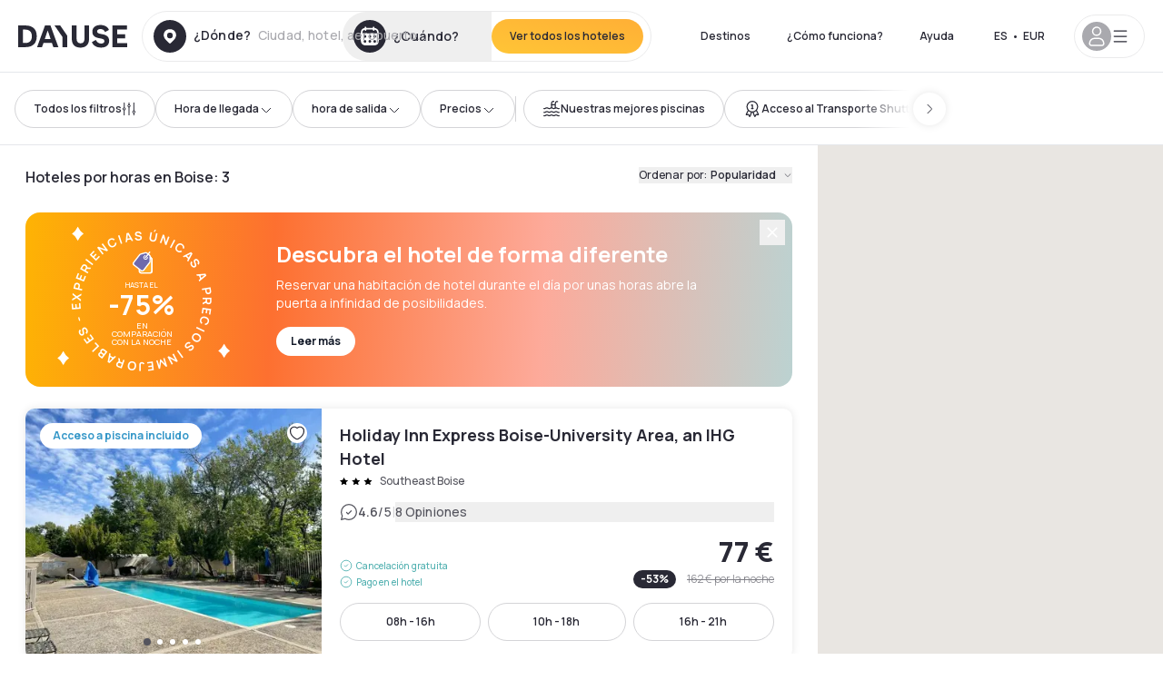

--- FILE ---
content_type: text/html; charset=utf-8
request_url: https://www.dayuse.es/s/united-states/idaho/ada-county/boise
body_size: 68895
content:
<!DOCTYPE html><html translate="no" lang="es-ES"><head><meta charSet="utf-8" data-next-head=""/><meta name="viewport" content="width=device-width" data-next-head=""/><script data-next-head="">
          var kameleoonLoadingTimeout = 1000;
          window.kameleoonQueue = window.kameleoonQueue || [];
          window.kameleoonStartLoadTime =  Date.now() - performance.now();
          if (!document.getElementById("kameleoonLoadingStyleSheet") && !window.kameleoonDisplayPageTimeOut)
          {
              var kameleoonS = document.getElementsByTagName("script")[0];
              var kameleoonCc = "* { visibility: hidden !important; background-image: none !important; }";
              var kameleoonStn = document.createElement("style");
              kameleoonStn.type = "text/css";
              kameleoonStn.id = "kameleoonLoadingStyleSheet";
              if (kameleoonStn.styleSheet)
              {
                  kameleoonStn.styleSheet.cssText = kameleoonCc;
              }
                  else
              {
                  kameleoonStn.appendChild(document.createTextNode(kameleoonCc));
              }
              kameleoonS.parentNode.insertBefore(kameleoonStn, kameleoonS);
              window.kameleoonDisplayPage = function(fromEngine)
                  {
                      if (!fromEngine)
                      {
                          window.kameleoonTimeout = true;
                      }
                      if (kameleoonStn.parentNode)
                      {
                          kameleoonStn.parentNode.removeChild(kameleoonStn);
                      }
                  };
              window.kameleoonDisplayPageTimeOut = window.setTimeout(window.kameleoonDisplayPage, kameleoonLoadingTimeout);
          }</script><script type="text/javascript" src="/enkoleoma.js" async="" data-next-head=""></script><script data-next-head="">
              (function(w,d,s,l,i){w[l]=w[l]||[];w[l].push({'gtm.start':
              new Date().getTime(),event:'gtm.js'});var f=d.getElementsByTagName(s)[0],
              j=d.createElement(s),dl=l!='dataLayer'?'&l='+l:'';j.async=true;j.src=
              'https://sgtm.dayuse.es/tms?id='+i+dl;f.parentNode.insertBefore(j,f);
              })(window,document,'script','dataLayer', 'GTM-PFRJSLZ');
              </script><title data-next-head="">Hoteles por Horas en Boise | Dayuse - Ahorra hasta 75% </title><meta name="robots" content="index,follow" data-next-head=""/><meta name="description" content="Reserva un hotel por horas en Boise. Ahorra hasta 75%. Habitaciones de 3h, 6h, 8h o 12h según tu necesidad. Sin tarjeta. Cancelación gratis. " data-next-head=""/><link rel="alternate" hrefLang="fr-FR" href="https://www.dayuse.fr/s/united-states/idaho/ada-county/boise" data-next-head=""/><link rel="alternate" hrefLang="en-GB" href="https://www.dayuse.co.uk/s/united-states/idaho/ada-county/boise" data-next-head=""/><link rel="alternate" hrefLang="it-IT" href="https://www.dayuse-hotels.it/s/united-states/idaho/ada-county/boise" data-next-head=""/><link rel="alternate" hrefLang="es-ES" href="https://www.dayuse.es/s/united-states/idaho/ada-county/boise" data-next-head=""/><link rel="alternate" hrefLang="de-DE" href="https://www.dayuse.de/s/united-states/idaho/ada-county/boise" data-next-head=""/><link rel="alternate" hrefLang="fr-BE" href="https://www.dayuse.be/s/united-states/idaho/ada-county/boise" data-next-head=""/><link rel="alternate" hrefLang="nl-BE" href="https://nl.dayuse.be/s/united-states/idaho/ada-county/boise" data-next-head=""/><link rel="alternate" hrefLang="fr-CH" href="https://www.dayuse.ch/s/united-states/idaho/ada-county/boise" data-next-head=""/><link rel="alternate" hrefLang="de-CH" href="https://de.dayuse.ch/s/united-states/idaho/ada-county/boise" data-next-head=""/><link rel="alternate" hrefLang="pt-BR" href="https://www.dayuse.net.br/s/united-states/idaho/ada-county/boise" data-next-head=""/><link rel="alternate" hrefLang="pt-PT" href="https://pt.dayuse.com/s/united-states/idaho/ada-county/boise" data-next-head=""/><link rel="alternate" hrefLang="nl-NL" href="https://www.dayuse.nl/s/united-states/idaho/ada-county/boise" data-next-head=""/><link rel="alternate" hrefLang="de-AT" href="https://www.dayuse.at/s/united-states/idaho/ada-county/boise" data-next-head=""/><link rel="alternate" hrefLang="en-AU" href="https://au.dayuse.com/s/united-states/idaho/ada-county/boise" data-next-head=""/><link rel="alternate" hrefLang="en-IE" href="https://www.dayuse.ie/s/united-states/idaho/ada-county/boise" data-next-head=""/><link rel="alternate" hrefLang="zh-HK" href="https://www.dayuse.com.hk/s/united-states/idaho/ada-county/boise" data-next-head=""/><link rel="alternate" hrefLang="en-HK" href="https://en.dayuse.com.hk/s/united-states/idaho/ada-county/boise" data-next-head=""/><link rel="alternate" hrefLang="en-AE" href="https://www.dayuse.ae/s/united-states/idaho/ada-county/boise" data-next-head=""/><link rel="alternate" hrefLang="en-QA" href="https://qa.dayuse.com/s/united-states/idaho/ada-county/boise" data-next-head=""/><link rel="alternate" hrefLang="en-BH" href="https://bh.dayuse.com/s/united-states/idaho/ada-county/boise" data-next-head=""/><link rel="alternate" hrefLang="en-CA" href="https://ca.dayuse.com/s/united-states/idaho/ada-county/boise" data-next-head=""/><link rel="alternate" hrefLang="en-SG" href="https://www.dayuse.sg/s/united-states/idaho/ada-county/boise" data-next-head=""/><link rel="alternate" hrefLang="en-SE" href="https://www.dayuse.se/s/united-states/idaho/ada-county/boise" data-next-head=""/><link rel="alternate" hrefLang="en-TH" href="https://th.dayuse.com/s/united-states/idaho/ada-county/boise" data-next-head=""/><link rel="alternate" hrefLang="ko-KR" href="https://kr.dayuse.com/s/united-states/idaho/ada-county/boise" data-next-head=""/><link rel="alternate" hrefLang="en-NZ" href="https://nz.dayuse.com/s/united-states/idaho/ada-county/boise" data-next-head=""/><link rel="alternate" hrefLang="en-US" href="https://www.dayuse.com/s/united-states/idaho/ada-county/boise" data-next-head=""/><link rel="alternate" hrefLang="en" href="https://www.dayuse.com/s/united-states/idaho/ada-county/boise" data-next-head=""/><link rel="alternate" hrefLang="fr" href="https://www.dayuse.fr/s/united-states/idaho/ada-county/boise" data-next-head=""/><link rel="alternate" hrefLang="de" href="https://www.dayuse.de/s/united-states/idaho/ada-county/boise" data-next-head=""/><link rel="alternate" hrefLang="es" href="https://www.dayuse.es/s/united-states/idaho/ada-county/boise" data-next-head=""/><link rel="alternate" hrefLang="it" href="https://www.dayuse-hotels.it/s/united-states/idaho/ada-county/boise" data-next-head=""/><link rel="alternate" hrefLang="nl" href="https://www.dayuse.nl/s/united-states/idaho/ada-county/boise" data-next-head=""/><link rel="alternate" hrefLang="pt" href="https://pt.dayuse.com/s/united-states/idaho/ada-county/boise" data-next-head=""/><link rel="alternate" hrefLang="zh" href="https://www.dayuse.com.hk/s/united-states/idaho/ada-county/boise" data-next-head=""/><link rel="alternate" hrefLang="ko" href="https://kr.dayuse.com/s/united-states/idaho/ada-county/boise" data-next-head=""/><link rel="alternate" hrefLang="zh-CN" href="https://cn.dayuse.com/s/united-states/idaho/ada-county/boise" data-next-head=""/><link rel="alternate" hrefLang="ja-JP" href="https://jp.dayuse.com/s/united-states/idaho/ada-county/boise" data-next-head=""/><link rel="alternate" hrefLang="en-IN" href="https://in.dayuse.com/s/united-states/idaho/ada-county/boise" data-next-head=""/><link rel="alternate" hrefLang="el-GR" href="https://gr.dayuse.com/s/united-states/idaho/ada-county/boise" data-next-head=""/><link rel="alternate" hrefLang="es-MX" href="https://mx.dayuse.com/s/united-states/idaho/ada-county/boise" data-next-head=""/><link rel="alternate" hrefLang="tr-TR" href="https://tr.dayuse.com/s/united-states/idaho/ada-county/boise" data-next-head=""/><link rel="alternate" hrefLang="vi-VN" href="https://vn.dayuse.com/s/united-states/idaho/ada-county/boise" data-next-head=""/><link rel="alternate" hrefLang="id-ID" href="https://id.dayuse.com/s/united-states/idaho/ada-county/boise" data-next-head=""/><link rel="alternate" hrefLang="pl-PL" href="https://pl.dayuse.com/s/united-states/idaho/ada-county/boise" data-next-head=""/><link rel="alternate" hrefLang="en-MY" href="https://my.dayuse.com/s/united-states/idaho/ada-county/boise" data-next-head=""/><link rel="alternate" hrefLang="en-PH" href="https://ph.dayuse.com/s/united-states/idaho/ada-county/boise" data-next-head=""/><link rel="alternate" hrefLang="es-AR" href="https://ar.dayuse.com/s/united-states/idaho/ada-county/boise" data-next-head=""/><link rel="alternate" hrefLang="en-ZA" href="https://za.dayuse.com/s/united-states/idaho/ada-county/boise" data-next-head=""/><link rel="alternate" hrefLang="no-NO" href="https://no.dayuse.com/s/united-states/idaho/ada-county/boise" data-next-head=""/><link rel="alternate" hrefLang="ro-RO" href="https://ro.dayuse.com/s/united-states/idaho/ada-county/boise" data-next-head=""/><link rel="alternate" hrefLang="da-DK" href="https://dk.dayuse.com/s/united-states/idaho/ada-county/boise" data-next-head=""/><link rel="alternate" hrefLang="bg-BG" href="https://bg.dayuse.com/s/united-states/idaho/ada-county/boise" data-next-head=""/><link rel="alternate" hrefLang="fi-FI" href="https://fi.dayuse.com/s/united-states/idaho/ada-county/boise" data-next-head=""/><link rel="alternate" hrefLang="hr-HR" href="https://hr.dayuse.com/s/united-states/idaho/ada-county/boise" data-next-head=""/><link rel="alternate" hrefLang="hu-HU" href="https://hu.dayuse.com/s/united-states/idaho/ada-county/boise" data-next-head=""/><link rel="alternate" hrefLang="es-CL" href="https://cl.dayuse.com/s/united-states/idaho/ada-county/boise" data-next-head=""/><link rel="alternate" hrefLang="sk-SK" href="https://sk.dayuse.com/s/united-states/idaho/ada-county/boise" data-next-head=""/><link rel="alternate" hrefLang="es-EC" href="https://ec.dayuse.com/s/united-states/idaho/ada-county/boise" data-next-head=""/><link rel="alternate" hrefLang="es-CR" href="https://cr.dayuse.com/s/united-states/idaho/ada-county/boise" data-next-head=""/><link rel="alternate" hrefLang="es-CO" href="https://co.dayuse.com/s/united-states/idaho/ada-county/boise" data-next-head=""/><meta property="og:title" content="Hoteles por Horas en Boise | Dayuse - Ahorra hasta 75% " data-next-head=""/><meta property="og:description" content="Reserva un hotel por horas en Boise. Ahorra hasta 75%. Habitaciones de 3h, 6h, 8h o 12h según tu necesidad. Sin tarjeta. Cancelación gratis. " data-next-head=""/><link rel="canonical" href="https://www.dayuse.es/s/united-states/idaho/ada-county/boise" data-next-head=""/><link rel="alternate" href="/search-page-rss-feed.xml" type="application/rss+xml" data-next-head=""/><script type="application/ld+json" data-next-head="">{"@context":"https://schema.org","@type":"Hotel","aggregateRating":{"@type":"AggregateRating","ratingValue":"4.7","reviewCount":"224"},"name":"Dayuse","url":"https://www.dayuse.com","sameAs":["https://www.linkedin.com/company/dayuse-hotels","https://www.facebook.com/dayusecom","https://x.com/dayuse_en","https://www.instagram.com/dayuse/","https://www.youtube.com/@Dayuse"],"address":{"@type":"PostalAddress","streetAddress":"1200 Brickell Avenue","addressLocality":"Miami","addressRegion":"FL","postalCode":"33131","addressCountry":"US"},"location":[{"@type":"Place","address":{"@type":"PostalAddress","streetAddress":"1200 Brickell Avenue","addressLocality":"Miami","addressRegion":"FL","postalCode":"33131","addressCountry":"US"}},{"@type":"Place","address":{"@type":"PostalAddress","streetAddress":"6 Bd Poissonnière","postalCode":"75009","addressLocality":"Paris","addressCountry":"FR"}}],"contactPoint":[{"@type":"ContactPoint","telephone":"+1-929-284-2269","contactType":"customer service","areaServed":"US","availableLanguage":["English","Spanish","French"]},{"@type":"ContactPoint","telephone":"+33-1-76-36-05-96","contactType":"customer service","areaServed":"FR","availableLanguage":["French","English"]},{"@type":"ContactPoint","telephone":"+39-06-9450-3490","contactType":"customer service","areaServed":"IT","availableLanguage":["Italian","English"]},{"@type":"ContactPoint","telephone":"+44-20-4571-4354","contactType":"customer service","areaServed":"UK","availableLanguage":["English"]},{"@type":"ContactPoint","telephone":"+49-800-724-5975","contactType":"customer service","areaServed":"DE","availableLanguage":["German","English"]},{"@type":"ContactPoint","telephone":"+1-438-238-2481","contactType":"customer service","areaServed":"CA","availableLanguage":["English","French"]},{"@type":"ContactPoint","telephone":"+34-518-90-0594","contactType":"customer service","areaServed":"ES","availableLanguage":["Spanish","English"]},{"@type":"ContactPoint","telephone":"+31-85-107-0143","contactType":"customer service","areaServed":"NL","availableLanguage":["English","Ducth"]},{"@type":"ContactPoint","telephone":"+55-11-43803483","contactType":"customer service","areaServed":"BR","availableLanguage":["Portuguese","English"]}]}</script><link rel="preload" as="image" imageSrcSet="/_next/image?url=https%3A%2F%2Fstatic.dayuse.com%2Fhotels%2F16488%2Ff9fbd3a2d3c6e6a60b4ac52ea9593eed-holiday-inn-express-boise-downtown-an-ihg-hotel.jpg&amp;w=450&amp;q=75 450w, /_next/image?url=https%3A%2F%2Fstatic.dayuse.com%2Fhotels%2F16488%2Ff9fbd3a2d3c6e6a60b4ac52ea9593eed-holiday-inn-express-boise-downtown-an-ihg-hotel.jpg&amp;w=640&amp;q=75 640w, /_next/image?url=https%3A%2F%2Fstatic.dayuse.com%2Fhotels%2F16488%2Ff9fbd3a2d3c6e6a60b4ac52ea9593eed-holiday-inn-express-boise-downtown-an-ihg-hotel.jpg&amp;w=750&amp;q=75 750w, /_next/image?url=https%3A%2F%2Fstatic.dayuse.com%2Fhotels%2F16488%2Ff9fbd3a2d3c6e6a60b4ac52ea9593eed-holiday-inn-express-boise-downtown-an-ihg-hotel.jpg&amp;w=828&amp;q=75 828w, /_next/image?url=https%3A%2F%2Fstatic.dayuse.com%2Fhotels%2F16488%2Ff9fbd3a2d3c6e6a60b4ac52ea9593eed-holiday-inn-express-boise-downtown-an-ihg-hotel.jpg&amp;w=1080&amp;q=75 1080w, /_next/image?url=https%3A%2F%2Fstatic.dayuse.com%2Fhotels%2F16488%2Ff9fbd3a2d3c6e6a60b4ac52ea9593eed-holiday-inn-express-boise-downtown-an-ihg-hotel.jpg&amp;w=1200&amp;q=75 1200w, /_next/image?url=https%3A%2F%2Fstatic.dayuse.com%2Fhotels%2F16488%2Ff9fbd3a2d3c6e6a60b4ac52ea9593eed-holiday-inn-express-boise-downtown-an-ihg-hotel.jpg&amp;w=1400&amp;q=75 1400w, /_next/image?url=https%3A%2F%2Fstatic.dayuse.com%2Fhotels%2F16488%2Ff9fbd3a2d3c6e6a60b4ac52ea9593eed-holiday-inn-express-boise-downtown-an-ihg-hotel.jpg&amp;w=1920&amp;q=75 1920w, /_next/image?url=https%3A%2F%2Fstatic.dayuse.com%2Fhotels%2F16488%2Ff9fbd3a2d3c6e6a60b4ac52ea9593eed-holiday-inn-express-boise-downtown-an-ihg-hotel.jpg&amp;w=2048&amp;q=75 2048w, /_next/image?url=https%3A%2F%2Fstatic.dayuse.com%2Fhotels%2F16488%2Ff9fbd3a2d3c6e6a60b4ac52ea9593eed-holiday-inn-express-boise-downtown-an-ihg-hotel.jpg&amp;w=3840&amp;q=75 3840w" imageSizes="(min-width:768px) 420px, 100vw" data-next-head=""/><link rel="preload" as="image" imageSrcSet="/_next/image?url=https%3A%2F%2Fstatic.dayuse.com%2Fhotels%2F16488%2F8b7f1e08eaffe9ace80b3e22f337118e-holiday-inn-express-boise-downtown-an-ihg-hotel.jpg&amp;w=450&amp;q=75 450w, /_next/image?url=https%3A%2F%2Fstatic.dayuse.com%2Fhotels%2F16488%2F8b7f1e08eaffe9ace80b3e22f337118e-holiday-inn-express-boise-downtown-an-ihg-hotel.jpg&amp;w=640&amp;q=75 640w, /_next/image?url=https%3A%2F%2Fstatic.dayuse.com%2Fhotels%2F16488%2F8b7f1e08eaffe9ace80b3e22f337118e-holiday-inn-express-boise-downtown-an-ihg-hotel.jpg&amp;w=750&amp;q=75 750w, /_next/image?url=https%3A%2F%2Fstatic.dayuse.com%2Fhotels%2F16488%2F8b7f1e08eaffe9ace80b3e22f337118e-holiday-inn-express-boise-downtown-an-ihg-hotel.jpg&amp;w=828&amp;q=75 828w, /_next/image?url=https%3A%2F%2Fstatic.dayuse.com%2Fhotels%2F16488%2F8b7f1e08eaffe9ace80b3e22f337118e-holiday-inn-express-boise-downtown-an-ihg-hotel.jpg&amp;w=1080&amp;q=75 1080w, /_next/image?url=https%3A%2F%2Fstatic.dayuse.com%2Fhotels%2F16488%2F8b7f1e08eaffe9ace80b3e22f337118e-holiday-inn-express-boise-downtown-an-ihg-hotel.jpg&amp;w=1200&amp;q=75 1200w, /_next/image?url=https%3A%2F%2Fstatic.dayuse.com%2Fhotels%2F16488%2F8b7f1e08eaffe9ace80b3e22f337118e-holiday-inn-express-boise-downtown-an-ihg-hotel.jpg&amp;w=1400&amp;q=75 1400w, /_next/image?url=https%3A%2F%2Fstatic.dayuse.com%2Fhotels%2F16488%2F8b7f1e08eaffe9ace80b3e22f337118e-holiday-inn-express-boise-downtown-an-ihg-hotel.jpg&amp;w=1920&amp;q=75 1920w, /_next/image?url=https%3A%2F%2Fstatic.dayuse.com%2Fhotels%2F16488%2F8b7f1e08eaffe9ace80b3e22f337118e-holiday-inn-express-boise-downtown-an-ihg-hotel.jpg&amp;w=2048&amp;q=75 2048w, /_next/image?url=https%3A%2F%2Fstatic.dayuse.com%2Fhotels%2F16488%2F8b7f1e08eaffe9ace80b3e22f337118e-holiday-inn-express-boise-downtown-an-ihg-hotel.jpg&amp;w=3840&amp;q=75 3840w" imageSizes="(min-width:768px) 420px, 100vw" data-next-head=""/><link rel="preload" as="image" imageSrcSet="/_next/image?url=https%3A%2F%2Fstatic.dayuse.com%2Fhotels%2F14101%2Fc1d97b51292206c1caefd1803a63acaf-courtyard-by-marriott-boise-west-meridian.jpg&amp;w=450&amp;q=75 450w, /_next/image?url=https%3A%2F%2Fstatic.dayuse.com%2Fhotels%2F14101%2Fc1d97b51292206c1caefd1803a63acaf-courtyard-by-marriott-boise-west-meridian.jpg&amp;w=640&amp;q=75 640w, /_next/image?url=https%3A%2F%2Fstatic.dayuse.com%2Fhotels%2F14101%2Fc1d97b51292206c1caefd1803a63acaf-courtyard-by-marriott-boise-west-meridian.jpg&amp;w=750&amp;q=75 750w, /_next/image?url=https%3A%2F%2Fstatic.dayuse.com%2Fhotels%2F14101%2Fc1d97b51292206c1caefd1803a63acaf-courtyard-by-marriott-boise-west-meridian.jpg&amp;w=828&amp;q=75 828w, /_next/image?url=https%3A%2F%2Fstatic.dayuse.com%2Fhotels%2F14101%2Fc1d97b51292206c1caefd1803a63acaf-courtyard-by-marriott-boise-west-meridian.jpg&amp;w=1080&amp;q=75 1080w, /_next/image?url=https%3A%2F%2Fstatic.dayuse.com%2Fhotels%2F14101%2Fc1d97b51292206c1caefd1803a63acaf-courtyard-by-marriott-boise-west-meridian.jpg&amp;w=1200&amp;q=75 1200w, /_next/image?url=https%3A%2F%2Fstatic.dayuse.com%2Fhotels%2F14101%2Fc1d97b51292206c1caefd1803a63acaf-courtyard-by-marriott-boise-west-meridian.jpg&amp;w=1400&amp;q=75 1400w, /_next/image?url=https%3A%2F%2Fstatic.dayuse.com%2Fhotels%2F14101%2Fc1d97b51292206c1caefd1803a63acaf-courtyard-by-marriott-boise-west-meridian.jpg&amp;w=1920&amp;q=75 1920w, /_next/image?url=https%3A%2F%2Fstatic.dayuse.com%2Fhotels%2F14101%2Fc1d97b51292206c1caefd1803a63acaf-courtyard-by-marriott-boise-west-meridian.jpg&amp;w=2048&amp;q=75 2048w, /_next/image?url=https%3A%2F%2Fstatic.dayuse.com%2Fhotels%2F14101%2Fc1d97b51292206c1caefd1803a63acaf-courtyard-by-marriott-boise-west-meridian.jpg&amp;w=3840&amp;q=75 3840w" imageSizes="(min-width:768px) 420px, 100vw" data-next-head=""/><link rel="preload" as="image" imageSrcSet="/_next/image?url=https%3A%2F%2Fstatic.dayuse.com%2Fhotels%2F14101%2F88aa2b9471be167efe35574d5a8e3659-courtyard-by-marriott-boise-west-meridian.jpg&amp;w=450&amp;q=75 450w, /_next/image?url=https%3A%2F%2Fstatic.dayuse.com%2Fhotels%2F14101%2F88aa2b9471be167efe35574d5a8e3659-courtyard-by-marriott-boise-west-meridian.jpg&amp;w=640&amp;q=75 640w, /_next/image?url=https%3A%2F%2Fstatic.dayuse.com%2Fhotels%2F14101%2F88aa2b9471be167efe35574d5a8e3659-courtyard-by-marriott-boise-west-meridian.jpg&amp;w=750&amp;q=75 750w, /_next/image?url=https%3A%2F%2Fstatic.dayuse.com%2Fhotels%2F14101%2F88aa2b9471be167efe35574d5a8e3659-courtyard-by-marriott-boise-west-meridian.jpg&amp;w=828&amp;q=75 828w, /_next/image?url=https%3A%2F%2Fstatic.dayuse.com%2Fhotels%2F14101%2F88aa2b9471be167efe35574d5a8e3659-courtyard-by-marriott-boise-west-meridian.jpg&amp;w=1080&amp;q=75 1080w, /_next/image?url=https%3A%2F%2Fstatic.dayuse.com%2Fhotels%2F14101%2F88aa2b9471be167efe35574d5a8e3659-courtyard-by-marriott-boise-west-meridian.jpg&amp;w=1200&amp;q=75 1200w, /_next/image?url=https%3A%2F%2Fstatic.dayuse.com%2Fhotels%2F14101%2F88aa2b9471be167efe35574d5a8e3659-courtyard-by-marriott-boise-west-meridian.jpg&amp;w=1400&amp;q=75 1400w, /_next/image?url=https%3A%2F%2Fstatic.dayuse.com%2Fhotels%2F14101%2F88aa2b9471be167efe35574d5a8e3659-courtyard-by-marriott-boise-west-meridian.jpg&amp;w=1920&amp;q=75 1920w, /_next/image?url=https%3A%2F%2Fstatic.dayuse.com%2Fhotels%2F14101%2F88aa2b9471be167efe35574d5a8e3659-courtyard-by-marriott-boise-west-meridian.jpg&amp;w=2048&amp;q=75 2048w, /_next/image?url=https%3A%2F%2Fstatic.dayuse.com%2Fhotels%2F14101%2F88aa2b9471be167efe35574d5a8e3659-courtyard-by-marriott-boise-west-meridian.jpg&amp;w=3840&amp;q=75 3840w" imageSizes="(min-width:768px) 420px, 100vw" data-next-head=""/><link rel="preload" as="image" imageSrcSet="/_next/image?url=https%3A%2F%2Fstatic.dayuse.com%2Fhotels%2F10972%2F2834146c2f56a7e439362b55730e7a52-candlewood-suites-boise-towne-square.jpg&amp;w=450&amp;q=75 450w, /_next/image?url=https%3A%2F%2Fstatic.dayuse.com%2Fhotels%2F10972%2F2834146c2f56a7e439362b55730e7a52-candlewood-suites-boise-towne-square.jpg&amp;w=640&amp;q=75 640w, /_next/image?url=https%3A%2F%2Fstatic.dayuse.com%2Fhotels%2F10972%2F2834146c2f56a7e439362b55730e7a52-candlewood-suites-boise-towne-square.jpg&amp;w=750&amp;q=75 750w, /_next/image?url=https%3A%2F%2Fstatic.dayuse.com%2Fhotels%2F10972%2F2834146c2f56a7e439362b55730e7a52-candlewood-suites-boise-towne-square.jpg&amp;w=828&amp;q=75 828w, /_next/image?url=https%3A%2F%2Fstatic.dayuse.com%2Fhotels%2F10972%2F2834146c2f56a7e439362b55730e7a52-candlewood-suites-boise-towne-square.jpg&amp;w=1080&amp;q=75 1080w, /_next/image?url=https%3A%2F%2Fstatic.dayuse.com%2Fhotels%2F10972%2F2834146c2f56a7e439362b55730e7a52-candlewood-suites-boise-towne-square.jpg&amp;w=1200&amp;q=75 1200w, /_next/image?url=https%3A%2F%2Fstatic.dayuse.com%2Fhotels%2F10972%2F2834146c2f56a7e439362b55730e7a52-candlewood-suites-boise-towne-square.jpg&amp;w=1400&amp;q=75 1400w, /_next/image?url=https%3A%2F%2Fstatic.dayuse.com%2Fhotels%2F10972%2F2834146c2f56a7e439362b55730e7a52-candlewood-suites-boise-towne-square.jpg&amp;w=1920&amp;q=75 1920w, /_next/image?url=https%3A%2F%2Fstatic.dayuse.com%2Fhotels%2F10972%2F2834146c2f56a7e439362b55730e7a52-candlewood-suites-boise-towne-square.jpg&amp;w=2048&amp;q=75 2048w, /_next/image?url=https%3A%2F%2Fstatic.dayuse.com%2Fhotels%2F10972%2F2834146c2f56a7e439362b55730e7a52-candlewood-suites-boise-towne-square.jpg&amp;w=3840&amp;q=75 3840w" imageSizes="(min-width:768px) 420px, 100vw" data-next-head=""/><link rel="preload" as="image" imageSrcSet="/_next/image?url=https%3A%2F%2Fstatic.dayuse.com%2Fhotels%2F10972%2F568adab05c0d22ec4878a04fa689648e-candlewood-suites-boise-towne-square.jpg&amp;w=450&amp;q=75 450w, /_next/image?url=https%3A%2F%2Fstatic.dayuse.com%2Fhotels%2F10972%2F568adab05c0d22ec4878a04fa689648e-candlewood-suites-boise-towne-square.jpg&amp;w=640&amp;q=75 640w, /_next/image?url=https%3A%2F%2Fstatic.dayuse.com%2Fhotels%2F10972%2F568adab05c0d22ec4878a04fa689648e-candlewood-suites-boise-towne-square.jpg&amp;w=750&amp;q=75 750w, /_next/image?url=https%3A%2F%2Fstatic.dayuse.com%2Fhotels%2F10972%2F568adab05c0d22ec4878a04fa689648e-candlewood-suites-boise-towne-square.jpg&amp;w=828&amp;q=75 828w, /_next/image?url=https%3A%2F%2Fstatic.dayuse.com%2Fhotels%2F10972%2F568adab05c0d22ec4878a04fa689648e-candlewood-suites-boise-towne-square.jpg&amp;w=1080&amp;q=75 1080w, /_next/image?url=https%3A%2F%2Fstatic.dayuse.com%2Fhotels%2F10972%2F568adab05c0d22ec4878a04fa689648e-candlewood-suites-boise-towne-square.jpg&amp;w=1200&amp;q=75 1200w, /_next/image?url=https%3A%2F%2Fstatic.dayuse.com%2Fhotels%2F10972%2F568adab05c0d22ec4878a04fa689648e-candlewood-suites-boise-towne-square.jpg&amp;w=1400&amp;q=75 1400w, /_next/image?url=https%3A%2F%2Fstatic.dayuse.com%2Fhotels%2F10972%2F568adab05c0d22ec4878a04fa689648e-candlewood-suites-boise-towne-square.jpg&amp;w=1920&amp;q=75 1920w, /_next/image?url=https%3A%2F%2Fstatic.dayuse.com%2Fhotels%2F10972%2F568adab05c0d22ec4878a04fa689648e-candlewood-suites-boise-towne-square.jpg&amp;w=2048&amp;q=75 2048w, /_next/image?url=https%3A%2F%2Fstatic.dayuse.com%2Fhotels%2F10972%2F568adab05c0d22ec4878a04fa689648e-candlewood-suites-boise-towne-square.jpg&amp;w=3840&amp;q=75 3840w" imageSizes="(min-width:768px) 420px, 100vw" data-next-head=""/><link rel="preconnect" href="https://fonts.googleapis.com"/><link rel="preconnect" href="https://fonts.gstatic.com"/><link href="https://fonts.googleapis.com/css2?family=Manrope:wght@200;300;400;500;600;700;800&amp;display=swap" rel="stylesheet"/><link rel="shortcut icon" type="image/png" sizes="192x192" href="/android-chrome-192x192.png"/><link rel="apple-touch-icon" type="image/png" sizes="192x192" href="/apple-touch-icon.png"/><link rel="preload" href="/_next/static/css/3eae8012071fbcd5.css?dpl=dpl_2NgZQujz4bfhkMNzE9E4cDaSqVRj" as="style" crossorigin="anonymous"/><link rel="stylesheet" href="/_next/static/css/3eae8012071fbcd5.css?dpl=dpl_2NgZQujz4bfhkMNzE9E4cDaSqVRj" crossorigin="anonymous" data-n-g=""/><link rel="preload" href="/_next/static/css/a51740f23892ad37.css?dpl=dpl_2NgZQujz4bfhkMNzE9E4cDaSqVRj" as="style" crossorigin="anonymous"/><link rel="stylesheet" href="/_next/static/css/a51740f23892ad37.css?dpl=dpl_2NgZQujz4bfhkMNzE9E4cDaSqVRj" crossorigin="anonymous" data-n-p=""/><link rel="preload" href="/_next/static/css/4cd358ba8304893d.css?dpl=dpl_2NgZQujz4bfhkMNzE9E4cDaSqVRj" as="style" crossorigin="anonymous"/><link rel="stylesheet" href="/_next/static/css/4cd358ba8304893d.css?dpl=dpl_2NgZQujz4bfhkMNzE9E4cDaSqVRj" crossorigin="anonymous" data-n-p=""/><link rel="preload" href="/_next/static/css/850d8be36d8d6fe5.css?dpl=dpl_2NgZQujz4bfhkMNzE9E4cDaSqVRj" as="style" crossorigin="anonymous"/><link rel="stylesheet" href="/_next/static/css/850d8be36d8d6fe5.css?dpl=dpl_2NgZQujz4bfhkMNzE9E4cDaSqVRj" crossorigin="anonymous" data-n-p=""/><noscript data-n-css=""></noscript><script defer="" crossorigin="anonymous" nomodule="" src="/_next/static/chunks/polyfills-42372ed130431b0a.js?dpl=dpl_2NgZQujz4bfhkMNzE9E4cDaSqVRj"></script><script src="/_next/static/chunks/webpack-7639fd40dcf7b3fd.js?dpl=dpl_2NgZQujz4bfhkMNzE9E4cDaSqVRj" defer="" crossorigin="anonymous"></script><script src="/_next/static/chunks/framework-97fdf35f827e082a.js?dpl=dpl_2NgZQujz4bfhkMNzE9E4cDaSqVRj" defer="" crossorigin="anonymous"></script><script src="/_next/static/chunks/main-5b51d4ffcd8516a8.js?dpl=dpl_2NgZQujz4bfhkMNzE9E4cDaSqVRj" defer="" crossorigin="anonymous"></script><script src="/_next/static/chunks/pages/_app-b7f83003a837f749.js?dpl=dpl_2NgZQujz4bfhkMNzE9E4cDaSqVRj" defer="" crossorigin="anonymous"></script><script src="/_next/static/chunks/0bd2f4cc-53a38b2c46e550c3.js?dpl=dpl_2NgZQujz4bfhkMNzE9E4cDaSqVRj" defer="" crossorigin="anonymous"></script><script src="/_next/static/chunks/50d3ae47-34e18f1e0b1c5acf.js?dpl=dpl_2NgZQujz4bfhkMNzE9E4cDaSqVRj" defer="" crossorigin="anonymous"></script><script src="/_next/static/chunks/9069-6462aaf8c4a28e4c.js?dpl=dpl_2NgZQujz4bfhkMNzE9E4cDaSqVRj" defer="" crossorigin="anonymous"></script><script src="/_next/static/chunks/8863-fb241e65101184a5.js?dpl=dpl_2NgZQujz4bfhkMNzE9E4cDaSqVRj" defer="" crossorigin="anonymous"></script><script src="/_next/static/chunks/477-72b76de0d05e6ee8.js?dpl=dpl_2NgZQujz4bfhkMNzE9E4cDaSqVRj" defer="" crossorigin="anonymous"></script><script src="/_next/static/chunks/6171-db65971239a06ceb.js?dpl=dpl_2NgZQujz4bfhkMNzE9E4cDaSqVRj" defer="" crossorigin="anonymous"></script><script src="/_next/static/chunks/423-ff24dd5611ce3385.js?dpl=dpl_2NgZQujz4bfhkMNzE9E4cDaSqVRj" defer="" crossorigin="anonymous"></script><script src="/_next/static/chunks/389-8f88a646bf6ad0a5.js?dpl=dpl_2NgZQujz4bfhkMNzE9E4cDaSqVRj" defer="" crossorigin="anonymous"></script><script src="/_next/static/chunks/4440-dbfd1004ecde1aec.js?dpl=dpl_2NgZQujz4bfhkMNzE9E4cDaSqVRj" defer="" crossorigin="anonymous"></script><script src="/_next/static/chunks/5356-11f05466b00cb472.js?dpl=dpl_2NgZQujz4bfhkMNzE9E4cDaSqVRj" defer="" crossorigin="anonymous"></script><script src="/_next/static/chunks/8093-5bc560346021f2d9.js?dpl=dpl_2NgZQujz4bfhkMNzE9E4cDaSqVRj" defer="" crossorigin="anonymous"></script><script src="/_next/static/chunks/4824-5867299315786c52.js?dpl=dpl_2NgZQujz4bfhkMNzE9E4cDaSqVRj" defer="" crossorigin="anonymous"></script><script src="/_next/static/chunks/2102-a10a46a9200d4f8a.js?dpl=dpl_2NgZQujz4bfhkMNzE9E4cDaSqVRj" defer="" crossorigin="anonymous"></script><script src="/_next/static/chunks/3595-ba3b881ddbb84b77.js?dpl=dpl_2NgZQujz4bfhkMNzE9E4cDaSqVRj" defer="" crossorigin="anonymous"></script><script src="/_next/static/chunks/4380-2f5b9ec8565da417.js?dpl=dpl_2NgZQujz4bfhkMNzE9E4cDaSqVRj" defer="" crossorigin="anonymous"></script><script src="/_next/static/chunks/4875-a96f8f2b7128f7a5.js?dpl=dpl_2NgZQujz4bfhkMNzE9E4cDaSqVRj" defer="" crossorigin="anonymous"></script><script src="/_next/static/chunks/7055-34cac93716d26013.js?dpl=dpl_2NgZQujz4bfhkMNzE9E4cDaSqVRj" defer="" crossorigin="anonymous"></script><script src="/_next/static/chunks/8136-08cce8b5a320c3f9.js?dpl=dpl_2NgZQujz4bfhkMNzE9E4cDaSqVRj" defer="" crossorigin="anonymous"></script><script src="/_next/static/chunks/5494-5a3470fc1857d2b9.js?dpl=dpl_2NgZQujz4bfhkMNzE9E4cDaSqVRj" defer="" crossorigin="anonymous"></script><script src="/_next/static/chunks/4644-77bc1fee990bc62c.js?dpl=dpl_2NgZQujz4bfhkMNzE9E4cDaSqVRj" defer="" crossorigin="anonymous"></script><script src="/_next/static/chunks/7503-62f3371b5f2f6438.js?dpl=dpl_2NgZQujz4bfhkMNzE9E4cDaSqVRj" defer="" crossorigin="anonymous"></script><script src="/_next/static/chunks/1472-e3020086242628b7.js?dpl=dpl_2NgZQujz4bfhkMNzE9E4cDaSqVRj" defer="" crossorigin="anonymous"></script><script src="/_next/static/chunks/8996-2283f5befed587b3.js?dpl=dpl_2NgZQujz4bfhkMNzE9E4cDaSqVRj" defer="" crossorigin="anonymous"></script><script src="/_next/static/chunks/4523-b7d3adb981265b28.js?dpl=dpl_2NgZQujz4bfhkMNzE9E4cDaSqVRj" defer="" crossorigin="anonymous"></script><script src="/_next/static/chunks/6387-10f42e68620bb0a3.js?dpl=dpl_2NgZQujz4bfhkMNzE9E4cDaSqVRj" defer="" crossorigin="anonymous"></script><script src="/_next/static/chunks/9339-f3ee0c0554390727.js?dpl=dpl_2NgZQujz4bfhkMNzE9E4cDaSqVRj" defer="" crossorigin="anonymous"></script><script src="/_next/static/chunks/6707-bd74b7052bb46446.js?dpl=dpl_2NgZQujz4bfhkMNzE9E4cDaSqVRj" defer="" crossorigin="anonymous"></script><script src="/_next/static/chunks/5370-0addc4db08de8042.js?dpl=dpl_2NgZQujz4bfhkMNzE9E4cDaSqVRj" defer="" crossorigin="anonymous"></script><script src="/_next/static/chunks/806-701dc82ed4961be0.js?dpl=dpl_2NgZQujz4bfhkMNzE9E4cDaSqVRj" defer="" crossorigin="anonymous"></script><script src="/_next/static/chunks/pages/s/%5B%5B...slug%5D%5D-68d4c7c0352e083f.js?dpl=dpl_2NgZQujz4bfhkMNzE9E4cDaSqVRj" defer="" crossorigin="anonymous"></script><script src="/_next/static/8a_bMFzDgd6MIzVx0NUuw/_buildManifest.js?dpl=dpl_2NgZQujz4bfhkMNzE9E4cDaSqVRj" defer="" crossorigin="anonymous"></script><script src="/_next/static/8a_bMFzDgd6MIzVx0NUuw/_ssgManifest.js?dpl=dpl_2NgZQujz4bfhkMNzE9E4cDaSqVRj" defer="" crossorigin="anonymous"></script><meta name="sentry-trace" content="42fc024cce2281b2f1f67efaab270529-317cbb8c55cbfed8"/><meta name="baggage" content="sentry-environment=vercel-production,sentry-release=0a4e61ed88cad8bbed01cc5728710051d2faf39b,sentry-public_key=4eb25b5132264c159f2b2a90f04c7f74,sentry-trace_id=42fc024cce2281b2f1f67efaab270529"/></head><body><noscript></noscript><div id="__next"><div><div class="sticky top-0 z-30 hidden md:block"></div><header class="z-40 h-20 left-0 right-0 top-0 sticky md:block hidden border-b"><div class="flex items-center justify-between h-full px-5"><div class="flex flex-1 items-center justify-between md:justify-start"><div class="flex"><div class="block md:hidden text-shadow-black"><div class="flex items-center h-full"><svg class="h-6 w-6 mr-4" type="button" aria-haspopup="dialog" aria-expanded="false" aria-controls="radix-:R1b66:" data-state="closed"><use href="/common-icons-1764665529445.sprite.svg#menu"></use></svg></div></div><a class="mr-4 text-shadow-black" href="/"><span class="sr-only">Dayuse</span><svg data-name="Layer 1" xmlns="http://www.w3.org/2000/svg" viewBox="0 0 481.62 100" width="120" height="30" fill="currentColor"><path d="M481.62 97.76v-18.1H437.3V58.77h35.49v-18H437.3V20.2h43.76V2.1h-64.93v95.66zm-156-22.16c6 15.42 20.9 24.26 40.68 24.26 22.2 0 35.7-11.36 35.7-30.29 0-14.59-8.84-24.69-28.19-28.48l-13.51-2.66c-7.85-1.54-11.78-5.19-11.78-10 0-6.73 5.61-10.66 15-10.66s16.27 4.77 20.34 13.33L401 21.74C395.93 8.13 382 0 363.39 0c-21.6 0-35.76 10.8-35.76 29.87 0 14.73 9.11 24.27 27.2 27.77l13.61 2.67C376.85 62 381.06 65.5 381.06 71c0 7-5.61 11.08-14.86 11.08-10.66 0-18.1-5.75-23-16.27zM275.17 100C298.73 100 313 86.4 313 62.55V2.1h-20v59.47c0 12.62-6.59 19.5-17.39 19.5s-17.39-6.88-17.39-19.5V2.1H237v60.45C237 86.4 251.47 100 275.17 100M160.73 2.1l34.64 50.35v45.31h21.18V47L185.69 2.1zM130.43 24l12.77 37.71h-25.53zm47.13 73.78L142.64 2.1h-24.13L83.59 97.76h21.88l6.17-18.24h37.59l6.17 18.24zM21.18 20.34H32c18.51 0 28.47 10.52 28.47 29.59S50.49 79.52 32 79.52H21.18zm11.36 77.42c32 0 49.51-17 49.51-47.83S64.52 2.1 32.54 2.1H0v95.66z"></path></svg></a></div><div class=""><div class="lg:mt-0 flex flex-wrap h-14 flex-1 rounded-full"><div class="flex items-center justify-between overflow-hidden rounded-full w-full border border-shadow-black-10"><div class="flex py-2 md:py-0 h-full"><div><div class="rounded-full md:flex items-center h-full md:pl-3 hover:cursor-pointer focus:cursor-text md:hover:bg-shadow-black-10"><div class="relative hidden md:flex items-center pr-3 font-medium"><svg class="shrink-0 text-shadow-black size-9"><use href="/common-icons-1764665529445.sprite.svg#solid-circle-place"></use></svg><div class="relative w-full"><div class="body3 focus absolute pointer-events-none whitespace-nowrap inset-0 flex items-center px-2 truncate">¿Dónde?<span class="body3 text-shadow-black-40 ml-2 truncate">Ciudad, hotel, aeropuerto...</span></div><input type="text" class="focus focus:outline-none pl-2 pr-4 truncate lg:w-40 w-full bg-transparent md:focus:bg-white hover:cursor-pointer focus:cursor-text" autoComplete="off" value=""/></div></div></div><div class="md:hidden flex items-center h-full w-full px-3 font-semibold cursor-pointer"><svg class="size-6 text-gray-500 mr-3"><use href="/common-icons-1764665529445.sprite.svg#search"></use></svg>Busca un hotel para el día</div></div><div class="flex rounded-full abtest-calendar abtest-off hover:bg-shadow-black-10"><div class="cursor-pointer"><button type="button" class="hidden md:flex items-center px-3 space-x-2 rounded-full h-full md:pr-3 md:rounded-r-none"><svg class="h-9 w-9 fill-current text-shadow-black"><use href="/common-icons-1764665529445.sprite.svg#solid-circle-calendar"></use></svg><span class="body3 focus w-24 focus:outline-none text-left whitespace-nowrap truncate">¿Cuándo?</span></button></div><div class="hidden h-full md:rounded-r-full md:flex py-2 mr-2"><button class="flex justify-center select-none items-center rounded-full text-shadow-black bg-gradient-to-bl from-[#FFAF36] to-sunshine-yellow cursor-pointer whitespace-nowrap active:bg-sunshine-yellow active:bg-none hover:bg-[#FFAF36] hover:bg-none disabled:bg-shadow-black-40 disabled:bg-none disabled:text-white disabled:cursor-default text-button-sm py-3 px-5" type="submit"><span>Ver todos los hoteles</span></button></div></div></div></div></div></div></div><div class="hidden lg:flex items-center"><button class="inline-flex items-center justify-center gap-2 whitespace-nowrap rounded-full transition-colors focus-visible:outline-none focus-visible:ring-2 focus-visible:ring-offset-2 focus-visible:ring-black disabled:pointer-events-none disabled:opacity-50 [&amp;_svg]:pointer-events-none [&amp;_svg]:size-4 [&amp;_svg]:shrink-0 bg-transparent hover:bg-[#F8F7FB] active:bg-[#E9E9F3] focus:bg-white/25 disabled:bg-shadow-black-20 ds-text-button-sm py-3 px-5 h-[42px] text-shadow-black" type="button" aria-haspopup="dialog" aria-expanded="false" aria-controls="radix-:Rd66:" data-state="closed">Destinos</button><a class="items-center justify-center gap-2 whitespace-nowrap rounded-full transition-colors focus-visible:outline-none focus-visible:ring-2 focus-visible:ring-offset-2 focus-visible:ring-black disabled:pointer-events-none disabled:opacity-50 [&amp;_svg]:pointer-events-none [&amp;_svg]:size-4 [&amp;_svg]:shrink-0 bg-transparent hover:bg-[#F8F7FB] active:bg-[#E9E9F3] focus:bg-white/25 text-shadow-black disabled:bg-shadow-black-20 ds-text-button-sm py-3 px-5 h-[42px] xl:flex hidden" href="/how-it-works">¿Cómo funciona?</a><a href="https://support.dayuse.com/hc/es" class="items-center justify-center gap-2 whitespace-nowrap rounded-full transition-colors focus-visible:outline-none focus-visible:ring-2 focus-visible:ring-offset-2 focus-visible:ring-black disabled:pointer-events-none disabled:opacity-50 [&amp;_svg]:pointer-events-none [&amp;_svg]:size-4 [&amp;_svg]:shrink-0 bg-transparent hover:bg-[#F8F7FB] active:bg-[#E9E9F3] focus:bg-white/25 text-shadow-black disabled:bg-shadow-black-20 ds-text-button-sm py-3 px-5 h-[42px] xl:flex hidden">Ayuda</a><button class="items-center justify-center gap-2 whitespace-nowrap rounded-full transition-colors focus-visible:outline-none focus-visible:ring-2 focus-visible:ring-offset-2 focus-visible:ring-black disabled:pointer-events-none disabled:opacity-50 [&amp;_svg]:pointer-events-none [&amp;_svg]:size-4 [&amp;_svg]:shrink-0 bg-transparent hover:bg-[#F8F7FB] active:bg-[#E9E9F3] focus:bg-white/25 text-shadow-black disabled:bg-shadow-black-20 ds-text-button-sm py-3 px-5 h-[42px] hidden">518 900 594</button><div class="pr-2"><button class="inline-flex items-center justify-center gap-2 whitespace-nowrap rounded-full transition-colors focus-visible:outline-none focus-visible:ring-2 focus-visible:ring-offset-2 focus-visible:ring-black disabled:pointer-events-none disabled:opacity-50 [&amp;_svg]:pointer-events-none [&amp;_svg]:size-4 [&amp;_svg]:shrink-0 bg-transparent hover:bg-[#F8F7FB] active:bg-[#E9E9F3] focus:bg-white/25 text-shadow-black disabled:bg-shadow-black-20 ds-text-button-sm py-3 px-5 h-[42px]" type="button" aria-haspopup="dialog" aria-expanded="false" aria-controls="radix-:R1d66:" data-state="closed"><span class="uppercase mx-1">es</span><span>•</span><span class="mx-1">EUR</span></button></div><button class="bg-white flex gap-3 items-center active:shadow-100 rounded-full h-12 pl-2 pr-4 border border-shadow-black-10 hover:border-shadow-black-80" type="button" id="radix-:R1l66:" aria-haspopup="menu" aria-expanded="false" data-state="closed" data-slot="dropdown-menu-trigger"><span class="h-8 w-8 rounded-full flex items-center justify-center uppercase bg-shadow-black-40"><svg class="h-6 w-6 text-white fill-current"><use href="/common-icons-1764665529445.sprite.svg#user"></use></svg><span class="font-bold"></span></span><svg class="h-5 w-5 text-shadow-black"><use href="/common-icons-1764665529445.sprite.svg#menu"></use></svg></button></div></div></header><script type="application/ld+json">[{"@context":"https://schema.org","@type":"Hotel","@id":"https://www.dayuse.es/hotels/usa/holiday-inn-express-boise-downtown-an-ihg-hotel","name":"Holiday Inn Express Boise-University Area, an IHG Hotel","url":"https://www.dayuse.es/hotels/usa/holiday-inn-express-boise-downtown-an-ihg-hotel","telephone":"518 900 594","priceRange":"El precio empieza desde 80.97 EUR. Ajustamos nuestros precios regularmente","image":["undefined/_next/image?url=https%3A%2F%2Fstatic.dayuse.com%2Fhotels%2F16488%2Ff9fbd3a2d3c6e6a60b4ac52ea9593eed-holiday-inn-express-boise-downtown-an-ihg-hotel.jpg&w=640&q=75","undefined/_next/image?url=https%3A%2F%2Fstatic.dayuse.com%2Fhotels%2F16488%2F8b7f1e08eaffe9ace80b3e22f337118e-holiday-inn-express-boise-downtown-an-ihg-hotel.jpg&w=640&q=75","undefined/_next/image?url=https%3A%2F%2Fstatic.dayuse.com%2Fhotels%2F16488%2Fe2f1225028c11ea4cf3479f9f04fa299-holiday-inn-express-boise-downtown-an-ihg-hotel.jpg&w=640&q=75","undefined/_next/image?url=https%3A%2F%2Fstatic.dayuse.com%2Fhotels%2F16488%2Fc4a0146106b494285f8d24c800ee1fbb-holiday-inn-express-boise-downtown-an-ihg-hotel.jpg&w=640&q=75","undefined/_next/image?url=https%3A%2F%2Fstatic.dayuse.com%2Fhotels%2F16488%2Ffaf286b228360c90b1a11b222d416634-holiday-inn-express-boise-downtown-an-ihg-hotel.jpg&w=640&q=75","undefined/_next/image?url=https%3A%2F%2Fstatic.dayuse.com%2Fhotels%2F16488%2F4e244676223d6bf8256ced9f4be55b00-holiday-inn-express-boise-downtown-an-ihg-hotel.jpg&w=640&q=75","undefined/_next/image?url=https%3A%2F%2Fstatic.dayuse.com%2Fhotels%2F16488%2F703704fde6e7bc708b058aeef697b648-holiday-inn-express-boise-downtown-an-ihg-hotel.jpg&w=640&q=75"],"address":{"@type":"PostalAddress","addressLocality":"Southeast Boise","addressRegion":""},"geo":{"latitude":"43.5976758","longitude":"-116.18655","@type":"GeoCoordinates"},"aggregateRating":{"@type":"AggregateRating","ratingCount":8,"ratingValue":"4.6"}},{"@context":"https://schema.org","@type":"Hotel","@id":"https://www.dayuse.es/hotels/usa/courtyard-by-marriott-boise-west-meridian","name":"Courtyard by Marriott Boise West/Meridian","url":"https://www.dayuse.es/hotels/usa/courtyard-by-marriott-boise-west-meridian","telephone":"518 900 594","priceRange":"El precio empieza desde 80.97 EUR. Ajustamos nuestros precios regularmente","image":["undefined/_next/image?url=https%3A%2F%2Fstatic.dayuse.com%2Fhotels%2F14101%2Fc1d97b51292206c1caefd1803a63acaf-courtyard-by-marriott-boise-west-meridian.jpg&w=640&q=75","undefined/_next/image?url=https%3A%2F%2Fstatic.dayuse.com%2Fhotels%2F14101%2F88aa2b9471be167efe35574d5a8e3659-courtyard-by-marriott-boise-west-meridian.jpg&w=640&q=75","undefined/_next/image?url=https%3A%2F%2Fstatic.dayuse.com%2Fhotels%2F14101%2F54c38408e11ee76b639c03b3b83bf439-courtyard-by-marriott-boise-west-meridian.jpeg&w=640&q=75","undefined/_next/image?url=https%3A%2F%2Fstatic.dayuse.com%2Fhotels%2F14101%2Fae37a4854b11cb4aa0c8ed2caf39b263-courtyard-by-marriott-boise-west-meridian.jpg&w=640&q=75","undefined/_next/image?url=https%3A%2F%2Fstatic.dayuse.com%2Fhotels%2F14101%2F0c0644627e1b185ec2ae3cf080440f1f-courtyard-by-marriott-boise-west-meridian.jpeg&w=640&q=75","undefined/_next/image?url=https%3A%2F%2Fstatic.dayuse.com%2Fhotels%2F14101%2F1be781954d0263e557f4133338784dce-courtyard-by-marriott-boise-west-meridian.jpeg&w=640&q=75","undefined/_next/image?url=https%3A%2F%2Fstatic.dayuse.com%2Fhotels%2F14101%2Fda2f45bbafcbaf3a10b13b49bb4b7a4b-courtyard-by-marriott-boise-west-meridian.jpg&w=640&q=75","undefined/_next/image?url=https%3A%2F%2Fstatic.dayuse.com%2Fhotels%2F14101%2F787d3adce42b067cb2da4e02fe83301b-courtyard-by-marriott-boise-west-meridian.jpeg&w=640&q=75","undefined/_next/image?url=https%3A%2F%2Fstatic.dayuse.com%2Fhotels%2F14101%2F6cc21537738acf73c25b48fd81e96258-courtyard-by-marriott-boise-west-meridian.jpeg&w=640&q=75"],"address":{"@type":"PostalAddress","addressLocality":"Meridian","addressRegion":""},"geo":{"latitude":"43.5890294","longitude":"-116.3551094","@type":"GeoCoordinates"},"aggregateRating":{"@type":"AggregateRating","ratingCount":11,"ratingValue":"4.8"}},{"@context":"https://schema.org","@type":"Hotel","@id":"https://www.dayuse.es/hotels/usa/candlewood-suites-boise-towne-square","name":"Candlewood Suites Boise - Towne Square, an IHG Hotel","url":"https://www.dayuse.es/hotels/usa/candlewood-suites-boise-towne-square","telephone":"518 900 594","priceRange":"El precio empieza desde 105.69 EUR. Ajustamos nuestros precios regularmente","image":["undefined/_next/image?url=https%3A%2F%2Fstatic.dayuse.com%2Fhotels%2F10972%2F2834146c2f56a7e439362b55730e7a52-candlewood-suites-boise-towne-square.jpg&w=640&q=75","undefined/_next/image?url=https%3A%2F%2Fstatic.dayuse.com%2Fhotels%2F10972%2F568adab05c0d22ec4878a04fa689648e-candlewood-suites-boise-towne-square.jpg&w=640&q=75","undefined/_next/image?url=https%3A%2F%2Fstatic.dayuse.com%2Fhotels%2F10972%2F4918b11ba69545788c3075fb0a0eb375-candlewood-suites-boise-towne-square.png&w=640&q=75","undefined/_next/image?url=https%3A%2F%2Fstatic.dayuse.com%2Fhotels%2F10972%2F1d0521a60732f291fbb9443e7564a0de-candlewood-suites-boise-towne-square.jpg&w=640&q=75","undefined/_next/image?url=https%3A%2F%2Fstatic.dayuse.com%2Fhotels%2F10972%2F0e526b66a80cf4984861f461eec7f066-candlewood-suites-boise-towne-square.jpg&w=640&q=75","undefined/_next/image?url=https%3A%2F%2Fstatic.dayuse.com%2Fhotels%2F10972%2F765ac0cbe9054d11fb9942128a04db10-candlewood-suites-boise-towne-square.jpg&w=640&q=75"],"address":{"@type":"PostalAddress","addressLocality":"Boise","addressRegion":""},"geo":{"latitude":"43.611","longitude":"-116.273","@type":"GeoCoordinates"},"aggregateRating":{"@type":"AggregateRating","ratingCount":4,"ratingValue":"5"}},{"@context":"https://schema.org","@type":"Hotel","@id":"https://www.dayuse.es/hotels/usa/candlewood-suites-boise-meridian","name":"Candlewood Suites Boise-Meridian","url":"https://www.dayuse.es/hotels/usa/candlewood-suites-boise-meridian","telephone":"518 900 594","priceRange":"El precio empieza desde 0 EUR. Ajustamos nuestros precios regularmente","image":["undefined/_next/image?url=https%3A%2F%2Fstatic.dayuse.com%2Fhotels%2F14405%2F39ef63c7ac0c981ca05677c486eaeb4d-candlewood-suites-boise-meridian.jpg&w=640&q=75","undefined/_next/image?url=https%3A%2F%2Fstatic.dayuse.com%2Fhotels%2F14405%2Fbcc4a3885c074e310f2cc1e856f83490-candlewood-suites-boise-meridian.jpg&w=640&q=75","undefined/_next/image?url=https%3A%2F%2Fstatic.dayuse.com%2Fhotels%2F14405%2F2ee1ec2b92166878028c955e9d6c0197-candlewood-suites-boise-meridian.jpg&w=640&q=75","undefined/_next/image?url=https%3A%2F%2Fstatic.dayuse.com%2Fhotels%2F14405%2F6b9bede9be29691fd84a9659f1479bc2-candlewood-suites-boise-meridian.jpg&w=640&q=75","undefined/_next/image?url=https%3A%2F%2Fstatic.dayuse.com%2Fhotels%2F14405%2F162c0462daf5f0760ba42b473ac319b6-candlewood-suites-boise-meridian.jpg&w=640&q=75","undefined/_next/image?url=https%3A%2F%2Fstatic.dayuse.com%2Fhotels%2F14405%2F3bdd114c2e3ffbadef98a18690602d1a-candlewood-suites-boise-meridian.jpg&w=640&q=75"],"address":{"@type":"PostalAddress","addressLocality":"Meridian","addressRegion":""},"geo":{"latitude":"43.5876974","longitude":"-116.3530204","@type":"GeoCoordinates"},"aggregateRating":{"@type":"AggregateRating","ratingCount":4,"ratingValue":"4.8"}},{"@context":"https://schema.org","@type":"Hotel","@id":"https://www.dayuse.es/hotels/usa/springhill-suites-by-marriott-boise-west-eagle","name":"SpringHill Suites by Marriott Boise West/Eagle","url":"https://www.dayuse.es/hotels/usa/springhill-suites-by-marriott-boise-west-eagle","telephone":"518 900 594","priceRange":"El precio empieza desde 72.45 EUR. Ajustamos nuestros precios regularmente","image":["undefined/_next/image?url=https%3A%2F%2Fstatic.dayuse.com%2Fhotels%2F14099%2F8344dc3e724088a7311cb7718fa1a143-springhill-suites-by-marriott-boise-west-eagle.jpg&w=640&q=75","undefined/_next/image?url=https%3A%2F%2Fstatic.dayuse.com%2Fhotels%2F14099%2F7037fb1db64dc5ee8d4d292eeaf9f198-springhill-suites-by-marriott-boise-west-eagle.jpg&w=640&q=75","undefined/_next/image?url=https%3A%2F%2Fstatic.dayuse.com%2Fhotels%2F14099%2F581183e3565460e77681258344ff6730-springhill-suites-by-marriott-boise-west-eagle.jpg&w=640&q=75","undefined/_next/image?url=https%3A%2F%2Fstatic.dayuse.com%2Fhotels%2F14099%2Fe1488ea6519ffa1994d96b8801aa8e14-springhill-suites-by-marriott-boise-west-eagle.jpg&w=640&q=75","undefined/_next/image?url=https%3A%2F%2Fstatic.dayuse.com%2Fhotels%2F14099%2F9cffb5b1198e6c674dd1b80f45ad8ae4-springhill-suites-by-marriott-boise-west-eagle.jpg&w=640&q=75","undefined/_next/image?url=https%3A%2F%2Fstatic.dayuse.com%2Fhotels%2F14099%2F73ee3beb9ea24500a530567d2c18812e-springhill-suites-by-marriott-boise-west-eagle.jpg&w=640&q=75","undefined/_next/image?url=https%3A%2F%2Fstatic.dayuse.com%2Fhotels%2F14099%2Fe883d384b2f764826479e1c3997821e8-springhill-suites-by-marriott-boise-west-eagle.jpg&w=640&q=75","undefined/_next/image?url=https%3A%2F%2Fstatic.dayuse.com%2Fhotels%2F14099%2Fe9860a69183b5d9265a5c460ab7b6772-springhill-suites-by-marriott-boise-west-eagle.jpg&w=640&q=75","undefined/_next/image?url=https%3A%2F%2Fstatic.dayuse.com%2Fhotels%2F14099%2Fbb23bf5ee781d2edec18d9f841b6bc32-springhill-suites-by-marriott-boise-west-eagle.jpg&w=640&q=75","undefined/_next/image?url=https%3A%2F%2Fstatic.dayuse.com%2Fhotels%2F14099%2Fcc6b4387c509c0efa4b5b277c7ae7ef2-springhill-suites-by-marriott-boise-west-eagle.jpg&w=640&q=75"],"address":{"@type":"PostalAddress","addressLocality":"West Boise","addressRegion":""},"geo":{"latitude":"43.6621908","longitude":"-116.3353334","@type":"GeoCoordinates"},"aggregateRating":{"@type":"AggregateRating","ratingCount":6,"ratingValue":"4.6"}}]</script><div class="hidden md:flex sticky top-[79px] z-30 h-20 px-4 gap-2 items-center bg-white border-b"><div class="relative"><button class="inline-flex items-center justify-center gap-2 whitespace-nowrap rounded-full transition-colors focus-visible:outline-none focus-visible:ring-2 focus-visible:ring-offset-2 focus-visible:ring-black disabled:pointer-events-none disabled:opacity-50 [&amp;_svg]:pointer-events-none [&amp;_svg]:size-4 [&amp;_svg]:shrink-0 text-shadow-black border border-shadow-black-20 bg-white active:bg-shadow-black-3 active:border-shadow-black hover:bg-shadow-black-3 ds-text-button-sm py-3 px-5 h-[42px]" type="button" aria-haspopup="dialog" aria-expanded="false" aria-controls="radix-:R26a6:" data-state="closed"><span class="">Todos los filtros</span><svg><use href="/common-icons-1764665529445.sprite.svg#filter"></use></svg></button></div><button class="inline-flex items-center justify-center gap-2 whitespace-nowrap rounded-full transition-colors focus-visible:outline-none focus-visible:ring-2 focus-visible:ring-offset-2 focus-visible:ring-black disabled:pointer-events-none disabled:opacity-50 [&amp;_svg]:pointer-events-none [&amp;_svg]:size-4 [&amp;_svg]:shrink-0 text-shadow-black border border-shadow-black-20 bg-white active:bg-shadow-black-3 active:border-shadow-black hover:bg-shadow-black-3 ds-text-button-sm py-3 px-5 h-[42px] data-[state=open]:outline data-[state=open]:outline-1 data-[state=open]:outline-offset-1 data-[state=open]:border-purple-dawn data-[state=open]:bg-pale-pink-10" type="button" aria-haspopup="dialog" aria-expanded="false" aria-controls="radix-:Raa6:" data-state="closed">Hora de llegada<svg><use href="/common-icons-1764665529445.sprite.svg#chevron-down"></use></svg></button><button class="inline-flex items-center justify-center gap-2 whitespace-nowrap rounded-full transition-colors focus-visible:outline-none focus-visible:ring-2 focus-visible:ring-offset-2 focus-visible:ring-black disabled:pointer-events-none disabled:opacity-50 [&amp;_svg]:pointer-events-none [&amp;_svg]:size-4 [&amp;_svg]:shrink-0 text-shadow-black border border-shadow-black-20 bg-white active:bg-shadow-black-3 active:border-shadow-black hover:bg-shadow-black-3 ds-text-button-sm py-3 px-5 h-[42px] data-[state=open]:outline data-[state=open]:outline-1 data-[state=open]:outline-offset-1 data-[state=open]:border-purple-dawn data-[state=open]:bg-pale-pink-10" type="button" aria-haspopup="dialog" aria-expanded="false" aria-controls="radix-:Rea6:" data-state="closed">hora de salida<svg><use href="/common-icons-1764665529445.sprite.svg#chevron-down"></use></svg></button><button class="inline-flex items-center justify-center gap-2 whitespace-nowrap rounded-full transition-colors focus-visible:outline-none focus-visible:ring-2 focus-visible:ring-offset-2 focus-visible:ring-black disabled:pointer-events-none disabled:opacity-50 [&amp;_svg]:pointer-events-none [&amp;_svg]:size-4 [&amp;_svg]:shrink-0 text-shadow-black border border-shadow-black-20 bg-white active:bg-shadow-black-3 active:border-shadow-black hover:bg-shadow-black-3 ds-text-button-sm py-3 px-5 h-[42px] data-[state=open]:outline data-[state=open]:outline-1 data-[state=open]:outline-offset-1 data-[state=open]:border-purple-dawn data-[state=open]:bg-pale-pink-10 data-[abtest-duration-filter=b]:hidden" data-abtest-duration-filter="a" type="button" aria-haspopup="dialog" aria-expanded="false" aria-controls="radix-:Ria6:" data-state="closed">Duración<svg><use href="/common-icons-1764665529445.sprite.svg#chevron-down"></use></svg></button><button class="inline-flex items-center justify-center gap-2 whitespace-nowrap rounded-full transition-colors focus-visible:outline-none focus-visible:ring-2 focus-visible:ring-offset-2 focus-visible:ring-black disabled:pointer-events-none disabled:opacity-50 [&amp;_svg]:pointer-events-none [&amp;_svg]:size-4 [&amp;_svg]:shrink-0 text-shadow-black border border-shadow-black-20 bg-white active:bg-shadow-black-3 active:border-shadow-black hover:bg-shadow-black-3 ds-text-button-sm py-3 px-5 h-[42px] data-[state=open]:outline data-[state=open]:outline-1 data-[state=open]:outline-offset-1 data-[state=open]:border-purple-dawn data-[state=open]:bg-pale-pink-10 data-[abtest-duration-filter=a]:hidden" data-abtest-duration-filter="a" type="button" aria-haspopup="dialog" aria-expanded="false" aria-controls="radix-:Rma6:" data-state="closed">Precios<svg><use href="/common-icons-1764665529445.sprite.svg#chevron-down"></use></svg></button><div data-orientation="vertical" role="none" class="shrink-0 bg-shadow-black-20 w-[1px] h-[28px] self-center"></div><div class="relative flex min-w-0"><div class="opacity-0 transition-opacity absolute flex items-center left-0 h-full pr-16 from-white to-transparent bg-gradient-to-r from-40% pointer-events-none"><button class="inline-flex items-center justify-center gap-2 whitespace-nowrap rounded-full transition-colors focus-visible:outline-none focus-visible:ring-2 focus-visible:ring-offset-2 focus-visible:ring-black disabled:pointer-events-none disabled:opacity-50 [&amp;_svg]:pointer-events-none [&amp;_svg]:size-4 [&amp;_svg]:shrink-0 text-shadow-black shadow-100 bg-white active:bg-shadow-black-3 active:border-shadow-black hover:bg-shadow-black-3 h-9 w-9 pointer-events-auto js-previous-filters" type="button"><svg><use href="/common-icons-1764665529445.sprite.svg#chevron-left"></use></svg></button></div><div class="overflow-x-scroll flex gap-2 items-center px-2 py-2 -my-2 scrollbar-hide"><button type="button" role="switch" aria-checked="false" data-state="unchecked" value="on" class="inline-flex items-center justify-center gap-2 whitespace-nowrap transition-colors focus-visible:outline-none focus-visible:ring-2 focus-visible:ring-offset-2 focus-visible:ring-black disabled:pointer-events-none [&amp;_svg]:pointer-events-none [&amp;_svg]:shrink-0 text-shadow-black rounded-full bg-white border border-shadow-black-20 hover:border-shadow-black-60 font-semibold disabled:opacity-40 data-[state=checked]:border-purple-dawn data-[state=checked]:bg-[#F1EFFF] ds-text-button-sm py-3 px-5 h-[42px] js-superfilter" data-category-name="best-pools" data-category-type="functional" data-active="true"><svg class="size-5"><use href="/hotel-amenities-icons-1764665529596.sprite.svg#outdoor-pool"></use></svg><span>Nuestras mejores piscinas</span><span data-state="unchecked" class="data-[state=unchecked]:hidden"><svg class="size-3"><use href="/common-icons-1764665529445.sprite.svg#cross"></use></svg></span></button><input type="checkbox" aria-hidden="true" style="transform:translateX(-100%);position:absolute;pointer-events:none;opacity:0;margin:0" tabindex="-1" value="on"/><button type="button" role="switch" aria-checked="false" data-state="unchecked" value="on" class="inline-flex items-center justify-center gap-2 whitespace-nowrap transition-colors focus-visible:outline-none focus-visible:ring-2 focus-visible:ring-offset-2 focus-visible:ring-black disabled:pointer-events-none [&amp;_svg]:pointer-events-none [&amp;_svg]:shrink-0 text-shadow-black rounded-full bg-white border border-shadow-black-20 hover:border-shadow-black-60 font-semibold disabled:opacity-40 data-[state=checked]:border-purple-dawn data-[state=checked]:bg-[#F1EFFF] ds-text-button-sm py-3 px-5 h-[42px] js-superfilter" data-category-name="shuttle-accessible" data-category-type="editorial" data-active="true"><svg class="size-5"><use href="/common-icons-1764665529445.sprite.svg#first"></use></svg><span>Acceso al Transporte Shuttle</span><span data-state="unchecked" class="data-[state=unchecked]:hidden"><svg class="size-3"><use href="/common-icons-1764665529445.sprite.svg#cross"></use></svg></span></button><input type="checkbox" aria-hidden="true" style="transform:translateX(-100%);position:absolute;pointer-events:none;opacity:0;margin:0" tabindex="-1" value="on"/></div><div class="transition-opacity absolute flex items-center -right-0 h-full pl-16 from-white to-transparent bg-gradient-to-l from-40% pointer-events-none"><button class="inline-flex items-center justify-center gap-2 whitespace-nowrap rounded-full transition-colors focus-visible:outline-none focus-visible:ring-2 focus-visible:ring-offset-2 focus-visible:ring-black disabled:pointer-events-none disabled:opacity-50 [&amp;_svg]:pointer-events-none [&amp;_svg]:size-4 [&amp;_svg]:shrink-0 text-shadow-black shadow-100 bg-white active:bg-shadow-black-3 active:border-shadow-black hover:bg-shadow-black-3 h-9 w-9 pointer-events-auto js-next-filters" type="button"><svg><use href="/common-icons-1764665529445.sprite.svg#chevron-right"></use></svg></button></div></div></div><main class="w-full xl:flex"><div class="relative bg-white rounded-t-3xl h-full transition-duration-300 xl:max-w-[900px] max-w-full flex-auto"><div class="fixed -left-2 -right-2 md:hidden z-40 md:shadow-md"><div class="flex items-center justify-between bg-white py-2 ds-container h-16 gap-4"><div class="flex items-center"><div class="flex items-center h-full"><svg class="h-6 w-6 mr-4" type="button" aria-haspopup="dialog" aria-expanded="false" aria-controls="radix-:Rkmq6:" data-state="closed"><use href="/common-icons-1764665529445.sprite.svg#menu"></use></svg></div></div><div class="flex flex-1 min-w-0 h-full rounded-full px-5 md:shadow-lg bg-[#F2F2F3]"><div class="flex items-center flex-1 min-w-0 mx-2 divide-x divide-shadow-black-40"><div class="min-w-0 flex-1"><button class="body4 bold outline-none flex min-w-0 w-full pr-2 text-left"><span class="text-[#898191] truncate">ciudad, hotel, ...</span></button></div><div class="abtest-calendar abtest-off"><button class="whitespace-nowrap pl-3"><span class="body3 whitespace-nowrap">¿Cuándo?</span></button></div></div></div><div class="relative"><button class="inline-flex items-center justify-center gap-2 whitespace-nowrap rounded-full transition-colors focus-visible:outline-none focus-visible:ring-2 focus-visible:ring-offset-2 focus-visible:ring-black disabled:pointer-events-none disabled:opacity-50 [&amp;_svg]:pointer-events-none [&amp;_svg]:size-4 [&amp;_svg]:shrink-0 text-shadow-black bg-white active:bg-shadow-black-3 active:border-shadow-black hover:bg-shadow-black-3 h-9 w-9 border border-shadow-black-20" type="button" aria-haspopup="dialog" aria-expanded="false" aria-controls="radix-:R5kmq6:" data-state="closed"><span class="sr-only">Todos los filtros</span><svg><use href="/common-icons-1764665529445.sprite.svg#filter"></use></svg></button></div></div><div class="floating-bar w-full overflow-auto px-4 pt-2 pb-4 flex gap-2 transition-[background] scrollbar-hide"><button class="inline-flex items-center justify-center gap-2 whitespace-nowrap rounded-full transition-colors focus-visible:outline-none focus-visible:ring-2 focus-visible:ring-offset-2 focus-visible:ring-black disabled:pointer-events-none disabled:opacity-50 [&amp;_svg]:pointer-events-none [&amp;_svg]:size-4 [&amp;_svg]:shrink-0 text-shadow-black shadow-100 bg-white active:bg-shadow-black-3 active:border-shadow-black hover:bg-shadow-black-3 ds-text-button-sm py-3 px-5 h-[42px] data-[state=open]:outline data-[state=open]:outline-1 data-[state=open]:outline-offset-1" type="button" aria-haspopup="dialog" aria-expanded="false" aria-controls="radix-:Romq6:" data-state="closed">Hora de llegada<svg><use href="/common-icons-1764665529445.sprite.svg#chevron-down"></use></svg></button><button class="inline-flex items-center justify-center gap-2 whitespace-nowrap rounded-full transition-colors focus-visible:outline-none focus-visible:ring-2 focus-visible:ring-offset-2 focus-visible:ring-black disabled:pointer-events-none disabled:opacity-50 [&amp;_svg]:pointer-events-none [&amp;_svg]:size-4 [&amp;_svg]:shrink-0 text-shadow-black shadow-100 bg-white active:bg-shadow-black-3 active:border-shadow-black hover:bg-shadow-black-3 ds-text-button-sm py-3 px-5 h-[42px] data-[state=open]:outline data-[state=open]:outline-1 data-[state=open]:outline-offset-1" type="button" aria-haspopup="dialog" aria-expanded="false" aria-controls="radix-:R18mq6:" data-state="closed">hora de salida<svg><use href="/common-icons-1764665529445.sprite.svg#chevron-down"></use></svg></button><button class="inline-flex items-center justify-center gap-2 whitespace-nowrap rounded-full transition-colors focus-visible:outline-none focus-visible:ring-2 focus-visible:ring-offset-2 focus-visible:ring-black disabled:pointer-events-none disabled:opacity-50 [&amp;_svg]:pointer-events-none [&amp;_svg]:size-4 [&amp;_svg]:shrink-0 text-shadow-black shadow-100 bg-white active:bg-shadow-black-3 active:border-shadow-black hover:bg-shadow-black-3 ds-text-button-sm py-3 px-5 h-[42px] data-[state=open]:outline data-[state=open]:outline-1 data-[state=open]:outline-offset-1 data-[abtest-duration-filter=b]:hidden" data-abtest-duration-filter="a" type="button" aria-haspopup="dialog" aria-expanded="false" aria-controls="radix-:R1omq6:" data-state="closed">Duración<svg><use href="/common-icons-1764665529445.sprite.svg#chevron-down"></use></svg></button><button class="inline-flex items-center justify-center gap-2 whitespace-nowrap rounded-full transition-colors focus-visible:outline-none focus-visible:ring-2 focus-visible:ring-offset-2 focus-visible:ring-black disabled:pointer-events-none disabled:opacity-50 [&amp;_svg]:pointer-events-none [&amp;_svg]:size-4 [&amp;_svg]:shrink-0 text-shadow-black shadow-100 bg-white active:bg-shadow-black-3 active:border-shadow-black hover:bg-shadow-black-3 ds-text-button-sm py-3 px-5 h-[42px] data-[state=open]:outline data-[state=open]:outline-1 data-[state=open]:outline-offset-1 data-[abtest-duration-filter=a]:hidden" data-abtest-duration-filter="a" type="button" aria-haspopup="dialog" aria-expanded="false" aria-controls="radix-:R28mq6:" data-state="closed">Precios<svg><use href="/common-icons-1764665529445.sprite.svg#chevron-down"></use></svg></button><div data-orientation="vertical" role="none" class="shrink-0 bg-shadow-black-20 w-[1px] h-[28px] self-center"></div><button type="button" role="switch" aria-checked="false" data-state="unchecked" value="on" class="inline-flex items-center justify-center gap-2 whitespace-nowrap transition-colors focus-visible:outline-none focus-visible:ring-2 focus-visible:ring-offset-2 focus-visible:ring-black disabled:pointer-events-none [&amp;_svg]:pointer-events-none [&amp;_svg]:shrink-0 text-shadow-black rounded-full bg-white shadow-200 border-shadow-black-80 hover:border-shadow-black-80 font-semibold disabled:opacity-40 data-[state=checked]:bg-[#F1EFFF] data-[state=checked]:text-shadow-black data-[state=checked]:border-purple-dawn data-[state=checked]:border ds-text-button-sm py-3 px-5 h-[42px] js-superfilter" data-category-name="best-pools" data-category-type="functional" data-active="true"><svg class="size-5"><use href="/hotel-amenities-icons-1764665529596.sprite.svg#outdoor-pool"></use></svg><span>Nuestras mejores piscinas</span><span data-state="unchecked" class="data-[state=unchecked]:hidden"><svg class="size-3"><use href="/common-icons-1764665529445.sprite.svg#cross"></use></svg></span></button><input type="checkbox" aria-hidden="true" style="transform:translateX(-100%);position:absolute;pointer-events:none;opacity:0;margin:0" tabindex="-1" value="on"/><button type="button" role="switch" aria-checked="false" data-state="unchecked" value="on" class="inline-flex items-center justify-center gap-2 whitespace-nowrap transition-colors focus-visible:outline-none focus-visible:ring-2 focus-visible:ring-offset-2 focus-visible:ring-black disabled:pointer-events-none [&amp;_svg]:pointer-events-none [&amp;_svg]:shrink-0 text-shadow-black rounded-full bg-white shadow-200 border-shadow-black-80 hover:border-shadow-black-80 font-semibold disabled:opacity-40 data-[state=checked]:bg-[#F1EFFF] data-[state=checked]:text-shadow-black data-[state=checked]:border-purple-dawn data-[state=checked]:border ds-text-button-sm py-3 px-5 h-[42px] js-superfilter" data-category-name="shuttle-accessible" data-category-type="editorial" data-active="true"><svg class="size-5"><use href="/common-icons-1764665529445.sprite.svg#first"></use></svg><span>Acceso al Transporte Shuttle</span><span data-state="unchecked" class="data-[state=unchecked]:hidden"><svg class="size-3"><use href="/common-icons-1764665529445.sprite.svg#cross"></use></svg></span></button><input type="checkbox" aria-hidden="true" style="transform:translateX(-100%);position:absolute;pointer-events:none;opacity:0;margin:0" tabindex="-1" value="on"/></div></div><div class="js-search-banner-gift-card hidden"></div><div class="relative xl:hidden" style="height:40vh;z-index:-1"></div><div class="relative bg-white z-10 rounded-t-3xl" style="transform:translateY(0px)"><div style="touch-action:none" class="flex justify-center py-4 xl:hidden select-none"><span class="block h-1 w-[100px] bg-[#D0CCD3] rounded-full"></span></div><article data-search-type="classic" id="js-search-results" class="bg-white md:pt-6"><div class="flex justify-between md:px-7 px-4 pb-0 md:pb-4 pt-3 md:pt-0 w-full"><div class="flex-inline justify-center md:justify-start title6 w-full text-center md:text-left mb-4 md:mb-0"><h1 class="inline">Hoteles por horas en  Boise</h1><span>:<!-- --> <!-- -->3</span></div><div class="w-full md:block hidden"><div class="relative" id="js-search-sort"><div class="flex justify-end w-full"><button name="sort" class="flex items-center"><div class="body4 mr-1">Ordenar por<!-- -->:</div><div class="text-button-sm">Popularidad</div><svg class="ml-2 size-[10px] -rotate-90"><use href="/common-icons-1764665529445.sprite.svg#chevron-left"></use></svg></button></div></div></div></div><div class="relative"><div class="flex flex-col"><section data-abtest-search-ranking="a" class="js-search-results-cardhotel md:py-3 md:px-7 p-4 md:p-0 rounded-10 md:rounded-20" data-hotel="16488" data-online-max-reduction-percentage="0"><div data-hotel-id="16488" class="relative bg-white w-full flex flex-col md:flex-row md:flex-nowrap rounded-10 shadow-100 hover:shadow-200 duration-100"><a target="_self" rel="noreferrer" title="Holiday Inn Express Boise-University Area, an IHG Hotel" class="absolute top-0 right-0 left-0 bottom-0 text-[0px]" href="/hotels/usa/holiday-inn-express-boise-downtown-an-ihg-hotel">Holiday Inn Express Boise-University Area, an IHG Hotel</a><div class="relative mb-2 md:mb-0 md:w-[326px] md:flex-none md:rounded-l-10"><div class="bg-white pt-[56.25%] md:pt-[66.66%] h-full overflow-hidden relative rounded-t-10 md:rounded-r-none md:rounded-l-10"><button class="js-button-favorite z-20 absolute top-0 h-[22px] w-[22px] flex justify-center items-center rounded-full bg-white m-4 focus:outline-none right-0"><svg class="size-[18px] mx-auto"><use href="/common-icons-1764665529445.sprite.svg#heart"></use></svg></button><div class="absolute lg:overflow-x-hidden top-0 left-0 w-full h-full"><div class="absolute left-0 top-0 right-0 bottom-0 flex flex-col justify-between items-center pointer-events-none"><span class="block"><div class="lg:pointer-events-auto absolute left-0 top-0 right-0 bottom-0 flex flex-row justify-between items-center"><button class="opacity-0 absolute z-10 top-1/2 mx-4 bg-shadow-black flex justify-center items-center h-5 w-5 rounded-full -translate-y-[50%]"><span class="sr-only">Anterior</span><svg class="size-3 text-white"><use href="/common-icons-1764665529445.sprite.svg#chevron-left"></use></svg></button><button class="opacity-0 absolute z-10 top-1/2 right-0 mx-4 bg-shadow-black  flex justify-center items-center h-5 w-5 rounded-full -translate-y-[50%]"><span class="sr-only">Siguiente</span><svg class="size-3 text-white"><use href="/common-icons-1764665529445.sprite.svg#chevron-right"></use></svg></button></div></span><div class="overflow-hidden w-[73px] pb-3 z-10"><div class="flex duration-300 transition-all" style="transform:translateX(-0px)"><span class="w-2 h-2 shrink-0 rounded-full shadow-md bg-shadow-black-80" style="margin:3px"></span><span class="w-2 h-2 shrink-0 rounded-full shadow-md bg-white scale-75" style="margin:3px"></span><span class="w-2 h-2 shrink-0 rounded-full shadow-md bg-white scale-75" style="margin:3px"></span><span class="w-2 h-2 shrink-0 rounded-full shadow-md bg-white scale-75" style="margin:3px"></span><span class="w-2 h-2 shrink-0 rounded-full shadow-md bg-white scale-75" style="margin:3px"></span><span class="w-2 h-2 shrink-0 rounded-full shadow-md bg-white scale-75" style="margin:3px"></span><span class="w-2 h-2 shrink-0 rounded-full shadow-md bg-white scale-75" style="margin:3px"></span></div></div></div><div class="js-search-results-photo flex duration-300 h-full overflow-x-auto lg:overflow-x-visible scrollbar-hide snap-x-mand cursor-pointer" style="transform:translateX(-0%)"><div class="relative flex-none object-cover snap-align-start snap-stop-always w-full"><img alt="Holiday Inn Express Boise-University Area, an IHG Hotel" decoding="async" data-nimg="fill" class="object-cover" style="position:absolute;height:100%;width:100%;left:0;top:0;right:0;bottom:0;color:transparent" sizes="(min-width:768px) 420px, 100vw" srcSet="/_next/image?url=https%3A%2F%2Fstatic.dayuse.com%2Fhotels%2F16488%2Ff9fbd3a2d3c6e6a60b4ac52ea9593eed-holiday-inn-express-boise-downtown-an-ihg-hotel.jpg&amp;w=450&amp;q=75 450w, /_next/image?url=https%3A%2F%2Fstatic.dayuse.com%2Fhotels%2F16488%2Ff9fbd3a2d3c6e6a60b4ac52ea9593eed-holiday-inn-express-boise-downtown-an-ihg-hotel.jpg&amp;w=640&amp;q=75 640w, /_next/image?url=https%3A%2F%2Fstatic.dayuse.com%2Fhotels%2F16488%2Ff9fbd3a2d3c6e6a60b4ac52ea9593eed-holiday-inn-express-boise-downtown-an-ihg-hotel.jpg&amp;w=750&amp;q=75 750w, /_next/image?url=https%3A%2F%2Fstatic.dayuse.com%2Fhotels%2F16488%2Ff9fbd3a2d3c6e6a60b4ac52ea9593eed-holiday-inn-express-boise-downtown-an-ihg-hotel.jpg&amp;w=828&amp;q=75 828w, /_next/image?url=https%3A%2F%2Fstatic.dayuse.com%2Fhotels%2F16488%2Ff9fbd3a2d3c6e6a60b4ac52ea9593eed-holiday-inn-express-boise-downtown-an-ihg-hotel.jpg&amp;w=1080&amp;q=75 1080w, /_next/image?url=https%3A%2F%2Fstatic.dayuse.com%2Fhotels%2F16488%2Ff9fbd3a2d3c6e6a60b4ac52ea9593eed-holiday-inn-express-boise-downtown-an-ihg-hotel.jpg&amp;w=1200&amp;q=75 1200w, /_next/image?url=https%3A%2F%2Fstatic.dayuse.com%2Fhotels%2F16488%2Ff9fbd3a2d3c6e6a60b4ac52ea9593eed-holiday-inn-express-boise-downtown-an-ihg-hotel.jpg&amp;w=1400&amp;q=75 1400w, /_next/image?url=https%3A%2F%2Fstatic.dayuse.com%2Fhotels%2F16488%2Ff9fbd3a2d3c6e6a60b4ac52ea9593eed-holiday-inn-express-boise-downtown-an-ihg-hotel.jpg&amp;w=1920&amp;q=75 1920w, /_next/image?url=https%3A%2F%2Fstatic.dayuse.com%2Fhotels%2F16488%2Ff9fbd3a2d3c6e6a60b4ac52ea9593eed-holiday-inn-express-boise-downtown-an-ihg-hotel.jpg&amp;w=2048&amp;q=75 2048w, /_next/image?url=https%3A%2F%2Fstatic.dayuse.com%2Fhotels%2F16488%2Ff9fbd3a2d3c6e6a60b4ac52ea9593eed-holiday-inn-express-boise-downtown-an-ihg-hotel.jpg&amp;w=3840&amp;q=75 3840w" src="/_next/image?url=https%3A%2F%2Fstatic.dayuse.com%2Fhotels%2F16488%2Ff9fbd3a2d3c6e6a60b4ac52ea9593eed-holiday-inn-express-boise-downtown-an-ihg-hotel.jpg&amp;w=3840&amp;q=75"/></div><div class="relative flex-none object-cover snap-align-start snap-stop-always w-full"><img alt="Holiday Inn Express Boise-University Area, an IHG Hotel" decoding="async" data-nimg="fill" class="object-cover" style="position:absolute;height:100%;width:100%;left:0;top:0;right:0;bottom:0;color:transparent" sizes="(min-width:768px) 420px, 100vw" srcSet="/_next/image?url=https%3A%2F%2Fstatic.dayuse.com%2Fhotels%2F16488%2F8b7f1e08eaffe9ace80b3e22f337118e-holiday-inn-express-boise-downtown-an-ihg-hotel.jpg&amp;w=450&amp;q=75 450w, /_next/image?url=https%3A%2F%2Fstatic.dayuse.com%2Fhotels%2F16488%2F8b7f1e08eaffe9ace80b3e22f337118e-holiday-inn-express-boise-downtown-an-ihg-hotel.jpg&amp;w=640&amp;q=75 640w, /_next/image?url=https%3A%2F%2Fstatic.dayuse.com%2Fhotels%2F16488%2F8b7f1e08eaffe9ace80b3e22f337118e-holiday-inn-express-boise-downtown-an-ihg-hotel.jpg&amp;w=750&amp;q=75 750w, /_next/image?url=https%3A%2F%2Fstatic.dayuse.com%2Fhotels%2F16488%2F8b7f1e08eaffe9ace80b3e22f337118e-holiday-inn-express-boise-downtown-an-ihg-hotel.jpg&amp;w=828&amp;q=75 828w, /_next/image?url=https%3A%2F%2Fstatic.dayuse.com%2Fhotels%2F16488%2F8b7f1e08eaffe9ace80b3e22f337118e-holiday-inn-express-boise-downtown-an-ihg-hotel.jpg&amp;w=1080&amp;q=75 1080w, /_next/image?url=https%3A%2F%2Fstatic.dayuse.com%2Fhotels%2F16488%2F8b7f1e08eaffe9ace80b3e22f337118e-holiday-inn-express-boise-downtown-an-ihg-hotel.jpg&amp;w=1200&amp;q=75 1200w, /_next/image?url=https%3A%2F%2Fstatic.dayuse.com%2Fhotels%2F16488%2F8b7f1e08eaffe9ace80b3e22f337118e-holiday-inn-express-boise-downtown-an-ihg-hotel.jpg&amp;w=1400&amp;q=75 1400w, /_next/image?url=https%3A%2F%2Fstatic.dayuse.com%2Fhotels%2F16488%2F8b7f1e08eaffe9ace80b3e22f337118e-holiday-inn-express-boise-downtown-an-ihg-hotel.jpg&amp;w=1920&amp;q=75 1920w, /_next/image?url=https%3A%2F%2Fstatic.dayuse.com%2Fhotels%2F16488%2F8b7f1e08eaffe9ace80b3e22f337118e-holiday-inn-express-boise-downtown-an-ihg-hotel.jpg&amp;w=2048&amp;q=75 2048w, /_next/image?url=https%3A%2F%2Fstatic.dayuse.com%2Fhotels%2F16488%2F8b7f1e08eaffe9ace80b3e22f337118e-holiday-inn-express-boise-downtown-an-ihg-hotel.jpg&amp;w=3840&amp;q=75 3840w" src="/_next/image?url=https%3A%2F%2Fstatic.dayuse.com%2Fhotels%2F16488%2F8b7f1e08eaffe9ace80b3e22f337118e-holiday-inn-express-boise-downtown-an-ihg-hotel.jpg&amp;w=3840&amp;q=75"/></div><div class="relative flex-none object-cover snap-align-start snap-stop-always w-full"><img alt="Holiday Inn Express Boise-University Area, an IHG Hotel" loading="lazy" decoding="async" data-nimg="fill" class="object-cover" style="position:absolute;height:100%;width:100%;left:0;top:0;right:0;bottom:0;color:transparent" sizes="(min-width:768px) 420px, 100vw" srcSet="/_next/image?url=https%3A%2F%2Fstatic.dayuse.com%2Fhotels%2F16488%2Fe2f1225028c11ea4cf3479f9f04fa299-holiday-inn-express-boise-downtown-an-ihg-hotel.jpg&amp;w=450&amp;q=75 450w, /_next/image?url=https%3A%2F%2Fstatic.dayuse.com%2Fhotels%2F16488%2Fe2f1225028c11ea4cf3479f9f04fa299-holiday-inn-express-boise-downtown-an-ihg-hotel.jpg&amp;w=640&amp;q=75 640w, /_next/image?url=https%3A%2F%2Fstatic.dayuse.com%2Fhotels%2F16488%2Fe2f1225028c11ea4cf3479f9f04fa299-holiday-inn-express-boise-downtown-an-ihg-hotel.jpg&amp;w=750&amp;q=75 750w, /_next/image?url=https%3A%2F%2Fstatic.dayuse.com%2Fhotels%2F16488%2Fe2f1225028c11ea4cf3479f9f04fa299-holiday-inn-express-boise-downtown-an-ihg-hotel.jpg&amp;w=828&amp;q=75 828w, /_next/image?url=https%3A%2F%2Fstatic.dayuse.com%2Fhotels%2F16488%2Fe2f1225028c11ea4cf3479f9f04fa299-holiday-inn-express-boise-downtown-an-ihg-hotel.jpg&amp;w=1080&amp;q=75 1080w, /_next/image?url=https%3A%2F%2Fstatic.dayuse.com%2Fhotels%2F16488%2Fe2f1225028c11ea4cf3479f9f04fa299-holiday-inn-express-boise-downtown-an-ihg-hotel.jpg&amp;w=1200&amp;q=75 1200w, /_next/image?url=https%3A%2F%2Fstatic.dayuse.com%2Fhotels%2F16488%2Fe2f1225028c11ea4cf3479f9f04fa299-holiday-inn-express-boise-downtown-an-ihg-hotel.jpg&amp;w=1400&amp;q=75 1400w, /_next/image?url=https%3A%2F%2Fstatic.dayuse.com%2Fhotels%2F16488%2Fe2f1225028c11ea4cf3479f9f04fa299-holiday-inn-express-boise-downtown-an-ihg-hotel.jpg&amp;w=1920&amp;q=75 1920w, /_next/image?url=https%3A%2F%2Fstatic.dayuse.com%2Fhotels%2F16488%2Fe2f1225028c11ea4cf3479f9f04fa299-holiday-inn-express-boise-downtown-an-ihg-hotel.jpg&amp;w=2048&amp;q=75 2048w, /_next/image?url=https%3A%2F%2Fstatic.dayuse.com%2Fhotels%2F16488%2Fe2f1225028c11ea4cf3479f9f04fa299-holiday-inn-express-boise-downtown-an-ihg-hotel.jpg&amp;w=3840&amp;q=75 3840w" src="/_next/image?url=https%3A%2F%2Fstatic.dayuse.com%2Fhotels%2F16488%2Fe2f1225028c11ea4cf3479f9f04fa299-holiday-inn-express-boise-downtown-an-ihg-hotel.jpg&amp;w=3840&amp;q=75"/></div><div class="relative flex-none object-cover snap-align-start snap-stop-always w-full"><img alt="Holiday Inn Express Boise-University Area, an IHG Hotel" loading="lazy" decoding="async" data-nimg="fill" class="object-cover" style="position:absolute;height:100%;width:100%;left:0;top:0;right:0;bottom:0;color:transparent" sizes="(min-width:768px) 420px, 100vw" srcSet="/_next/image?url=https%3A%2F%2Fstatic.dayuse.com%2Fhotels%2F16488%2Fc4a0146106b494285f8d24c800ee1fbb-holiday-inn-express-boise-downtown-an-ihg-hotel.jpg&amp;w=450&amp;q=75 450w, /_next/image?url=https%3A%2F%2Fstatic.dayuse.com%2Fhotels%2F16488%2Fc4a0146106b494285f8d24c800ee1fbb-holiday-inn-express-boise-downtown-an-ihg-hotel.jpg&amp;w=640&amp;q=75 640w, /_next/image?url=https%3A%2F%2Fstatic.dayuse.com%2Fhotels%2F16488%2Fc4a0146106b494285f8d24c800ee1fbb-holiday-inn-express-boise-downtown-an-ihg-hotel.jpg&amp;w=750&amp;q=75 750w, /_next/image?url=https%3A%2F%2Fstatic.dayuse.com%2Fhotels%2F16488%2Fc4a0146106b494285f8d24c800ee1fbb-holiday-inn-express-boise-downtown-an-ihg-hotel.jpg&amp;w=828&amp;q=75 828w, /_next/image?url=https%3A%2F%2Fstatic.dayuse.com%2Fhotels%2F16488%2Fc4a0146106b494285f8d24c800ee1fbb-holiday-inn-express-boise-downtown-an-ihg-hotel.jpg&amp;w=1080&amp;q=75 1080w, /_next/image?url=https%3A%2F%2Fstatic.dayuse.com%2Fhotels%2F16488%2Fc4a0146106b494285f8d24c800ee1fbb-holiday-inn-express-boise-downtown-an-ihg-hotel.jpg&amp;w=1200&amp;q=75 1200w, /_next/image?url=https%3A%2F%2Fstatic.dayuse.com%2Fhotels%2F16488%2Fc4a0146106b494285f8d24c800ee1fbb-holiday-inn-express-boise-downtown-an-ihg-hotel.jpg&amp;w=1400&amp;q=75 1400w, /_next/image?url=https%3A%2F%2Fstatic.dayuse.com%2Fhotels%2F16488%2Fc4a0146106b494285f8d24c800ee1fbb-holiday-inn-express-boise-downtown-an-ihg-hotel.jpg&amp;w=1920&amp;q=75 1920w, /_next/image?url=https%3A%2F%2Fstatic.dayuse.com%2Fhotels%2F16488%2Fc4a0146106b494285f8d24c800ee1fbb-holiday-inn-express-boise-downtown-an-ihg-hotel.jpg&amp;w=2048&amp;q=75 2048w, /_next/image?url=https%3A%2F%2Fstatic.dayuse.com%2Fhotels%2F16488%2Fc4a0146106b494285f8d24c800ee1fbb-holiday-inn-express-boise-downtown-an-ihg-hotel.jpg&amp;w=3840&amp;q=75 3840w" src="/_next/image?url=https%3A%2F%2Fstatic.dayuse.com%2Fhotels%2F16488%2Fc4a0146106b494285f8d24c800ee1fbb-holiday-inn-express-boise-downtown-an-ihg-hotel.jpg&amp;w=3840&amp;q=75"/></div><div class="relative flex-none object-cover snap-align-start snap-stop-always w-full"><img alt="Holiday Inn Express Boise-University Area, an IHG Hotel" loading="lazy" decoding="async" data-nimg="fill" class="object-cover" style="position:absolute;height:100%;width:100%;left:0;top:0;right:0;bottom:0;color:transparent" sizes="(min-width:768px) 420px, 100vw" srcSet="/_next/image?url=https%3A%2F%2Fstatic.dayuse.com%2Fhotels%2F16488%2Ffaf286b228360c90b1a11b222d416634-holiday-inn-express-boise-downtown-an-ihg-hotel.jpg&amp;w=450&amp;q=75 450w, /_next/image?url=https%3A%2F%2Fstatic.dayuse.com%2Fhotels%2F16488%2Ffaf286b228360c90b1a11b222d416634-holiday-inn-express-boise-downtown-an-ihg-hotel.jpg&amp;w=640&amp;q=75 640w, /_next/image?url=https%3A%2F%2Fstatic.dayuse.com%2Fhotels%2F16488%2Ffaf286b228360c90b1a11b222d416634-holiday-inn-express-boise-downtown-an-ihg-hotel.jpg&amp;w=750&amp;q=75 750w, /_next/image?url=https%3A%2F%2Fstatic.dayuse.com%2Fhotels%2F16488%2Ffaf286b228360c90b1a11b222d416634-holiday-inn-express-boise-downtown-an-ihg-hotel.jpg&amp;w=828&amp;q=75 828w, /_next/image?url=https%3A%2F%2Fstatic.dayuse.com%2Fhotels%2F16488%2Ffaf286b228360c90b1a11b222d416634-holiday-inn-express-boise-downtown-an-ihg-hotel.jpg&amp;w=1080&amp;q=75 1080w, /_next/image?url=https%3A%2F%2Fstatic.dayuse.com%2Fhotels%2F16488%2Ffaf286b228360c90b1a11b222d416634-holiday-inn-express-boise-downtown-an-ihg-hotel.jpg&amp;w=1200&amp;q=75 1200w, /_next/image?url=https%3A%2F%2Fstatic.dayuse.com%2Fhotels%2F16488%2Ffaf286b228360c90b1a11b222d416634-holiday-inn-express-boise-downtown-an-ihg-hotel.jpg&amp;w=1400&amp;q=75 1400w, /_next/image?url=https%3A%2F%2Fstatic.dayuse.com%2Fhotels%2F16488%2Ffaf286b228360c90b1a11b222d416634-holiday-inn-express-boise-downtown-an-ihg-hotel.jpg&amp;w=1920&amp;q=75 1920w, /_next/image?url=https%3A%2F%2Fstatic.dayuse.com%2Fhotels%2F16488%2Ffaf286b228360c90b1a11b222d416634-holiday-inn-express-boise-downtown-an-ihg-hotel.jpg&amp;w=2048&amp;q=75 2048w, /_next/image?url=https%3A%2F%2Fstatic.dayuse.com%2Fhotels%2F16488%2Ffaf286b228360c90b1a11b222d416634-holiday-inn-express-boise-downtown-an-ihg-hotel.jpg&amp;w=3840&amp;q=75 3840w" src="/_next/image?url=https%3A%2F%2Fstatic.dayuse.com%2Fhotels%2F16488%2Ffaf286b228360c90b1a11b222d416634-holiday-inn-express-boise-downtown-an-ihg-hotel.jpg&amp;w=3840&amp;q=75"/></div><div class="relative flex-none object-cover snap-align-start snap-stop-always w-full"><img alt="Holiday Inn Express Boise-University Area, an IHG Hotel" loading="lazy" decoding="async" data-nimg="fill" class="object-cover" style="position:absolute;height:100%;width:100%;left:0;top:0;right:0;bottom:0;color:transparent" sizes="(min-width:768px) 420px, 100vw" srcSet="/_next/image?url=https%3A%2F%2Fstatic.dayuse.com%2Fhotels%2F16488%2F4e244676223d6bf8256ced9f4be55b00-holiday-inn-express-boise-downtown-an-ihg-hotel.jpg&amp;w=450&amp;q=75 450w, /_next/image?url=https%3A%2F%2Fstatic.dayuse.com%2Fhotels%2F16488%2F4e244676223d6bf8256ced9f4be55b00-holiday-inn-express-boise-downtown-an-ihg-hotel.jpg&amp;w=640&amp;q=75 640w, /_next/image?url=https%3A%2F%2Fstatic.dayuse.com%2Fhotels%2F16488%2F4e244676223d6bf8256ced9f4be55b00-holiday-inn-express-boise-downtown-an-ihg-hotel.jpg&amp;w=750&amp;q=75 750w, /_next/image?url=https%3A%2F%2Fstatic.dayuse.com%2Fhotels%2F16488%2F4e244676223d6bf8256ced9f4be55b00-holiday-inn-express-boise-downtown-an-ihg-hotel.jpg&amp;w=828&amp;q=75 828w, /_next/image?url=https%3A%2F%2Fstatic.dayuse.com%2Fhotels%2F16488%2F4e244676223d6bf8256ced9f4be55b00-holiday-inn-express-boise-downtown-an-ihg-hotel.jpg&amp;w=1080&amp;q=75 1080w, /_next/image?url=https%3A%2F%2Fstatic.dayuse.com%2Fhotels%2F16488%2F4e244676223d6bf8256ced9f4be55b00-holiday-inn-express-boise-downtown-an-ihg-hotel.jpg&amp;w=1200&amp;q=75 1200w, /_next/image?url=https%3A%2F%2Fstatic.dayuse.com%2Fhotels%2F16488%2F4e244676223d6bf8256ced9f4be55b00-holiday-inn-express-boise-downtown-an-ihg-hotel.jpg&amp;w=1400&amp;q=75 1400w, /_next/image?url=https%3A%2F%2Fstatic.dayuse.com%2Fhotels%2F16488%2F4e244676223d6bf8256ced9f4be55b00-holiday-inn-express-boise-downtown-an-ihg-hotel.jpg&amp;w=1920&amp;q=75 1920w, /_next/image?url=https%3A%2F%2Fstatic.dayuse.com%2Fhotels%2F16488%2F4e244676223d6bf8256ced9f4be55b00-holiday-inn-express-boise-downtown-an-ihg-hotel.jpg&amp;w=2048&amp;q=75 2048w, /_next/image?url=https%3A%2F%2Fstatic.dayuse.com%2Fhotels%2F16488%2F4e244676223d6bf8256ced9f4be55b00-holiday-inn-express-boise-downtown-an-ihg-hotel.jpg&amp;w=3840&amp;q=75 3840w" src="/_next/image?url=https%3A%2F%2Fstatic.dayuse.com%2Fhotels%2F16488%2F4e244676223d6bf8256ced9f4be55b00-holiday-inn-express-boise-downtown-an-ihg-hotel.jpg&amp;w=3840&amp;q=75"/></div><div class="relative flex-none object-cover snap-align-start snap-stop-always w-full"><img alt="Holiday Inn Express Boise-University Area, an IHG Hotel" loading="lazy" decoding="async" data-nimg="fill" class="object-cover" style="position:absolute;height:100%;width:100%;left:0;top:0;right:0;bottom:0;color:transparent" sizes="(min-width:768px) 420px, 100vw" srcSet="/_next/image?url=https%3A%2F%2Fstatic.dayuse.com%2Fhotels%2F16488%2F703704fde6e7bc708b058aeef697b648-holiday-inn-express-boise-downtown-an-ihg-hotel.jpg&amp;w=450&amp;q=75 450w, /_next/image?url=https%3A%2F%2Fstatic.dayuse.com%2Fhotels%2F16488%2F703704fde6e7bc708b058aeef697b648-holiday-inn-express-boise-downtown-an-ihg-hotel.jpg&amp;w=640&amp;q=75 640w, /_next/image?url=https%3A%2F%2Fstatic.dayuse.com%2Fhotels%2F16488%2F703704fde6e7bc708b058aeef697b648-holiday-inn-express-boise-downtown-an-ihg-hotel.jpg&amp;w=750&amp;q=75 750w, /_next/image?url=https%3A%2F%2Fstatic.dayuse.com%2Fhotels%2F16488%2F703704fde6e7bc708b058aeef697b648-holiday-inn-express-boise-downtown-an-ihg-hotel.jpg&amp;w=828&amp;q=75 828w, /_next/image?url=https%3A%2F%2Fstatic.dayuse.com%2Fhotels%2F16488%2F703704fde6e7bc708b058aeef697b648-holiday-inn-express-boise-downtown-an-ihg-hotel.jpg&amp;w=1080&amp;q=75 1080w, /_next/image?url=https%3A%2F%2Fstatic.dayuse.com%2Fhotels%2F16488%2F703704fde6e7bc708b058aeef697b648-holiday-inn-express-boise-downtown-an-ihg-hotel.jpg&amp;w=1200&amp;q=75 1200w, /_next/image?url=https%3A%2F%2Fstatic.dayuse.com%2Fhotels%2F16488%2F703704fde6e7bc708b058aeef697b648-holiday-inn-express-boise-downtown-an-ihg-hotel.jpg&amp;w=1400&amp;q=75 1400w, /_next/image?url=https%3A%2F%2Fstatic.dayuse.com%2Fhotels%2F16488%2F703704fde6e7bc708b058aeef697b648-holiday-inn-express-boise-downtown-an-ihg-hotel.jpg&amp;w=1920&amp;q=75 1920w, /_next/image?url=https%3A%2F%2Fstatic.dayuse.com%2Fhotels%2F16488%2F703704fde6e7bc708b058aeef697b648-holiday-inn-express-boise-downtown-an-ihg-hotel.jpg&amp;w=2048&amp;q=75 2048w, /_next/image?url=https%3A%2F%2Fstatic.dayuse.com%2Fhotels%2F16488%2F703704fde6e7bc708b058aeef697b648-holiday-inn-express-boise-downtown-an-ihg-hotel.jpg&amp;w=3840&amp;q=75 3840w" src="/_next/image?url=https%3A%2F%2Fstatic.dayuse.com%2Fhotels%2F16488%2F703704fde6e7bc708b058aeef697b648-holiday-inn-express-boise-downtown-an-ihg-hotel.jpg&amp;w=3840&amp;q=75"/></div></div></div></div><div class="absolute flex flex-col gap-2 items-start" style="left:16px;top:16px"><div class="inline-flex justify-center items-center rounded-full whitespace-nowrap h-7 px-[14px] caption-md-focus js-search-tag-pool-access-included text-blue-sky bg-white">Acceso a piscina incluido</div></div></div><div class="md:flex-grow overflow-x-hidden flex flex-col md:px-5 md:py-4 pt-2 px-4 pb-5"><div class="flex justify-between md:flex-row h-auto flex-1"><div class="flex-1"><div class="flex justify-between mr-5 mb-[6px] w-full flex-1"><h3 class="js-search-cardhotel-hotelname max-w-xs xl:max-w-[24rem] title4" style="max-width:100%;display:-webkit-box;-webkit-box-orient:vertical;-webkit-line-clamp:2;overflow:hidden;text-overflow:ellipsis"><a target="_self" rel="noreferrer" title="Holiday Inn Express Boise-University Area, an IHG Hotel" href="/hotels/usa/holiday-inn-express-boise-downtown-an-ihg-hotel">Holiday Inn Express Boise-University Area, an IHG Hotel</a></h3><button class="abtest-hotel-card-see-map relative z-10 self-start hidden"><span class="sr-only">See on map</span><svg class="size-5"><use href="/common-icons-1764665529445.sprite.svg#map"></use></svg></button></div><div class="js-search-cardhotel-info-container flex items-center pb-4"><div class="js-search-cardhotel-stars flex"><img alt="stars3" loading="lazy" width="36" height="12" decoding="async" data-nimg="1" class="h-2 shrink-0" style="color:transparent" src="https://static.dayuse.com/svg/star3.svg"/></div><div class="js-search-cardhotel-poi caption-md text-shadow-black-80 ml-2 mr-1">Southeast Boise</div></div></div></div><div class="js-card-hotel-review"><div class="flex items-center gap-x-2 mb-2 text-shadow-black-80"><svg class="size-5 shrink-0"><use href="/common-icons-1764665529445.sprite.svg#review"></use></svg><span class="body3"><span class="font-semibold">4.6</span>/5</span> <span class="text-shadow-black-20">|</span> <button class="tracking-[0.04em] items-center cursor-pointer hover:underline hover:decoration-solid hover:underline-offset-2 hover:decoration-from-font font-semibold text-purple-dawn text-[12px] leading-4 text-shadow-black-80 flex-1 body3 inline-flex items-center">8 Opiniones</button></div></div><div class="js-abtest-hotel-pricing-a"><div class="flex justify-between items-end h-16"><div data-abtest-reassurance="a" class="js-search-hotelcard-reassurance js-hotel-picto-a space-y-1 data-[abtest-reassurance=b]:hidden"><span class="caption-sm flex items-center js-search-hotelcard-reassurance-without-prepayment text-smart-blue"><svg class="size-[14px]"><use href="/common-icons-1764665529445.sprite.svg#circle-check"></use></svg><span class="ml-1">Cancelación gratuita</span></span><span class="caption-sm flex items-center js-search-hotelcard-reassurance-need-prepayment text-smart-blue"><svg class="size-[14px]"><use href="/common-icons-1764665529445.sprite.svg#circle-check"></use></svg><span class="ml-1">Pago en el hotel</span></span></div><div data-abtest-reassurance="a" class="js-search-hotelcard-reassurance js-hotel-picto-a space-y-1 data-[abtest-reassurance=a]:hidden"><div class="caption-md text-smart-blue-120 flex items-center gap-1"><svg class="w-[14px] h-[14px] shrink-0"><use href="/common-icons-1764665529445.sprite.svg#shield-check"></use></svg>Cancelación gratuita</div><div class="caption-md text-smart-blue-120 flex items-center gap-1"><svg class="w-[14px] h-[14px] shrink-0"><use href="/common-icons-1764665529445.sprite.svg#hotel"></use></svg>Pago en el hotel</div></div><div class="js-search-hotelcard-pricing-information text-shadow-black flex-1"><div class="js-search-hotelcard-pricing-information-dayuse mb-1 md:mb-2 text-right font-extrabold text-3xl/6">77 €</div><div class="flex items-center justify-end"><span class="justify-center items-center rounded-full bg-shadow-black text-xs leading-[8px] font-bold py-[6px] px-2 text-white js-search-hotelcard-pricing-information-discount-percentage">-<!-- -->53<!-- -->%</span><div class="font-light ml-3 text-xs line-through decoration-shadow-black-60"><span class="js-search-hotelcard-pricing-information-comparative-price text-shadow-black-60">162 €<!-- --> <!-- -->por la noche</span></div></div></div></div></div><div class="js-abtest-hotel-pricing-b hidden"><div class="flex justify-between items-end h-16"><div class="js-search-hotelcard-reassurance space-y-1"><span class="caption-sm flex items-center js-search-hotelcard-reassurance-without-prepayment text-smart-blue"><svg class="size-[14px]"><use href="/common-icons-1764665529445.sprite.svg#circle-check"></use></svg><span class="ml-1">Cancelación gratuita</span></span><span class="caption-sm flex items-center js-search-hotelcard-reassurance-need-prepayment text-smart-blue"><svg class="size-[14px]"><use href="/common-icons-1764665529445.sprite.svg#circle-check"></use></svg><span class="ml-1">Pago en el hotel</span></span></div><div class="js-search-hotelcard-pricing-information text-shadow-black"><div class="js-search-hotelcard-pricing-information-dayuse mb-1 md:mb-2 text-right font-extrabold text-3xl/6"><span class="text-xs mr-1">Desde</span>81 €</div><div class="flex items-center justify-end"><span class="justify-center items-center rounded-full bg-shadow-black text-xs leading-[8px] font-bold py-[6px] px-2 text-white js-search-hotelcard-pricing-information-discount-percentage">-<!-- -->53<!-- -->%</span><div class="font-light ml-3 text-xs line-through decoration-shadow-black-60"><span class="js-search-hotelcard-pricing-information-comparative-price text-shadow-black-60">162 €<!-- --> <!-- -->por la noche</span></div></div></div></div></div><div class="js-search-cardhotel-timeslots mt-4 w-full pb-1"><div class="js-abtest-search-instant-checkin"><div class="relative flex w-full items-stretch"><button class="flex justify-center select-none items-center text-shadow-black border border-shadow-black-20 bg-white active:bg-shadow-black-3 active:border-shadow-black hover:bg-shadow-black-3 disabled:opacity-50 disabled:hover:bg-white disabled:active:bg-white rounded-full text-button-sm h-9 w-9 mr-1 hidden my-auto lg:hidden"><span class="sr-only">Anterior</span><svg class="size-5"><use href="/common-icons-1764665529445.sprite.svg#chevron-left"></use></svg></button><div class="flex-1 overflow-x-auto scrollbar-hide lg:overflow-x-hidden"><div class="flex duration-300 justify-center" style="transform:translateX(-0%)"><div class="js-search-cardhotel-timeslots-availability relative grow-0 shrink-0 px-1 first:pl-0 last:pr-0 w-1/3"><button class="inline-flex items-center justify-center gap-2 rounded-full transition-colors focus-visible:outline-none focus-visible:ring-2 focus-visible:ring-offset-2 focus-visible:ring-black disabled:pointer-events-none disabled:opacity-50 [&amp;_svg]:pointer-events-none [&amp;_svg]:size-4 [&amp;_svg]:shrink-0 text-shadow-black border border-shadow-black-20 bg-white active:bg-shadow-black-3 active:border-shadow-black hover:bg-shadow-black-3 ds-text-button-sm py-3 px-5 h-[42px] overflow-hidden whitespace-nowrap w-full">08h - 16h</button></div><div class="js-search-cardhotel-timeslots-availability relative grow-0 shrink-0 px-1 first:pl-0 last:pr-0 w-1/3"><button class="inline-flex items-center justify-center gap-2 rounded-full transition-colors focus-visible:outline-none focus-visible:ring-2 focus-visible:ring-offset-2 focus-visible:ring-black disabled:pointer-events-none disabled:opacity-50 [&amp;_svg]:pointer-events-none [&amp;_svg]:size-4 [&amp;_svg]:shrink-0 text-shadow-black border border-shadow-black-20 bg-white active:bg-shadow-black-3 active:border-shadow-black hover:bg-shadow-black-3 ds-text-button-sm py-3 px-5 h-[42px] overflow-hidden whitespace-nowrap w-full">10h - 18h</button></div><div class="js-search-cardhotel-timeslots-availability relative grow-0 shrink-0 px-1 first:pl-0 last:pr-0 w-1/3"><button class="inline-flex items-center justify-center gap-2 rounded-full transition-colors focus-visible:outline-none focus-visible:ring-2 focus-visible:ring-offset-2 focus-visible:ring-black disabled:pointer-events-none disabled:opacity-50 [&amp;_svg]:pointer-events-none [&amp;_svg]:size-4 [&amp;_svg]:shrink-0 text-shadow-black border border-shadow-black-20 bg-white active:bg-shadow-black-3 active:border-shadow-black hover:bg-shadow-black-3 ds-text-button-sm py-3 px-5 h-[42px] overflow-hidden whitespace-nowrap w-full">16h - 21h</button></div></div></div><button class="flex justify-center select-none items-center text-shadow-black border border-shadow-black-20 bg-white active:bg-shadow-black-3 active:border-shadow-black hover:bg-shadow-black-3 disabled:opacity-50 disabled:hover:bg-white disabled:active:bg-white rounded-full text-button-sm h-9 w-9 ml-1 my-auto hidden lg:hidden"><span class="sr-only">Siguiente</span><svg class="size-5"><use href="/common-icons-1764665529445.sprite.svg#chevron-right"></use></svg></button></div></div></div></div></div></section><section class="px-4 md:px-7 hidden promo-code-personalization"><div class="flex flex-col gap-4 md:flex-row justify-between items-center gradient-primary rounded-10 shadow-200 text-white text-center md:text-left py-6 px-6"><div><p class="text-xl font-bold">Llévate un descuento del 10 % en tu primera reserva</p><p class="body4 hidden md:block">*Únicamente en una selección de hoteles con opción de pago en línea</p></div><div class="border border-white rounded-full inline-flex h-10"><span class="font-semibold px-4 flex items-center">Código:</span><span class="px-4 text-shadow-black font-bold bg-white rounded-r-full flex items-center"></span></div><p class="body4 md:hidden">*Únicamente en una selección de hoteles con opción de pago en línea</p></div></section><section data-abtest-search-ranking="a" class="js-search-results-cardhotel md:py-3 md:px-7 p-4 md:p-0 rounded-10 md:rounded-20" data-hotel="14101" data-online-max-reduction-percentage="0"><div data-hotel-id="14101" class="relative bg-white w-full flex flex-col md:flex-row md:flex-nowrap rounded-10 shadow-100 hover:shadow-200 duration-100"><a target="_self" rel="noreferrer" title="Courtyard by Marriott Boise West/Meridian" class="absolute top-0 right-0 left-0 bottom-0 text-[0px]" href="/hotels/usa/courtyard-by-marriott-boise-west-meridian">Courtyard by Marriott Boise West/Meridian</a><div class="relative mb-2 md:mb-0 md:w-[326px] md:flex-none md:rounded-l-10"><div class="bg-white pt-[56.25%] md:pt-[66.66%] h-full overflow-hidden relative rounded-t-10 md:rounded-r-none md:rounded-l-10"><button class="js-button-favorite z-20 absolute top-0 h-[22px] w-[22px] flex justify-center items-center rounded-full bg-white m-4 focus:outline-none right-0"><svg class="size-[18px] mx-auto"><use href="/common-icons-1764665529445.sprite.svg#heart"></use></svg></button><div class="absolute lg:overflow-x-hidden top-0 left-0 w-full h-full"><div class="absolute left-0 top-0 right-0 bottom-0 flex flex-col justify-between items-center pointer-events-none"><span class="block"><div class="lg:pointer-events-auto absolute left-0 top-0 right-0 bottom-0 flex flex-row justify-between items-center"><button class="opacity-0 absolute z-10 top-1/2 mx-4 bg-shadow-black flex justify-center items-center h-5 w-5 rounded-full -translate-y-[50%]"><span class="sr-only">Anterior</span><svg class="size-3 text-white"><use href="/common-icons-1764665529445.sprite.svg#chevron-left"></use></svg></button><button class="opacity-0 absolute z-10 top-1/2 right-0 mx-4 bg-shadow-black  flex justify-center items-center h-5 w-5 rounded-full -translate-y-[50%]"><span class="sr-only">Siguiente</span><svg class="size-3 text-white"><use href="/common-icons-1764665529445.sprite.svg#chevron-right"></use></svg></button></div></span><div class="overflow-hidden w-[73px] pb-3 z-10"><div class="flex duration-300 transition-all" style="transform:translateX(-0px)"><span class="w-2 h-2 shrink-0 rounded-full shadow-md bg-shadow-black-80" style="margin:3px"></span><span class="w-2 h-2 shrink-0 rounded-full shadow-md bg-white scale-75" style="margin:3px"></span><span class="w-2 h-2 shrink-0 rounded-full shadow-md bg-white scale-75" style="margin:3px"></span><span class="w-2 h-2 shrink-0 rounded-full shadow-md bg-white scale-75" style="margin:3px"></span><span class="w-2 h-2 shrink-0 rounded-full shadow-md bg-white scale-75" style="margin:3px"></span><span class="w-2 h-2 shrink-0 rounded-full shadow-md bg-white scale-75" style="margin:3px"></span><span class="w-2 h-2 shrink-0 rounded-full shadow-md bg-white scale-75" style="margin:3px"></span><span class="w-2 h-2 shrink-0 rounded-full shadow-md bg-white scale-75" style="margin:3px"></span><span class="w-2 h-2 shrink-0 rounded-full shadow-md bg-white scale-75" style="margin:3px"></span></div></div></div><div class="js-search-results-photo flex duration-300 h-full overflow-x-auto lg:overflow-x-visible scrollbar-hide snap-x-mand cursor-pointer" style="transform:translateX(-0%)"><div class="relative flex-none object-cover snap-align-start snap-stop-always w-full"><img alt="Courtyard by Marriott Boise West/Meridian" decoding="async" data-nimg="fill" class="object-cover" style="position:absolute;height:100%;width:100%;left:0;top:0;right:0;bottom:0;color:transparent" sizes="(min-width:768px) 420px, 100vw" srcSet="/_next/image?url=https%3A%2F%2Fstatic.dayuse.com%2Fhotels%2F14101%2Fc1d97b51292206c1caefd1803a63acaf-courtyard-by-marriott-boise-west-meridian.jpg&amp;w=450&amp;q=75 450w, /_next/image?url=https%3A%2F%2Fstatic.dayuse.com%2Fhotels%2F14101%2Fc1d97b51292206c1caefd1803a63acaf-courtyard-by-marriott-boise-west-meridian.jpg&amp;w=640&amp;q=75 640w, /_next/image?url=https%3A%2F%2Fstatic.dayuse.com%2Fhotels%2F14101%2Fc1d97b51292206c1caefd1803a63acaf-courtyard-by-marriott-boise-west-meridian.jpg&amp;w=750&amp;q=75 750w, /_next/image?url=https%3A%2F%2Fstatic.dayuse.com%2Fhotels%2F14101%2Fc1d97b51292206c1caefd1803a63acaf-courtyard-by-marriott-boise-west-meridian.jpg&amp;w=828&amp;q=75 828w, /_next/image?url=https%3A%2F%2Fstatic.dayuse.com%2Fhotels%2F14101%2Fc1d97b51292206c1caefd1803a63acaf-courtyard-by-marriott-boise-west-meridian.jpg&amp;w=1080&amp;q=75 1080w, /_next/image?url=https%3A%2F%2Fstatic.dayuse.com%2Fhotels%2F14101%2Fc1d97b51292206c1caefd1803a63acaf-courtyard-by-marriott-boise-west-meridian.jpg&amp;w=1200&amp;q=75 1200w, /_next/image?url=https%3A%2F%2Fstatic.dayuse.com%2Fhotels%2F14101%2Fc1d97b51292206c1caefd1803a63acaf-courtyard-by-marriott-boise-west-meridian.jpg&amp;w=1400&amp;q=75 1400w, /_next/image?url=https%3A%2F%2Fstatic.dayuse.com%2Fhotels%2F14101%2Fc1d97b51292206c1caefd1803a63acaf-courtyard-by-marriott-boise-west-meridian.jpg&amp;w=1920&amp;q=75 1920w, /_next/image?url=https%3A%2F%2Fstatic.dayuse.com%2Fhotels%2F14101%2Fc1d97b51292206c1caefd1803a63acaf-courtyard-by-marriott-boise-west-meridian.jpg&amp;w=2048&amp;q=75 2048w, /_next/image?url=https%3A%2F%2Fstatic.dayuse.com%2Fhotels%2F14101%2Fc1d97b51292206c1caefd1803a63acaf-courtyard-by-marriott-boise-west-meridian.jpg&amp;w=3840&amp;q=75 3840w" src="/_next/image?url=https%3A%2F%2Fstatic.dayuse.com%2Fhotels%2F14101%2Fc1d97b51292206c1caefd1803a63acaf-courtyard-by-marriott-boise-west-meridian.jpg&amp;w=3840&amp;q=75"/></div><div class="relative flex-none object-cover snap-align-start snap-stop-always w-full"><img alt="Courtyard by Marriott Boise West/Meridian" decoding="async" data-nimg="fill" class="object-cover" style="position:absolute;height:100%;width:100%;left:0;top:0;right:0;bottom:0;color:transparent" sizes="(min-width:768px) 420px, 100vw" srcSet="/_next/image?url=https%3A%2F%2Fstatic.dayuse.com%2Fhotels%2F14101%2F88aa2b9471be167efe35574d5a8e3659-courtyard-by-marriott-boise-west-meridian.jpg&amp;w=450&amp;q=75 450w, /_next/image?url=https%3A%2F%2Fstatic.dayuse.com%2Fhotels%2F14101%2F88aa2b9471be167efe35574d5a8e3659-courtyard-by-marriott-boise-west-meridian.jpg&amp;w=640&amp;q=75 640w, /_next/image?url=https%3A%2F%2Fstatic.dayuse.com%2Fhotels%2F14101%2F88aa2b9471be167efe35574d5a8e3659-courtyard-by-marriott-boise-west-meridian.jpg&amp;w=750&amp;q=75 750w, /_next/image?url=https%3A%2F%2Fstatic.dayuse.com%2Fhotels%2F14101%2F88aa2b9471be167efe35574d5a8e3659-courtyard-by-marriott-boise-west-meridian.jpg&amp;w=828&amp;q=75 828w, /_next/image?url=https%3A%2F%2Fstatic.dayuse.com%2Fhotels%2F14101%2F88aa2b9471be167efe35574d5a8e3659-courtyard-by-marriott-boise-west-meridian.jpg&amp;w=1080&amp;q=75 1080w, /_next/image?url=https%3A%2F%2Fstatic.dayuse.com%2Fhotels%2F14101%2F88aa2b9471be167efe35574d5a8e3659-courtyard-by-marriott-boise-west-meridian.jpg&amp;w=1200&amp;q=75 1200w, /_next/image?url=https%3A%2F%2Fstatic.dayuse.com%2Fhotels%2F14101%2F88aa2b9471be167efe35574d5a8e3659-courtyard-by-marriott-boise-west-meridian.jpg&amp;w=1400&amp;q=75 1400w, /_next/image?url=https%3A%2F%2Fstatic.dayuse.com%2Fhotels%2F14101%2F88aa2b9471be167efe35574d5a8e3659-courtyard-by-marriott-boise-west-meridian.jpg&amp;w=1920&amp;q=75 1920w, /_next/image?url=https%3A%2F%2Fstatic.dayuse.com%2Fhotels%2F14101%2F88aa2b9471be167efe35574d5a8e3659-courtyard-by-marriott-boise-west-meridian.jpg&amp;w=2048&amp;q=75 2048w, /_next/image?url=https%3A%2F%2Fstatic.dayuse.com%2Fhotels%2F14101%2F88aa2b9471be167efe35574d5a8e3659-courtyard-by-marriott-boise-west-meridian.jpg&amp;w=3840&amp;q=75 3840w" src="/_next/image?url=https%3A%2F%2Fstatic.dayuse.com%2Fhotels%2F14101%2F88aa2b9471be167efe35574d5a8e3659-courtyard-by-marriott-boise-west-meridian.jpg&amp;w=3840&amp;q=75"/></div><div class="relative flex-none object-cover snap-align-start snap-stop-always w-full"><img alt="Courtyard by Marriott Boise West/Meridian" loading="lazy" decoding="async" data-nimg="fill" class="object-cover" style="position:absolute;height:100%;width:100%;left:0;top:0;right:0;bottom:0;color:transparent" sizes="(min-width:768px) 420px, 100vw" srcSet="/_next/image?url=https%3A%2F%2Fstatic.dayuse.com%2Fhotels%2F14101%2F54c38408e11ee76b639c03b3b83bf439-courtyard-by-marriott-boise-west-meridian.jpeg&amp;w=450&amp;q=75 450w, /_next/image?url=https%3A%2F%2Fstatic.dayuse.com%2Fhotels%2F14101%2F54c38408e11ee76b639c03b3b83bf439-courtyard-by-marriott-boise-west-meridian.jpeg&amp;w=640&amp;q=75 640w, /_next/image?url=https%3A%2F%2Fstatic.dayuse.com%2Fhotels%2F14101%2F54c38408e11ee76b639c03b3b83bf439-courtyard-by-marriott-boise-west-meridian.jpeg&amp;w=750&amp;q=75 750w, /_next/image?url=https%3A%2F%2Fstatic.dayuse.com%2Fhotels%2F14101%2F54c38408e11ee76b639c03b3b83bf439-courtyard-by-marriott-boise-west-meridian.jpeg&amp;w=828&amp;q=75 828w, /_next/image?url=https%3A%2F%2Fstatic.dayuse.com%2Fhotels%2F14101%2F54c38408e11ee76b639c03b3b83bf439-courtyard-by-marriott-boise-west-meridian.jpeg&amp;w=1080&amp;q=75 1080w, /_next/image?url=https%3A%2F%2Fstatic.dayuse.com%2Fhotels%2F14101%2F54c38408e11ee76b639c03b3b83bf439-courtyard-by-marriott-boise-west-meridian.jpeg&amp;w=1200&amp;q=75 1200w, /_next/image?url=https%3A%2F%2Fstatic.dayuse.com%2Fhotels%2F14101%2F54c38408e11ee76b639c03b3b83bf439-courtyard-by-marriott-boise-west-meridian.jpeg&amp;w=1400&amp;q=75 1400w, /_next/image?url=https%3A%2F%2Fstatic.dayuse.com%2Fhotels%2F14101%2F54c38408e11ee76b639c03b3b83bf439-courtyard-by-marriott-boise-west-meridian.jpeg&amp;w=1920&amp;q=75 1920w, /_next/image?url=https%3A%2F%2Fstatic.dayuse.com%2Fhotels%2F14101%2F54c38408e11ee76b639c03b3b83bf439-courtyard-by-marriott-boise-west-meridian.jpeg&amp;w=2048&amp;q=75 2048w, /_next/image?url=https%3A%2F%2Fstatic.dayuse.com%2Fhotels%2F14101%2F54c38408e11ee76b639c03b3b83bf439-courtyard-by-marriott-boise-west-meridian.jpeg&amp;w=3840&amp;q=75 3840w" src="/_next/image?url=https%3A%2F%2Fstatic.dayuse.com%2Fhotels%2F14101%2F54c38408e11ee76b639c03b3b83bf439-courtyard-by-marriott-boise-west-meridian.jpeg&amp;w=3840&amp;q=75"/></div><div class="relative flex-none object-cover snap-align-start snap-stop-always w-full"><img alt="Courtyard by Marriott Boise West/Meridian" loading="lazy" decoding="async" data-nimg="fill" class="object-cover" style="position:absolute;height:100%;width:100%;left:0;top:0;right:0;bottom:0;color:transparent" sizes="(min-width:768px) 420px, 100vw" srcSet="/_next/image?url=https%3A%2F%2Fstatic.dayuse.com%2Fhotels%2F14101%2Fae37a4854b11cb4aa0c8ed2caf39b263-courtyard-by-marriott-boise-west-meridian.jpg&amp;w=450&amp;q=75 450w, /_next/image?url=https%3A%2F%2Fstatic.dayuse.com%2Fhotels%2F14101%2Fae37a4854b11cb4aa0c8ed2caf39b263-courtyard-by-marriott-boise-west-meridian.jpg&amp;w=640&amp;q=75 640w, /_next/image?url=https%3A%2F%2Fstatic.dayuse.com%2Fhotels%2F14101%2Fae37a4854b11cb4aa0c8ed2caf39b263-courtyard-by-marriott-boise-west-meridian.jpg&amp;w=750&amp;q=75 750w, /_next/image?url=https%3A%2F%2Fstatic.dayuse.com%2Fhotels%2F14101%2Fae37a4854b11cb4aa0c8ed2caf39b263-courtyard-by-marriott-boise-west-meridian.jpg&amp;w=828&amp;q=75 828w, /_next/image?url=https%3A%2F%2Fstatic.dayuse.com%2Fhotels%2F14101%2Fae37a4854b11cb4aa0c8ed2caf39b263-courtyard-by-marriott-boise-west-meridian.jpg&amp;w=1080&amp;q=75 1080w, /_next/image?url=https%3A%2F%2Fstatic.dayuse.com%2Fhotels%2F14101%2Fae37a4854b11cb4aa0c8ed2caf39b263-courtyard-by-marriott-boise-west-meridian.jpg&amp;w=1200&amp;q=75 1200w, /_next/image?url=https%3A%2F%2Fstatic.dayuse.com%2Fhotels%2F14101%2Fae37a4854b11cb4aa0c8ed2caf39b263-courtyard-by-marriott-boise-west-meridian.jpg&amp;w=1400&amp;q=75 1400w, /_next/image?url=https%3A%2F%2Fstatic.dayuse.com%2Fhotels%2F14101%2Fae37a4854b11cb4aa0c8ed2caf39b263-courtyard-by-marriott-boise-west-meridian.jpg&amp;w=1920&amp;q=75 1920w, /_next/image?url=https%3A%2F%2Fstatic.dayuse.com%2Fhotels%2F14101%2Fae37a4854b11cb4aa0c8ed2caf39b263-courtyard-by-marriott-boise-west-meridian.jpg&amp;w=2048&amp;q=75 2048w, /_next/image?url=https%3A%2F%2Fstatic.dayuse.com%2Fhotels%2F14101%2Fae37a4854b11cb4aa0c8ed2caf39b263-courtyard-by-marriott-boise-west-meridian.jpg&amp;w=3840&amp;q=75 3840w" src="/_next/image?url=https%3A%2F%2Fstatic.dayuse.com%2Fhotels%2F14101%2Fae37a4854b11cb4aa0c8ed2caf39b263-courtyard-by-marriott-boise-west-meridian.jpg&amp;w=3840&amp;q=75"/></div><div class="relative flex-none object-cover snap-align-start snap-stop-always w-full"><img alt="Courtyard by Marriott Boise West/Meridian" loading="lazy" decoding="async" data-nimg="fill" class="object-cover" style="position:absolute;height:100%;width:100%;left:0;top:0;right:0;bottom:0;color:transparent" sizes="(min-width:768px) 420px, 100vw" srcSet="/_next/image?url=https%3A%2F%2Fstatic.dayuse.com%2Fhotels%2F14101%2F0c0644627e1b185ec2ae3cf080440f1f-courtyard-by-marriott-boise-west-meridian.jpeg&amp;w=450&amp;q=75 450w, /_next/image?url=https%3A%2F%2Fstatic.dayuse.com%2Fhotels%2F14101%2F0c0644627e1b185ec2ae3cf080440f1f-courtyard-by-marriott-boise-west-meridian.jpeg&amp;w=640&amp;q=75 640w, /_next/image?url=https%3A%2F%2Fstatic.dayuse.com%2Fhotels%2F14101%2F0c0644627e1b185ec2ae3cf080440f1f-courtyard-by-marriott-boise-west-meridian.jpeg&amp;w=750&amp;q=75 750w, /_next/image?url=https%3A%2F%2Fstatic.dayuse.com%2Fhotels%2F14101%2F0c0644627e1b185ec2ae3cf080440f1f-courtyard-by-marriott-boise-west-meridian.jpeg&amp;w=828&amp;q=75 828w, /_next/image?url=https%3A%2F%2Fstatic.dayuse.com%2Fhotels%2F14101%2F0c0644627e1b185ec2ae3cf080440f1f-courtyard-by-marriott-boise-west-meridian.jpeg&amp;w=1080&amp;q=75 1080w, /_next/image?url=https%3A%2F%2Fstatic.dayuse.com%2Fhotels%2F14101%2F0c0644627e1b185ec2ae3cf080440f1f-courtyard-by-marriott-boise-west-meridian.jpeg&amp;w=1200&amp;q=75 1200w, /_next/image?url=https%3A%2F%2Fstatic.dayuse.com%2Fhotels%2F14101%2F0c0644627e1b185ec2ae3cf080440f1f-courtyard-by-marriott-boise-west-meridian.jpeg&amp;w=1400&amp;q=75 1400w, /_next/image?url=https%3A%2F%2Fstatic.dayuse.com%2Fhotels%2F14101%2F0c0644627e1b185ec2ae3cf080440f1f-courtyard-by-marriott-boise-west-meridian.jpeg&amp;w=1920&amp;q=75 1920w, /_next/image?url=https%3A%2F%2Fstatic.dayuse.com%2Fhotels%2F14101%2F0c0644627e1b185ec2ae3cf080440f1f-courtyard-by-marriott-boise-west-meridian.jpeg&amp;w=2048&amp;q=75 2048w, /_next/image?url=https%3A%2F%2Fstatic.dayuse.com%2Fhotels%2F14101%2F0c0644627e1b185ec2ae3cf080440f1f-courtyard-by-marriott-boise-west-meridian.jpeg&amp;w=3840&amp;q=75 3840w" src="/_next/image?url=https%3A%2F%2Fstatic.dayuse.com%2Fhotels%2F14101%2F0c0644627e1b185ec2ae3cf080440f1f-courtyard-by-marriott-boise-west-meridian.jpeg&amp;w=3840&amp;q=75"/></div><div class="relative flex-none object-cover snap-align-start snap-stop-always w-full"><img alt="Courtyard by Marriott Boise West/Meridian" loading="lazy" decoding="async" data-nimg="fill" class="object-cover" style="position:absolute;height:100%;width:100%;left:0;top:0;right:0;bottom:0;color:transparent" sizes="(min-width:768px) 420px, 100vw" srcSet="/_next/image?url=https%3A%2F%2Fstatic.dayuse.com%2Fhotels%2F14101%2F1be781954d0263e557f4133338784dce-courtyard-by-marriott-boise-west-meridian.jpeg&amp;w=450&amp;q=75 450w, /_next/image?url=https%3A%2F%2Fstatic.dayuse.com%2Fhotels%2F14101%2F1be781954d0263e557f4133338784dce-courtyard-by-marriott-boise-west-meridian.jpeg&amp;w=640&amp;q=75 640w, /_next/image?url=https%3A%2F%2Fstatic.dayuse.com%2Fhotels%2F14101%2F1be781954d0263e557f4133338784dce-courtyard-by-marriott-boise-west-meridian.jpeg&amp;w=750&amp;q=75 750w, /_next/image?url=https%3A%2F%2Fstatic.dayuse.com%2Fhotels%2F14101%2F1be781954d0263e557f4133338784dce-courtyard-by-marriott-boise-west-meridian.jpeg&amp;w=828&amp;q=75 828w, /_next/image?url=https%3A%2F%2Fstatic.dayuse.com%2Fhotels%2F14101%2F1be781954d0263e557f4133338784dce-courtyard-by-marriott-boise-west-meridian.jpeg&amp;w=1080&amp;q=75 1080w, /_next/image?url=https%3A%2F%2Fstatic.dayuse.com%2Fhotels%2F14101%2F1be781954d0263e557f4133338784dce-courtyard-by-marriott-boise-west-meridian.jpeg&amp;w=1200&amp;q=75 1200w, /_next/image?url=https%3A%2F%2Fstatic.dayuse.com%2Fhotels%2F14101%2F1be781954d0263e557f4133338784dce-courtyard-by-marriott-boise-west-meridian.jpeg&amp;w=1400&amp;q=75 1400w, /_next/image?url=https%3A%2F%2Fstatic.dayuse.com%2Fhotels%2F14101%2F1be781954d0263e557f4133338784dce-courtyard-by-marriott-boise-west-meridian.jpeg&amp;w=1920&amp;q=75 1920w, /_next/image?url=https%3A%2F%2Fstatic.dayuse.com%2Fhotels%2F14101%2F1be781954d0263e557f4133338784dce-courtyard-by-marriott-boise-west-meridian.jpeg&amp;w=2048&amp;q=75 2048w, /_next/image?url=https%3A%2F%2Fstatic.dayuse.com%2Fhotels%2F14101%2F1be781954d0263e557f4133338784dce-courtyard-by-marriott-boise-west-meridian.jpeg&amp;w=3840&amp;q=75 3840w" src="/_next/image?url=https%3A%2F%2Fstatic.dayuse.com%2Fhotels%2F14101%2F1be781954d0263e557f4133338784dce-courtyard-by-marriott-boise-west-meridian.jpeg&amp;w=3840&amp;q=75"/></div><div class="relative flex-none object-cover snap-align-start snap-stop-always w-full"><img alt="Courtyard by Marriott Boise West/Meridian" loading="lazy" decoding="async" data-nimg="fill" class="object-cover" style="position:absolute;height:100%;width:100%;left:0;top:0;right:0;bottom:0;color:transparent" sizes="(min-width:768px) 420px, 100vw" srcSet="/_next/image?url=https%3A%2F%2Fstatic.dayuse.com%2Fhotels%2F14101%2Fda2f45bbafcbaf3a10b13b49bb4b7a4b-courtyard-by-marriott-boise-west-meridian.jpg&amp;w=450&amp;q=75 450w, /_next/image?url=https%3A%2F%2Fstatic.dayuse.com%2Fhotels%2F14101%2Fda2f45bbafcbaf3a10b13b49bb4b7a4b-courtyard-by-marriott-boise-west-meridian.jpg&amp;w=640&amp;q=75 640w, /_next/image?url=https%3A%2F%2Fstatic.dayuse.com%2Fhotels%2F14101%2Fda2f45bbafcbaf3a10b13b49bb4b7a4b-courtyard-by-marriott-boise-west-meridian.jpg&amp;w=750&amp;q=75 750w, /_next/image?url=https%3A%2F%2Fstatic.dayuse.com%2Fhotels%2F14101%2Fda2f45bbafcbaf3a10b13b49bb4b7a4b-courtyard-by-marriott-boise-west-meridian.jpg&amp;w=828&amp;q=75 828w, /_next/image?url=https%3A%2F%2Fstatic.dayuse.com%2Fhotels%2F14101%2Fda2f45bbafcbaf3a10b13b49bb4b7a4b-courtyard-by-marriott-boise-west-meridian.jpg&amp;w=1080&amp;q=75 1080w, /_next/image?url=https%3A%2F%2Fstatic.dayuse.com%2Fhotels%2F14101%2Fda2f45bbafcbaf3a10b13b49bb4b7a4b-courtyard-by-marriott-boise-west-meridian.jpg&amp;w=1200&amp;q=75 1200w, /_next/image?url=https%3A%2F%2Fstatic.dayuse.com%2Fhotels%2F14101%2Fda2f45bbafcbaf3a10b13b49bb4b7a4b-courtyard-by-marriott-boise-west-meridian.jpg&amp;w=1400&amp;q=75 1400w, /_next/image?url=https%3A%2F%2Fstatic.dayuse.com%2Fhotels%2F14101%2Fda2f45bbafcbaf3a10b13b49bb4b7a4b-courtyard-by-marriott-boise-west-meridian.jpg&amp;w=1920&amp;q=75 1920w, /_next/image?url=https%3A%2F%2Fstatic.dayuse.com%2Fhotels%2F14101%2Fda2f45bbafcbaf3a10b13b49bb4b7a4b-courtyard-by-marriott-boise-west-meridian.jpg&amp;w=2048&amp;q=75 2048w, /_next/image?url=https%3A%2F%2Fstatic.dayuse.com%2Fhotels%2F14101%2Fda2f45bbafcbaf3a10b13b49bb4b7a4b-courtyard-by-marriott-boise-west-meridian.jpg&amp;w=3840&amp;q=75 3840w" src="/_next/image?url=https%3A%2F%2Fstatic.dayuse.com%2Fhotels%2F14101%2Fda2f45bbafcbaf3a10b13b49bb4b7a4b-courtyard-by-marriott-boise-west-meridian.jpg&amp;w=3840&amp;q=75"/></div><div class="relative flex-none object-cover snap-align-start snap-stop-always w-full"><img alt="Courtyard by Marriott Boise West/Meridian" loading="lazy" decoding="async" data-nimg="fill" class="object-cover" style="position:absolute;height:100%;width:100%;left:0;top:0;right:0;bottom:0;color:transparent" sizes="(min-width:768px) 420px, 100vw" srcSet="/_next/image?url=https%3A%2F%2Fstatic.dayuse.com%2Fhotels%2F14101%2F787d3adce42b067cb2da4e02fe83301b-courtyard-by-marriott-boise-west-meridian.jpeg&amp;w=450&amp;q=75 450w, /_next/image?url=https%3A%2F%2Fstatic.dayuse.com%2Fhotels%2F14101%2F787d3adce42b067cb2da4e02fe83301b-courtyard-by-marriott-boise-west-meridian.jpeg&amp;w=640&amp;q=75 640w, /_next/image?url=https%3A%2F%2Fstatic.dayuse.com%2Fhotels%2F14101%2F787d3adce42b067cb2da4e02fe83301b-courtyard-by-marriott-boise-west-meridian.jpeg&amp;w=750&amp;q=75 750w, /_next/image?url=https%3A%2F%2Fstatic.dayuse.com%2Fhotels%2F14101%2F787d3adce42b067cb2da4e02fe83301b-courtyard-by-marriott-boise-west-meridian.jpeg&amp;w=828&amp;q=75 828w, /_next/image?url=https%3A%2F%2Fstatic.dayuse.com%2Fhotels%2F14101%2F787d3adce42b067cb2da4e02fe83301b-courtyard-by-marriott-boise-west-meridian.jpeg&amp;w=1080&amp;q=75 1080w, /_next/image?url=https%3A%2F%2Fstatic.dayuse.com%2Fhotels%2F14101%2F787d3adce42b067cb2da4e02fe83301b-courtyard-by-marriott-boise-west-meridian.jpeg&amp;w=1200&amp;q=75 1200w, /_next/image?url=https%3A%2F%2Fstatic.dayuse.com%2Fhotels%2F14101%2F787d3adce42b067cb2da4e02fe83301b-courtyard-by-marriott-boise-west-meridian.jpeg&amp;w=1400&amp;q=75 1400w, /_next/image?url=https%3A%2F%2Fstatic.dayuse.com%2Fhotels%2F14101%2F787d3adce42b067cb2da4e02fe83301b-courtyard-by-marriott-boise-west-meridian.jpeg&amp;w=1920&amp;q=75 1920w, /_next/image?url=https%3A%2F%2Fstatic.dayuse.com%2Fhotels%2F14101%2F787d3adce42b067cb2da4e02fe83301b-courtyard-by-marriott-boise-west-meridian.jpeg&amp;w=2048&amp;q=75 2048w, /_next/image?url=https%3A%2F%2Fstatic.dayuse.com%2Fhotels%2F14101%2F787d3adce42b067cb2da4e02fe83301b-courtyard-by-marriott-boise-west-meridian.jpeg&amp;w=3840&amp;q=75 3840w" src="/_next/image?url=https%3A%2F%2Fstatic.dayuse.com%2Fhotels%2F14101%2F787d3adce42b067cb2da4e02fe83301b-courtyard-by-marriott-boise-west-meridian.jpeg&amp;w=3840&amp;q=75"/></div><div class="relative flex-none object-cover snap-align-start snap-stop-always w-full"><img alt="Courtyard by Marriott Boise West/Meridian" loading="lazy" decoding="async" data-nimg="fill" class="object-cover" style="position:absolute;height:100%;width:100%;left:0;top:0;right:0;bottom:0;color:transparent" sizes="(min-width:768px) 420px, 100vw" srcSet="/_next/image?url=https%3A%2F%2Fstatic.dayuse.com%2Fhotels%2F14101%2F6cc21537738acf73c25b48fd81e96258-courtyard-by-marriott-boise-west-meridian.jpeg&amp;w=450&amp;q=75 450w, /_next/image?url=https%3A%2F%2Fstatic.dayuse.com%2Fhotels%2F14101%2F6cc21537738acf73c25b48fd81e96258-courtyard-by-marriott-boise-west-meridian.jpeg&amp;w=640&amp;q=75 640w, /_next/image?url=https%3A%2F%2Fstatic.dayuse.com%2Fhotels%2F14101%2F6cc21537738acf73c25b48fd81e96258-courtyard-by-marriott-boise-west-meridian.jpeg&amp;w=750&amp;q=75 750w, /_next/image?url=https%3A%2F%2Fstatic.dayuse.com%2Fhotels%2F14101%2F6cc21537738acf73c25b48fd81e96258-courtyard-by-marriott-boise-west-meridian.jpeg&amp;w=828&amp;q=75 828w, /_next/image?url=https%3A%2F%2Fstatic.dayuse.com%2Fhotels%2F14101%2F6cc21537738acf73c25b48fd81e96258-courtyard-by-marriott-boise-west-meridian.jpeg&amp;w=1080&amp;q=75 1080w, /_next/image?url=https%3A%2F%2Fstatic.dayuse.com%2Fhotels%2F14101%2F6cc21537738acf73c25b48fd81e96258-courtyard-by-marriott-boise-west-meridian.jpeg&amp;w=1200&amp;q=75 1200w, /_next/image?url=https%3A%2F%2Fstatic.dayuse.com%2Fhotels%2F14101%2F6cc21537738acf73c25b48fd81e96258-courtyard-by-marriott-boise-west-meridian.jpeg&amp;w=1400&amp;q=75 1400w, /_next/image?url=https%3A%2F%2Fstatic.dayuse.com%2Fhotels%2F14101%2F6cc21537738acf73c25b48fd81e96258-courtyard-by-marriott-boise-west-meridian.jpeg&amp;w=1920&amp;q=75 1920w, /_next/image?url=https%3A%2F%2Fstatic.dayuse.com%2Fhotels%2F14101%2F6cc21537738acf73c25b48fd81e96258-courtyard-by-marriott-boise-west-meridian.jpeg&amp;w=2048&amp;q=75 2048w, /_next/image?url=https%3A%2F%2Fstatic.dayuse.com%2Fhotels%2F14101%2F6cc21537738acf73c25b48fd81e96258-courtyard-by-marriott-boise-west-meridian.jpeg&amp;w=3840&amp;q=75 3840w" src="/_next/image?url=https%3A%2F%2Fstatic.dayuse.com%2Fhotels%2F14101%2F6cc21537738acf73c25b48fd81e96258-courtyard-by-marriott-boise-west-meridian.jpeg&amp;w=3840&amp;q=75"/></div></div></div></div><div class="absolute flex flex-col gap-2 items-start" style="left:16px;top:16px"><div class="inline-flex justify-center items-center rounded-full whitespace-nowrap h-7 px-[14px] caption-md-focus js-search-tag-pool-access-included text-blue-sky bg-white">Acceso a piscina incluido</div></div><div data-abtest-chain-group="a" class="absolute hidden data-[abtest-chain-group=b]:block bottom-0 left-4 rounded-t-10 bg-white"><div class="relative h-10 min-w-10 max-w-20"><img alt="COURTYARD" loading="lazy" width="100" height="40" decoding="async" data-nimg="1" class="object-contain p-2 w-full h-full" style="color:transparent" srcSet="/_next/image?url=https%3A%2F%2Fstatic.dayuse.com%2Fchain-group%2Fcourtyard.png&amp;w=128&amp;q=75 1x, /_next/image?url=https%3A%2F%2Fstatic.dayuse.com%2Fchain-group%2Fcourtyard.png&amp;w=256&amp;q=75 2x" src="/_next/image?url=https%3A%2F%2Fstatic.dayuse.com%2Fchain-group%2Fcourtyard.png&amp;w=256&amp;q=75"/></div></div></div><div class="md:flex-grow overflow-x-hidden flex flex-col md:px-5 md:py-4 pt-2 px-4 pb-5"><div class="flex justify-between md:flex-row h-auto flex-1"><div class="flex-1"><div class="flex justify-between mr-5 mb-[6px] w-full flex-1"><h3 class="js-search-cardhotel-hotelname max-w-xs xl:max-w-[24rem] title4" style="max-width:100%;display:-webkit-box;-webkit-box-orient:vertical;-webkit-line-clamp:2;overflow:hidden;text-overflow:ellipsis"><a target="_self" rel="noreferrer" title="Courtyard by Marriott Boise West/Meridian" href="/hotels/usa/courtyard-by-marriott-boise-west-meridian">Courtyard by Marriott Boise West/Meridian</a></h3><button class="abtest-hotel-card-see-map relative z-10 self-start hidden"><span class="sr-only">See on map</span><svg class="size-5"><use href="/common-icons-1764665529445.sprite.svg#map"></use></svg></button></div><div class="js-search-cardhotel-info-container flex items-center pb-4"><div class="js-search-cardhotel-stars flex"><img alt="stars3" loading="lazy" width="36" height="12" decoding="async" data-nimg="1" class="h-2 shrink-0" style="color:transparent" src="https://static.dayuse.com/svg/star3.svg"/></div><div class="js-search-cardhotel-poi caption-md text-shadow-black-80 ml-2 mr-1">Meridian</div></div></div></div><div class="js-card-hotel-review"><div class="flex items-center gap-x-2 mb-2 text-shadow-black-80"><svg class="size-5 shrink-0"><use href="/common-icons-1764665529445.sprite.svg#review"></use></svg><span class="body3"><span class="font-semibold">4.8</span>/5</span> <span class="text-shadow-black-20">|</span> <button class="tracking-[0.04em] items-center cursor-pointer hover:underline hover:decoration-solid hover:underline-offset-2 hover:decoration-from-font font-semibold text-purple-dawn text-[12px] leading-4 text-shadow-black-80 flex-1 body3 inline-flex items-center">11 Opiniones</button></div></div><div class="js-abtest-hotel-pricing-a"><div class="flex justify-between items-end h-16"><div data-abtest-reassurance="a" class="js-search-hotelcard-reassurance js-hotel-picto-a space-y-1 data-[abtest-reassurance=b]:hidden"><span class="caption-sm flex items-center js-search-hotelcard-reassurance-without-prepayment text-smart-blue"><svg class="size-[14px]"><use href="/common-icons-1764665529445.sprite.svg#circle-check"></use></svg><span class="ml-1">Cancelación gratuita</span></span><span class="caption-sm flex items-center js-search-hotelcard-reassurance-need-prepayment text-smart-blue"><svg class="size-[14px]"><use href="/common-icons-1764665529445.sprite.svg#circle-check"></use></svg><span class="ml-1">Pago en el hotel</span></span></div><div data-abtest-reassurance="a" class="js-search-hotelcard-reassurance js-hotel-picto-a space-y-1 data-[abtest-reassurance=a]:hidden"><div class="caption-md text-smart-blue-120 flex items-center gap-1"><svg class="w-[14px] h-[14px] shrink-0"><use href="/common-icons-1764665529445.sprite.svg#shield-check"></use></svg>Cancelación gratuita</div><div class="caption-md text-smart-blue-120 flex items-center gap-1"><svg class="w-[14px] h-[14px] shrink-0"><use href="/common-icons-1764665529445.sprite.svg#hotel"></use></svg>Pago en el hotel</div></div><div class="js-search-hotelcard-pricing-information text-shadow-black flex-1"><div class="js-search-hotelcard-pricing-information-dayuse mb-1 md:mb-2 text-right font-extrabold text-3xl/6">77 €</div><div class="flex items-center justify-end"><span class="justify-center items-center rounded-full bg-shadow-black text-xs leading-[8px] font-bold py-[6px] px-2 text-white js-search-hotelcard-pricing-information-discount-percentage">-<!-- -->56<!-- -->%</span><div class="font-light ml-3 text-xs line-through decoration-shadow-black-60"><span class="js-search-hotelcard-pricing-information-comparative-price text-shadow-black-60">170 €<!-- --> <!-- -->por la noche</span></div></div></div></div></div><div class="js-abtest-hotel-pricing-b hidden"><div class="flex justify-between items-end h-16"><div class="js-search-hotelcard-reassurance space-y-1"><span class="caption-sm flex items-center js-search-hotelcard-reassurance-without-prepayment text-smart-blue"><svg class="size-[14px]"><use href="/common-icons-1764665529445.sprite.svg#circle-check"></use></svg><span class="ml-1">Cancelación gratuita</span></span><span class="caption-sm flex items-center js-search-hotelcard-reassurance-need-prepayment text-smart-blue"><svg class="size-[14px]"><use href="/common-icons-1764665529445.sprite.svg#circle-check"></use></svg><span class="ml-1">Pago en el hotel</span></span></div><div class="js-search-hotelcard-pricing-information text-shadow-black"><div class="js-search-hotelcard-pricing-information-dayuse mb-1 md:mb-2 text-right font-extrabold text-3xl/6"><span class="text-xs mr-1">Desde</span>81 €</div><div class="flex items-center justify-end"><span class="justify-center items-center rounded-full bg-shadow-black text-xs leading-[8px] font-bold py-[6px] px-2 text-white js-search-hotelcard-pricing-information-discount-percentage">-<!-- -->56<!-- -->%</span><div class="font-light ml-3 text-xs line-through decoration-shadow-black-60"><span class="js-search-hotelcard-pricing-information-comparative-price text-shadow-black-60">170 €<!-- --> <!-- -->por la noche</span></div></div></div></div></div><div class="js-search-cardhotel-timeslots mt-4 w-full pb-1"><div class="js-abtest-search-instant-checkin"><div class="relative flex w-full items-stretch"><button class="flex justify-center select-none items-center text-shadow-black border border-shadow-black-20 bg-white active:bg-shadow-black-3 active:border-shadow-black hover:bg-shadow-black-3 disabled:opacity-50 disabled:hover:bg-white disabled:active:bg-white rounded-full text-button-sm h-9 w-9 mr-1 hidden my-auto lg:hidden"><span class="sr-only">Anterior</span><svg class="size-5"><use href="/common-icons-1764665529445.sprite.svg#chevron-left"></use></svg></button><div class="flex-1 overflow-x-auto scrollbar-hide lg:overflow-x-hidden"><div class="flex duration-300" style="transform:translateX(-0%)"><div class="js-search-cardhotel-timeslots-availability relative grow-0 shrink-0 px-1 first:pl-0 last:pr-0 w-full lg:w-1/2"><button class="inline-flex items-center justify-center gap-2 rounded-full transition-colors focus-visible:outline-none focus-visible:ring-2 focus-visible:ring-offset-2 focus-visible:ring-black disabled:pointer-events-none disabled:opacity-50 [&amp;_svg]:pointer-events-none [&amp;_svg]:size-4 [&amp;_svg]:shrink-0 text-shadow-black border border-shadow-black-20 bg-white active:bg-shadow-black-3 active:border-shadow-black hover:bg-shadow-black-3 ds-text-button-sm py-3 px-5 h-[42px] overflow-hidden whitespace-nowrap w-full">08h - 16h</button></div></div></div><button class="flex justify-center select-none items-center text-shadow-black border border-shadow-black-20 bg-white active:bg-shadow-black-3 active:border-shadow-black hover:bg-shadow-black-3 disabled:opacity-50 disabled:hover:bg-white disabled:active:bg-white rounded-full text-button-sm h-9 w-9 ml-1 my-auto hidden lg:hidden"><span class="sr-only">Siguiente</span><svg class="size-5"><use href="/common-icons-1764665529445.sprite.svg#chevron-right"></use></svg></button></div></div></div></div></div></section><section data-abtest-search-ranking="a" class="js-search-results-cardhotel md:py-3 md:px-7 p-4 md:p-0 rounded-10 md:rounded-20" data-hotel="10972" data-online-max-reduction-percentage="0"><div data-hotel-id="10972" class="relative bg-white w-full flex flex-col md:flex-row md:flex-nowrap rounded-10 shadow-100 hover:shadow-200 duration-100"><a target="_self" rel="noreferrer" title="Candlewood Suites Boise - Towne Square, an IHG Hotel" class="absolute top-0 right-0 left-0 bottom-0 text-[0px]" href="/hotels/usa/candlewood-suites-boise-towne-square">Candlewood Suites Boise - Towne Square, an IHG Hotel</a><div class="relative mb-2 md:mb-0 md:w-[326px] md:flex-none md:rounded-l-10"><div class="bg-white pt-[56.25%] md:pt-[66.66%] h-full overflow-hidden relative rounded-t-10 md:rounded-r-none md:rounded-l-10"><button class="js-button-favorite z-20 absolute top-0 h-[22px] w-[22px] flex justify-center items-center rounded-full bg-white m-4 focus:outline-none right-0"><svg class="size-[18px] mx-auto"><use href="/common-icons-1764665529445.sprite.svg#heart"></use></svg></button><div class="absolute lg:overflow-x-hidden top-0 left-0 w-full h-full"><div class="absolute left-0 top-0 right-0 bottom-0 flex flex-col justify-between items-center pointer-events-none"><span class="block"><div class="lg:pointer-events-auto absolute left-0 top-0 right-0 bottom-0 flex flex-row justify-between items-center"><button class="opacity-0 absolute z-10 top-1/2 mx-4 bg-shadow-black flex justify-center items-center h-5 w-5 rounded-full -translate-y-[50%]"><span class="sr-only">Anterior</span><svg class="size-3 text-white"><use href="/common-icons-1764665529445.sprite.svg#chevron-left"></use></svg></button><button class="opacity-0 absolute z-10 top-1/2 right-0 mx-4 bg-shadow-black  flex justify-center items-center h-5 w-5 rounded-full -translate-y-[50%]"><span class="sr-only">Siguiente</span><svg class="size-3 text-white"><use href="/common-icons-1764665529445.sprite.svg#chevron-right"></use></svg></button></div></span><div class="overflow-hidden w-[73px] pb-3 z-10"><div class="flex duration-300 transition-all" style="transform:translateX(-0px)"><span class="w-2 h-2 shrink-0 rounded-full shadow-md bg-shadow-black-80" style="margin:3px"></span><span class="w-2 h-2 shrink-0 rounded-full shadow-md bg-white scale-75" style="margin:3px"></span><span class="w-2 h-2 shrink-0 rounded-full shadow-md bg-white scale-75" style="margin:3px"></span><span class="w-2 h-2 shrink-0 rounded-full shadow-md bg-white scale-75" style="margin:3px"></span><span class="w-2 h-2 shrink-0 rounded-full shadow-md bg-white scale-75" style="margin:3px"></span><span class="w-2 h-2 shrink-0 rounded-full shadow-md bg-white scale-75" style="margin:3px"></span></div></div></div><div class="js-search-results-photo flex duration-300 h-full overflow-x-auto lg:overflow-x-visible scrollbar-hide snap-x-mand cursor-pointer" style="transform:translateX(-0%)"><div class="relative flex-none object-cover snap-align-start snap-stop-always w-full"><img alt="Candlewood Suites Boise - Towne Square, an IHG Hotel" decoding="async" data-nimg="fill" class="object-cover" style="position:absolute;height:100%;width:100%;left:0;top:0;right:0;bottom:0;color:transparent" sizes="(min-width:768px) 420px, 100vw" srcSet="/_next/image?url=https%3A%2F%2Fstatic.dayuse.com%2Fhotels%2F10972%2F2834146c2f56a7e439362b55730e7a52-candlewood-suites-boise-towne-square.jpg&amp;w=450&amp;q=75 450w, /_next/image?url=https%3A%2F%2Fstatic.dayuse.com%2Fhotels%2F10972%2F2834146c2f56a7e439362b55730e7a52-candlewood-suites-boise-towne-square.jpg&amp;w=640&amp;q=75 640w, /_next/image?url=https%3A%2F%2Fstatic.dayuse.com%2Fhotels%2F10972%2F2834146c2f56a7e439362b55730e7a52-candlewood-suites-boise-towne-square.jpg&amp;w=750&amp;q=75 750w, /_next/image?url=https%3A%2F%2Fstatic.dayuse.com%2Fhotels%2F10972%2F2834146c2f56a7e439362b55730e7a52-candlewood-suites-boise-towne-square.jpg&amp;w=828&amp;q=75 828w, /_next/image?url=https%3A%2F%2Fstatic.dayuse.com%2Fhotels%2F10972%2F2834146c2f56a7e439362b55730e7a52-candlewood-suites-boise-towne-square.jpg&amp;w=1080&amp;q=75 1080w, /_next/image?url=https%3A%2F%2Fstatic.dayuse.com%2Fhotels%2F10972%2F2834146c2f56a7e439362b55730e7a52-candlewood-suites-boise-towne-square.jpg&amp;w=1200&amp;q=75 1200w, /_next/image?url=https%3A%2F%2Fstatic.dayuse.com%2Fhotels%2F10972%2F2834146c2f56a7e439362b55730e7a52-candlewood-suites-boise-towne-square.jpg&amp;w=1400&amp;q=75 1400w, /_next/image?url=https%3A%2F%2Fstatic.dayuse.com%2Fhotels%2F10972%2F2834146c2f56a7e439362b55730e7a52-candlewood-suites-boise-towne-square.jpg&amp;w=1920&amp;q=75 1920w, /_next/image?url=https%3A%2F%2Fstatic.dayuse.com%2Fhotels%2F10972%2F2834146c2f56a7e439362b55730e7a52-candlewood-suites-boise-towne-square.jpg&amp;w=2048&amp;q=75 2048w, /_next/image?url=https%3A%2F%2Fstatic.dayuse.com%2Fhotels%2F10972%2F2834146c2f56a7e439362b55730e7a52-candlewood-suites-boise-towne-square.jpg&amp;w=3840&amp;q=75 3840w" src="/_next/image?url=https%3A%2F%2Fstatic.dayuse.com%2Fhotels%2F10972%2F2834146c2f56a7e439362b55730e7a52-candlewood-suites-boise-towne-square.jpg&amp;w=3840&amp;q=75"/></div><div class="relative flex-none object-cover snap-align-start snap-stop-always w-full"><img alt="Candlewood Suites Boise - Towne Square, an IHG Hotel" decoding="async" data-nimg="fill" class="object-cover" style="position:absolute;height:100%;width:100%;left:0;top:0;right:0;bottom:0;color:transparent" sizes="(min-width:768px) 420px, 100vw" srcSet="/_next/image?url=https%3A%2F%2Fstatic.dayuse.com%2Fhotels%2F10972%2F568adab05c0d22ec4878a04fa689648e-candlewood-suites-boise-towne-square.jpg&amp;w=450&amp;q=75 450w, /_next/image?url=https%3A%2F%2Fstatic.dayuse.com%2Fhotels%2F10972%2F568adab05c0d22ec4878a04fa689648e-candlewood-suites-boise-towne-square.jpg&amp;w=640&amp;q=75 640w, /_next/image?url=https%3A%2F%2Fstatic.dayuse.com%2Fhotels%2F10972%2F568adab05c0d22ec4878a04fa689648e-candlewood-suites-boise-towne-square.jpg&amp;w=750&amp;q=75 750w, /_next/image?url=https%3A%2F%2Fstatic.dayuse.com%2Fhotels%2F10972%2F568adab05c0d22ec4878a04fa689648e-candlewood-suites-boise-towne-square.jpg&amp;w=828&amp;q=75 828w, /_next/image?url=https%3A%2F%2Fstatic.dayuse.com%2Fhotels%2F10972%2F568adab05c0d22ec4878a04fa689648e-candlewood-suites-boise-towne-square.jpg&amp;w=1080&amp;q=75 1080w, /_next/image?url=https%3A%2F%2Fstatic.dayuse.com%2Fhotels%2F10972%2F568adab05c0d22ec4878a04fa689648e-candlewood-suites-boise-towne-square.jpg&amp;w=1200&amp;q=75 1200w, /_next/image?url=https%3A%2F%2Fstatic.dayuse.com%2Fhotels%2F10972%2F568adab05c0d22ec4878a04fa689648e-candlewood-suites-boise-towne-square.jpg&amp;w=1400&amp;q=75 1400w, /_next/image?url=https%3A%2F%2Fstatic.dayuse.com%2Fhotels%2F10972%2F568adab05c0d22ec4878a04fa689648e-candlewood-suites-boise-towne-square.jpg&amp;w=1920&amp;q=75 1920w, /_next/image?url=https%3A%2F%2Fstatic.dayuse.com%2Fhotels%2F10972%2F568adab05c0d22ec4878a04fa689648e-candlewood-suites-boise-towne-square.jpg&amp;w=2048&amp;q=75 2048w, /_next/image?url=https%3A%2F%2Fstatic.dayuse.com%2Fhotels%2F10972%2F568adab05c0d22ec4878a04fa689648e-candlewood-suites-boise-towne-square.jpg&amp;w=3840&amp;q=75 3840w" src="/_next/image?url=https%3A%2F%2Fstatic.dayuse.com%2Fhotels%2F10972%2F568adab05c0d22ec4878a04fa689648e-candlewood-suites-boise-towne-square.jpg&amp;w=3840&amp;q=75"/></div><div class="relative flex-none object-cover snap-align-start snap-stop-always w-full"><img alt="Candlewood Suites Boise - Towne Square, an IHG Hotel" loading="lazy" decoding="async" data-nimg="fill" class="object-cover" style="position:absolute;height:100%;width:100%;left:0;top:0;right:0;bottom:0;color:transparent" sizes="(min-width:768px) 420px, 100vw" srcSet="/_next/image?url=https%3A%2F%2Fstatic.dayuse.com%2Fhotels%2F10972%2F4918b11ba69545788c3075fb0a0eb375-candlewood-suites-boise-towne-square.png&amp;w=450&amp;q=75 450w, /_next/image?url=https%3A%2F%2Fstatic.dayuse.com%2Fhotels%2F10972%2F4918b11ba69545788c3075fb0a0eb375-candlewood-suites-boise-towne-square.png&amp;w=640&amp;q=75 640w, /_next/image?url=https%3A%2F%2Fstatic.dayuse.com%2Fhotels%2F10972%2F4918b11ba69545788c3075fb0a0eb375-candlewood-suites-boise-towne-square.png&amp;w=750&amp;q=75 750w, /_next/image?url=https%3A%2F%2Fstatic.dayuse.com%2Fhotels%2F10972%2F4918b11ba69545788c3075fb0a0eb375-candlewood-suites-boise-towne-square.png&amp;w=828&amp;q=75 828w, /_next/image?url=https%3A%2F%2Fstatic.dayuse.com%2Fhotels%2F10972%2F4918b11ba69545788c3075fb0a0eb375-candlewood-suites-boise-towne-square.png&amp;w=1080&amp;q=75 1080w, /_next/image?url=https%3A%2F%2Fstatic.dayuse.com%2Fhotels%2F10972%2F4918b11ba69545788c3075fb0a0eb375-candlewood-suites-boise-towne-square.png&amp;w=1200&amp;q=75 1200w, /_next/image?url=https%3A%2F%2Fstatic.dayuse.com%2Fhotels%2F10972%2F4918b11ba69545788c3075fb0a0eb375-candlewood-suites-boise-towne-square.png&amp;w=1400&amp;q=75 1400w, /_next/image?url=https%3A%2F%2Fstatic.dayuse.com%2Fhotels%2F10972%2F4918b11ba69545788c3075fb0a0eb375-candlewood-suites-boise-towne-square.png&amp;w=1920&amp;q=75 1920w, /_next/image?url=https%3A%2F%2Fstatic.dayuse.com%2Fhotels%2F10972%2F4918b11ba69545788c3075fb0a0eb375-candlewood-suites-boise-towne-square.png&amp;w=2048&amp;q=75 2048w, /_next/image?url=https%3A%2F%2Fstatic.dayuse.com%2Fhotels%2F10972%2F4918b11ba69545788c3075fb0a0eb375-candlewood-suites-boise-towne-square.png&amp;w=3840&amp;q=75 3840w" src="/_next/image?url=https%3A%2F%2Fstatic.dayuse.com%2Fhotels%2F10972%2F4918b11ba69545788c3075fb0a0eb375-candlewood-suites-boise-towne-square.png&amp;w=3840&amp;q=75"/></div><div class="relative flex-none object-cover snap-align-start snap-stop-always w-full"><img alt="Candlewood Suites Boise - Towne Square, an IHG Hotel" loading="lazy" decoding="async" data-nimg="fill" class="object-cover" style="position:absolute;height:100%;width:100%;left:0;top:0;right:0;bottom:0;color:transparent" sizes="(min-width:768px) 420px, 100vw" srcSet="/_next/image?url=https%3A%2F%2Fstatic.dayuse.com%2Fhotels%2F10972%2F1d0521a60732f291fbb9443e7564a0de-candlewood-suites-boise-towne-square.jpg&amp;w=450&amp;q=75 450w, /_next/image?url=https%3A%2F%2Fstatic.dayuse.com%2Fhotels%2F10972%2F1d0521a60732f291fbb9443e7564a0de-candlewood-suites-boise-towne-square.jpg&amp;w=640&amp;q=75 640w, /_next/image?url=https%3A%2F%2Fstatic.dayuse.com%2Fhotels%2F10972%2F1d0521a60732f291fbb9443e7564a0de-candlewood-suites-boise-towne-square.jpg&amp;w=750&amp;q=75 750w, /_next/image?url=https%3A%2F%2Fstatic.dayuse.com%2Fhotels%2F10972%2F1d0521a60732f291fbb9443e7564a0de-candlewood-suites-boise-towne-square.jpg&amp;w=828&amp;q=75 828w, /_next/image?url=https%3A%2F%2Fstatic.dayuse.com%2Fhotels%2F10972%2F1d0521a60732f291fbb9443e7564a0de-candlewood-suites-boise-towne-square.jpg&amp;w=1080&amp;q=75 1080w, /_next/image?url=https%3A%2F%2Fstatic.dayuse.com%2Fhotels%2F10972%2F1d0521a60732f291fbb9443e7564a0de-candlewood-suites-boise-towne-square.jpg&amp;w=1200&amp;q=75 1200w, /_next/image?url=https%3A%2F%2Fstatic.dayuse.com%2Fhotels%2F10972%2F1d0521a60732f291fbb9443e7564a0de-candlewood-suites-boise-towne-square.jpg&amp;w=1400&amp;q=75 1400w, /_next/image?url=https%3A%2F%2Fstatic.dayuse.com%2Fhotels%2F10972%2F1d0521a60732f291fbb9443e7564a0de-candlewood-suites-boise-towne-square.jpg&amp;w=1920&amp;q=75 1920w, /_next/image?url=https%3A%2F%2Fstatic.dayuse.com%2Fhotels%2F10972%2F1d0521a60732f291fbb9443e7564a0de-candlewood-suites-boise-towne-square.jpg&amp;w=2048&amp;q=75 2048w, /_next/image?url=https%3A%2F%2Fstatic.dayuse.com%2Fhotels%2F10972%2F1d0521a60732f291fbb9443e7564a0de-candlewood-suites-boise-towne-square.jpg&amp;w=3840&amp;q=75 3840w" src="/_next/image?url=https%3A%2F%2Fstatic.dayuse.com%2Fhotels%2F10972%2F1d0521a60732f291fbb9443e7564a0de-candlewood-suites-boise-towne-square.jpg&amp;w=3840&amp;q=75"/></div><div class="relative flex-none object-cover snap-align-start snap-stop-always w-full"><img alt="Candlewood Suites Boise - Towne Square, an IHG Hotel" loading="lazy" decoding="async" data-nimg="fill" class="object-cover" style="position:absolute;height:100%;width:100%;left:0;top:0;right:0;bottom:0;color:transparent" sizes="(min-width:768px) 420px, 100vw" srcSet="/_next/image?url=https%3A%2F%2Fstatic.dayuse.com%2Fhotels%2F10972%2F0e526b66a80cf4984861f461eec7f066-candlewood-suites-boise-towne-square.jpg&amp;w=450&amp;q=75 450w, /_next/image?url=https%3A%2F%2Fstatic.dayuse.com%2Fhotels%2F10972%2F0e526b66a80cf4984861f461eec7f066-candlewood-suites-boise-towne-square.jpg&amp;w=640&amp;q=75 640w, /_next/image?url=https%3A%2F%2Fstatic.dayuse.com%2Fhotels%2F10972%2F0e526b66a80cf4984861f461eec7f066-candlewood-suites-boise-towne-square.jpg&amp;w=750&amp;q=75 750w, /_next/image?url=https%3A%2F%2Fstatic.dayuse.com%2Fhotels%2F10972%2F0e526b66a80cf4984861f461eec7f066-candlewood-suites-boise-towne-square.jpg&amp;w=828&amp;q=75 828w, /_next/image?url=https%3A%2F%2Fstatic.dayuse.com%2Fhotels%2F10972%2F0e526b66a80cf4984861f461eec7f066-candlewood-suites-boise-towne-square.jpg&amp;w=1080&amp;q=75 1080w, /_next/image?url=https%3A%2F%2Fstatic.dayuse.com%2Fhotels%2F10972%2F0e526b66a80cf4984861f461eec7f066-candlewood-suites-boise-towne-square.jpg&amp;w=1200&amp;q=75 1200w, /_next/image?url=https%3A%2F%2Fstatic.dayuse.com%2Fhotels%2F10972%2F0e526b66a80cf4984861f461eec7f066-candlewood-suites-boise-towne-square.jpg&amp;w=1400&amp;q=75 1400w, /_next/image?url=https%3A%2F%2Fstatic.dayuse.com%2Fhotels%2F10972%2F0e526b66a80cf4984861f461eec7f066-candlewood-suites-boise-towne-square.jpg&amp;w=1920&amp;q=75 1920w, /_next/image?url=https%3A%2F%2Fstatic.dayuse.com%2Fhotels%2F10972%2F0e526b66a80cf4984861f461eec7f066-candlewood-suites-boise-towne-square.jpg&amp;w=2048&amp;q=75 2048w, /_next/image?url=https%3A%2F%2Fstatic.dayuse.com%2Fhotels%2F10972%2F0e526b66a80cf4984861f461eec7f066-candlewood-suites-boise-towne-square.jpg&amp;w=3840&amp;q=75 3840w" src="/_next/image?url=https%3A%2F%2Fstatic.dayuse.com%2Fhotels%2F10972%2F0e526b66a80cf4984861f461eec7f066-candlewood-suites-boise-towne-square.jpg&amp;w=3840&amp;q=75"/></div><div class="relative flex-none object-cover snap-align-start snap-stop-always w-full"><img alt="Candlewood Suites Boise - Towne Square, an IHG Hotel" loading="lazy" decoding="async" data-nimg="fill" class="object-cover" style="position:absolute;height:100%;width:100%;left:0;top:0;right:0;bottom:0;color:transparent" sizes="(min-width:768px) 420px, 100vw" srcSet="/_next/image?url=https%3A%2F%2Fstatic.dayuse.com%2Fhotels%2F10972%2F765ac0cbe9054d11fb9942128a04db10-candlewood-suites-boise-towne-square.jpg&amp;w=450&amp;q=75 450w, /_next/image?url=https%3A%2F%2Fstatic.dayuse.com%2Fhotels%2F10972%2F765ac0cbe9054d11fb9942128a04db10-candlewood-suites-boise-towne-square.jpg&amp;w=640&amp;q=75 640w, /_next/image?url=https%3A%2F%2Fstatic.dayuse.com%2Fhotels%2F10972%2F765ac0cbe9054d11fb9942128a04db10-candlewood-suites-boise-towne-square.jpg&amp;w=750&amp;q=75 750w, /_next/image?url=https%3A%2F%2Fstatic.dayuse.com%2Fhotels%2F10972%2F765ac0cbe9054d11fb9942128a04db10-candlewood-suites-boise-towne-square.jpg&amp;w=828&amp;q=75 828w, /_next/image?url=https%3A%2F%2Fstatic.dayuse.com%2Fhotels%2F10972%2F765ac0cbe9054d11fb9942128a04db10-candlewood-suites-boise-towne-square.jpg&amp;w=1080&amp;q=75 1080w, /_next/image?url=https%3A%2F%2Fstatic.dayuse.com%2Fhotels%2F10972%2F765ac0cbe9054d11fb9942128a04db10-candlewood-suites-boise-towne-square.jpg&amp;w=1200&amp;q=75 1200w, /_next/image?url=https%3A%2F%2Fstatic.dayuse.com%2Fhotels%2F10972%2F765ac0cbe9054d11fb9942128a04db10-candlewood-suites-boise-towne-square.jpg&amp;w=1400&amp;q=75 1400w, /_next/image?url=https%3A%2F%2Fstatic.dayuse.com%2Fhotels%2F10972%2F765ac0cbe9054d11fb9942128a04db10-candlewood-suites-boise-towne-square.jpg&amp;w=1920&amp;q=75 1920w, /_next/image?url=https%3A%2F%2Fstatic.dayuse.com%2Fhotels%2F10972%2F765ac0cbe9054d11fb9942128a04db10-candlewood-suites-boise-towne-square.jpg&amp;w=2048&amp;q=75 2048w, /_next/image?url=https%3A%2F%2Fstatic.dayuse.com%2Fhotels%2F10972%2F765ac0cbe9054d11fb9942128a04db10-candlewood-suites-boise-towne-square.jpg&amp;w=3840&amp;q=75 3840w" src="/_next/image?url=https%3A%2F%2Fstatic.dayuse.com%2Fhotels%2F10972%2F765ac0cbe9054d11fb9942128a04db10-candlewood-suites-boise-towne-square.jpg&amp;w=3840&amp;q=75"/></div></div></div></div><div class="absolute flex flex-col gap-2 items-start" style="left:16px;top:16px"></div></div><div class="md:flex-grow overflow-x-hidden flex flex-col md:px-5 md:py-4 pt-2 px-4 pb-5"><div class="flex justify-between md:flex-row h-auto flex-1"><div class="flex-1"><div class="flex justify-between mr-5 mb-[6px] w-full flex-1"><h3 class="js-search-cardhotel-hotelname max-w-xs xl:max-w-[24rem] title4" style="max-width:100%;display:-webkit-box;-webkit-box-orient:vertical;-webkit-line-clamp:2;overflow:hidden;text-overflow:ellipsis"><a target="_self" rel="noreferrer" title="Candlewood Suites Boise - Towne Square, an IHG Hotel" href="/hotels/usa/candlewood-suites-boise-towne-square">Candlewood Suites Boise - Towne Square, an IHG Hotel</a></h3><button class="abtest-hotel-card-see-map relative z-10 self-start hidden"><span class="sr-only">See on map</span><svg class="size-5"><use href="/common-icons-1764665529445.sprite.svg#map"></use></svg></button></div><div class="js-search-cardhotel-info-container flex items-center pb-4"><div class="js-search-cardhotel-stars flex"><img alt="stars3" loading="lazy" width="36" height="12" decoding="async" data-nimg="1" class="h-2 shrink-0" style="color:transparent" src="https://static.dayuse.com/svg/star3.svg"/></div><div class="js-search-cardhotel-poi caption-md text-shadow-black-80 ml-2 mr-1">Boise</div></div></div></div><div class="js-card-hotel-review"><div class="flex items-center gap-x-2 mb-2 text-shadow-black-80"><svg class="size-5 shrink-0"><use href="/common-icons-1764665529445.sprite.svg#review"></use></svg><span class="body3"><span class="font-semibold">5</span>/5</span> <span class="text-shadow-black-20">|</span> <button class="tracking-[0.04em] items-center cursor-pointer hover:underline hover:decoration-solid hover:underline-offset-2 hover:decoration-from-font font-semibold text-purple-dawn text-[12px] leading-4 text-shadow-black-80 flex-1 body3 inline-flex items-center">4 Opiniones</button></div></div><div class="js-abtest-hotel-pricing-a"><div class="flex justify-between items-end h-16"><div data-abtest-reassurance="a" class="js-search-hotelcard-reassurance js-hotel-picto-a space-y-1 data-[abtest-reassurance=b]:hidden"><span class="caption-sm flex items-center js-search-hotelcard-reassurance-without-prepayment text-smart-blue"><svg class="size-[14px]"><use href="/common-icons-1764665529445.sprite.svg#circle-check"></use></svg><span class="ml-1">Cancelación gratuita</span></span><span class="caption-sm flex items-center js-search-hotelcard-reassurance-need-prepayment text-smart-blue"><svg class="size-[14px]"><use href="/common-icons-1764665529445.sprite.svg#circle-check"></use></svg><span class="ml-1">Pago en el hotel</span></span></div><div data-abtest-reassurance="a" class="js-search-hotelcard-reassurance js-hotel-picto-a space-y-1 data-[abtest-reassurance=a]:hidden"><div class="caption-md text-smart-blue-120 flex items-center gap-1"><svg class="w-[14px] h-[14px] shrink-0"><use href="/common-icons-1764665529445.sprite.svg#shield-check"></use></svg>Cancelación gratuita</div><div class="caption-md text-smart-blue-120 flex items-center gap-1"><svg class="w-[14px] h-[14px] shrink-0"><use href="/common-icons-1764665529445.sprite.svg#hotel"></use></svg>Pago en el hotel</div></div><div class="js-search-hotelcard-pricing-information text-shadow-black flex-1"><div class="js-search-hotelcard-pricing-information-dayuse mb-1 md:mb-2 text-right font-extrabold text-3xl/6">101 €</div><div class="flex items-center justify-end"><span class="justify-center items-center rounded-full bg-shadow-black text-xs leading-[8px] font-bold py-[6px] px-2 text-white js-search-hotelcard-pricing-information-discount-percentage">-<!-- -->26<!-- -->%</span><div class="font-light ml-3 text-xs line-through decoration-shadow-black-60"><span class="js-search-hotelcard-pricing-information-comparative-price text-shadow-black-60">136 €<!-- --> <!-- -->por la noche</span></div></div></div></div></div><div class="js-abtest-hotel-pricing-b hidden"><div class="flex justify-between items-end h-16"><div class="js-search-hotelcard-reassurance space-y-1"><span class="caption-sm flex items-center js-search-hotelcard-reassurance-without-prepayment text-smart-blue"><svg class="size-[14px]"><use href="/common-icons-1764665529445.sprite.svg#circle-check"></use></svg><span class="ml-1">Cancelación gratuita</span></span><span class="caption-sm flex items-center js-search-hotelcard-reassurance-need-prepayment text-smart-blue"><svg class="size-[14px]"><use href="/common-icons-1764665529445.sprite.svg#circle-check"></use></svg><span class="ml-1">Pago en el hotel</span></span></div><div class="js-search-hotelcard-pricing-information text-shadow-black"><div class="js-search-hotelcard-pricing-information-dayuse mb-1 md:mb-2 text-right font-extrabold text-3xl/6"><span class="text-xs mr-1">Desde</span>106 €</div><div class="flex items-center justify-end"><span class="justify-center items-center rounded-full bg-shadow-black text-xs leading-[8px] font-bold py-[6px] px-2 text-white js-search-hotelcard-pricing-information-discount-percentage">-<!-- -->26<!-- -->%</span><div class="font-light ml-3 text-xs line-through decoration-shadow-black-60"><span class="js-search-hotelcard-pricing-information-comparative-price text-shadow-black-60">136 €<!-- --> <!-- -->por la noche</span></div></div></div></div></div><div class="js-search-cardhotel-timeslots mt-4 w-full pb-1"><div class="js-abtest-search-instant-checkin"><div class="relative flex w-full items-stretch"><button class="flex justify-center select-none items-center text-shadow-black border border-shadow-black-20 bg-white active:bg-shadow-black-3 active:border-shadow-black hover:bg-shadow-black-3 disabled:opacity-50 disabled:hover:bg-white disabled:active:bg-white rounded-full text-button-sm h-9 w-9 mr-1 hidden my-auto lg:hidden"><span class="sr-only">Anterior</span><svg class="size-5"><use href="/common-icons-1764665529445.sprite.svg#chevron-left"></use></svg></button><div class="flex-1 overflow-x-auto scrollbar-hide lg:overflow-x-hidden"><div class="flex duration-300" style="transform:translateX(-0%)"><div class="js-search-cardhotel-timeslots-availability relative grow-0 shrink-0 px-1 first:pl-0 last:pr-0 w-full lg:w-1/2"><button class="inline-flex items-center justify-center gap-2 rounded-full transition-colors focus-visible:outline-none focus-visible:ring-2 focus-visible:ring-offset-2 focus-visible:ring-black disabled:pointer-events-none disabled:opacity-50 [&amp;_svg]:pointer-events-none [&amp;_svg]:size-4 [&amp;_svg]:shrink-0 text-shadow-black border border-shadow-black-20 bg-white active:bg-shadow-black-3 active:border-shadow-black hover:bg-shadow-black-3 ds-text-button-sm py-3 px-5 h-[42px] overflow-hidden whitespace-nowrap w-full">10h - 14h</button></div></div></div><button class="flex justify-center select-none items-center text-shadow-black border border-shadow-black-20 bg-white active:bg-shadow-black-3 active:border-shadow-black hover:bg-shadow-black-3 disabled:opacity-50 disabled:hover:bg-white disabled:active:bg-white rounded-full text-button-sm h-9 w-9 ml-1 my-auto hidden lg:hidden"><span class="sr-only">Siguiente</span><svg class="size-5"><use href="/common-icons-1764665529445.sprite.svg#chevron-right"></use></svg></button></div></div></div></div></div></section><section data-abtest-search-ranking="a" class="js-search-results-cardhotel md:py-3 md:px-7 p-4 md:p-0 rounded-10 md:rounded-20" data-hotel="14405" data-online-max-reduction-percentage="0"><div data-hotel-id="14405" class="relative bg-white w-full flex flex-col md:flex-row md:flex-nowrap rounded-10 shadow-100 hover:shadow-200 duration-100 opacity-50"><a target="_self" rel="noreferrer" title="Candlewood Suites Boise-Meridian" class="absolute top-0 right-0 left-0 bottom-0 text-[0px]" href="/hotels/usa/candlewood-suites-boise-meridian">Candlewood Suites Boise-Meridian</a><div class="relative mb-2 md:mb-0 md:w-[326px] md:flex-none md:rounded-l-10"><div class="bg-white pt-[56.25%] md:pt-[66.66%] h-full overflow-hidden relative rounded-t-10 md:rounded-r-none md:rounded-l-10"><button class="js-button-favorite z-20 absolute top-0 h-[22px] w-[22px] flex justify-center items-center rounded-full bg-white m-4 focus:outline-none right-0"><svg class="size-[18px] mx-auto"><use href="/common-icons-1764665529445.sprite.svg#heart"></use></svg></button><div class="absolute lg:overflow-x-hidden top-0 left-0 w-full h-full"><div class="absolute left-0 top-0 right-0 bottom-0 flex flex-col justify-between items-center pointer-events-none"><span class="block"><div class="lg:pointer-events-auto absolute left-0 top-0 right-0 bottom-0 flex flex-row justify-between items-center"><button class="opacity-0 absolute z-10 top-1/2 mx-4 bg-shadow-black flex justify-center items-center h-5 w-5 rounded-full -translate-y-[50%]"><span class="sr-only">Anterior</span><svg class="size-3 text-white"><use href="/common-icons-1764665529445.sprite.svg#chevron-left"></use></svg></button><button class="opacity-0 absolute z-10 top-1/2 right-0 mx-4 bg-shadow-black  flex justify-center items-center h-5 w-5 rounded-full -translate-y-[50%]"><span class="sr-only">Siguiente</span><svg class="size-3 text-white"><use href="/common-icons-1764665529445.sprite.svg#chevron-right"></use></svg></button></div></span><div class="overflow-hidden w-[73px] pb-3 z-10"><div class="flex duration-300 transition-all" style="transform:translateX(-0px)"><span class="w-2 h-2 shrink-0 rounded-full shadow-md bg-shadow-black-80" style="margin:3px"></span><span class="w-2 h-2 shrink-0 rounded-full shadow-md bg-white scale-75" style="margin:3px"></span><span class="w-2 h-2 shrink-0 rounded-full shadow-md bg-white scale-75" style="margin:3px"></span><span class="w-2 h-2 shrink-0 rounded-full shadow-md bg-white scale-75" style="margin:3px"></span><span class="w-2 h-2 shrink-0 rounded-full shadow-md bg-white scale-75" style="margin:3px"></span><span class="w-2 h-2 shrink-0 rounded-full shadow-md bg-white scale-75" style="margin:3px"></span></div></div></div><div class="js-search-results-photo flex duration-300 h-full overflow-x-auto lg:overflow-x-visible scrollbar-hide snap-x-mand cursor-pointer" style="transform:translateX(-0%)"><div class="relative flex-none object-cover snap-align-start snap-stop-always w-full"><img alt="Candlewood Suites Boise-Meridian" loading="lazy" decoding="async" data-nimg="fill" class="object-cover" style="position:absolute;height:100%;width:100%;left:0;top:0;right:0;bottom:0;color:transparent" sizes="(min-width:768px) 420px, 100vw" srcSet="/_next/image?url=https%3A%2F%2Fstatic.dayuse.com%2Fhotels%2F14405%2F39ef63c7ac0c981ca05677c486eaeb4d-candlewood-suites-boise-meridian.jpg&amp;w=450&amp;q=75 450w, /_next/image?url=https%3A%2F%2Fstatic.dayuse.com%2Fhotels%2F14405%2F39ef63c7ac0c981ca05677c486eaeb4d-candlewood-suites-boise-meridian.jpg&amp;w=640&amp;q=75 640w, /_next/image?url=https%3A%2F%2Fstatic.dayuse.com%2Fhotels%2F14405%2F39ef63c7ac0c981ca05677c486eaeb4d-candlewood-suites-boise-meridian.jpg&amp;w=750&amp;q=75 750w, /_next/image?url=https%3A%2F%2Fstatic.dayuse.com%2Fhotels%2F14405%2F39ef63c7ac0c981ca05677c486eaeb4d-candlewood-suites-boise-meridian.jpg&amp;w=828&amp;q=75 828w, /_next/image?url=https%3A%2F%2Fstatic.dayuse.com%2Fhotels%2F14405%2F39ef63c7ac0c981ca05677c486eaeb4d-candlewood-suites-boise-meridian.jpg&amp;w=1080&amp;q=75 1080w, /_next/image?url=https%3A%2F%2Fstatic.dayuse.com%2Fhotels%2F14405%2F39ef63c7ac0c981ca05677c486eaeb4d-candlewood-suites-boise-meridian.jpg&amp;w=1200&amp;q=75 1200w, /_next/image?url=https%3A%2F%2Fstatic.dayuse.com%2Fhotels%2F14405%2F39ef63c7ac0c981ca05677c486eaeb4d-candlewood-suites-boise-meridian.jpg&amp;w=1400&amp;q=75 1400w, /_next/image?url=https%3A%2F%2Fstatic.dayuse.com%2Fhotels%2F14405%2F39ef63c7ac0c981ca05677c486eaeb4d-candlewood-suites-boise-meridian.jpg&amp;w=1920&amp;q=75 1920w, /_next/image?url=https%3A%2F%2Fstatic.dayuse.com%2Fhotels%2F14405%2F39ef63c7ac0c981ca05677c486eaeb4d-candlewood-suites-boise-meridian.jpg&amp;w=2048&amp;q=75 2048w, /_next/image?url=https%3A%2F%2Fstatic.dayuse.com%2Fhotels%2F14405%2F39ef63c7ac0c981ca05677c486eaeb4d-candlewood-suites-boise-meridian.jpg&amp;w=3840&amp;q=75 3840w" src="/_next/image?url=https%3A%2F%2Fstatic.dayuse.com%2Fhotels%2F14405%2F39ef63c7ac0c981ca05677c486eaeb4d-candlewood-suites-boise-meridian.jpg&amp;w=3840&amp;q=75"/></div><div class="relative flex-none object-cover snap-align-start snap-stop-always w-full"><img alt="Candlewood Suites Boise-Meridian" loading="lazy" decoding="async" data-nimg="fill" class="object-cover" style="position:absolute;height:100%;width:100%;left:0;top:0;right:0;bottom:0;color:transparent" sizes="(min-width:768px) 420px, 100vw" srcSet="/_next/image?url=https%3A%2F%2Fstatic.dayuse.com%2Fhotels%2F14405%2Fbcc4a3885c074e310f2cc1e856f83490-candlewood-suites-boise-meridian.jpg&amp;w=450&amp;q=75 450w, /_next/image?url=https%3A%2F%2Fstatic.dayuse.com%2Fhotels%2F14405%2Fbcc4a3885c074e310f2cc1e856f83490-candlewood-suites-boise-meridian.jpg&amp;w=640&amp;q=75 640w, /_next/image?url=https%3A%2F%2Fstatic.dayuse.com%2Fhotels%2F14405%2Fbcc4a3885c074e310f2cc1e856f83490-candlewood-suites-boise-meridian.jpg&amp;w=750&amp;q=75 750w, /_next/image?url=https%3A%2F%2Fstatic.dayuse.com%2Fhotels%2F14405%2Fbcc4a3885c074e310f2cc1e856f83490-candlewood-suites-boise-meridian.jpg&amp;w=828&amp;q=75 828w, /_next/image?url=https%3A%2F%2Fstatic.dayuse.com%2Fhotels%2F14405%2Fbcc4a3885c074e310f2cc1e856f83490-candlewood-suites-boise-meridian.jpg&amp;w=1080&amp;q=75 1080w, /_next/image?url=https%3A%2F%2Fstatic.dayuse.com%2Fhotels%2F14405%2Fbcc4a3885c074e310f2cc1e856f83490-candlewood-suites-boise-meridian.jpg&amp;w=1200&amp;q=75 1200w, /_next/image?url=https%3A%2F%2Fstatic.dayuse.com%2Fhotels%2F14405%2Fbcc4a3885c074e310f2cc1e856f83490-candlewood-suites-boise-meridian.jpg&amp;w=1400&amp;q=75 1400w, /_next/image?url=https%3A%2F%2Fstatic.dayuse.com%2Fhotels%2F14405%2Fbcc4a3885c074e310f2cc1e856f83490-candlewood-suites-boise-meridian.jpg&amp;w=1920&amp;q=75 1920w, /_next/image?url=https%3A%2F%2Fstatic.dayuse.com%2Fhotels%2F14405%2Fbcc4a3885c074e310f2cc1e856f83490-candlewood-suites-boise-meridian.jpg&amp;w=2048&amp;q=75 2048w, /_next/image?url=https%3A%2F%2Fstatic.dayuse.com%2Fhotels%2F14405%2Fbcc4a3885c074e310f2cc1e856f83490-candlewood-suites-boise-meridian.jpg&amp;w=3840&amp;q=75 3840w" src="/_next/image?url=https%3A%2F%2Fstatic.dayuse.com%2Fhotels%2F14405%2Fbcc4a3885c074e310f2cc1e856f83490-candlewood-suites-boise-meridian.jpg&amp;w=3840&amp;q=75"/></div><div class="relative flex-none object-cover snap-align-start snap-stop-always w-full"><img alt="Candlewood Suites Boise-Meridian" loading="lazy" decoding="async" data-nimg="fill" class="object-cover" style="position:absolute;height:100%;width:100%;left:0;top:0;right:0;bottom:0;color:transparent" sizes="(min-width:768px) 420px, 100vw" srcSet="/_next/image?url=https%3A%2F%2Fstatic.dayuse.com%2Fhotels%2F14405%2F2ee1ec2b92166878028c955e9d6c0197-candlewood-suites-boise-meridian.jpg&amp;w=450&amp;q=75 450w, /_next/image?url=https%3A%2F%2Fstatic.dayuse.com%2Fhotels%2F14405%2F2ee1ec2b92166878028c955e9d6c0197-candlewood-suites-boise-meridian.jpg&amp;w=640&amp;q=75 640w, /_next/image?url=https%3A%2F%2Fstatic.dayuse.com%2Fhotels%2F14405%2F2ee1ec2b92166878028c955e9d6c0197-candlewood-suites-boise-meridian.jpg&amp;w=750&amp;q=75 750w, /_next/image?url=https%3A%2F%2Fstatic.dayuse.com%2Fhotels%2F14405%2F2ee1ec2b92166878028c955e9d6c0197-candlewood-suites-boise-meridian.jpg&amp;w=828&amp;q=75 828w, /_next/image?url=https%3A%2F%2Fstatic.dayuse.com%2Fhotels%2F14405%2F2ee1ec2b92166878028c955e9d6c0197-candlewood-suites-boise-meridian.jpg&amp;w=1080&amp;q=75 1080w, /_next/image?url=https%3A%2F%2Fstatic.dayuse.com%2Fhotels%2F14405%2F2ee1ec2b92166878028c955e9d6c0197-candlewood-suites-boise-meridian.jpg&amp;w=1200&amp;q=75 1200w, /_next/image?url=https%3A%2F%2Fstatic.dayuse.com%2Fhotels%2F14405%2F2ee1ec2b92166878028c955e9d6c0197-candlewood-suites-boise-meridian.jpg&amp;w=1400&amp;q=75 1400w, /_next/image?url=https%3A%2F%2Fstatic.dayuse.com%2Fhotels%2F14405%2F2ee1ec2b92166878028c955e9d6c0197-candlewood-suites-boise-meridian.jpg&amp;w=1920&amp;q=75 1920w, /_next/image?url=https%3A%2F%2Fstatic.dayuse.com%2Fhotels%2F14405%2F2ee1ec2b92166878028c955e9d6c0197-candlewood-suites-boise-meridian.jpg&amp;w=2048&amp;q=75 2048w, /_next/image?url=https%3A%2F%2Fstatic.dayuse.com%2Fhotels%2F14405%2F2ee1ec2b92166878028c955e9d6c0197-candlewood-suites-boise-meridian.jpg&amp;w=3840&amp;q=75 3840w" src="/_next/image?url=https%3A%2F%2Fstatic.dayuse.com%2Fhotels%2F14405%2F2ee1ec2b92166878028c955e9d6c0197-candlewood-suites-boise-meridian.jpg&amp;w=3840&amp;q=75"/></div><div class="relative flex-none object-cover snap-align-start snap-stop-always w-full"><img alt="Candlewood Suites Boise-Meridian" loading="lazy" decoding="async" data-nimg="fill" class="object-cover" style="position:absolute;height:100%;width:100%;left:0;top:0;right:0;bottom:0;color:transparent" sizes="(min-width:768px) 420px, 100vw" srcSet="/_next/image?url=https%3A%2F%2Fstatic.dayuse.com%2Fhotels%2F14405%2F6b9bede9be29691fd84a9659f1479bc2-candlewood-suites-boise-meridian.jpg&amp;w=450&amp;q=75 450w, /_next/image?url=https%3A%2F%2Fstatic.dayuse.com%2Fhotels%2F14405%2F6b9bede9be29691fd84a9659f1479bc2-candlewood-suites-boise-meridian.jpg&amp;w=640&amp;q=75 640w, /_next/image?url=https%3A%2F%2Fstatic.dayuse.com%2Fhotels%2F14405%2F6b9bede9be29691fd84a9659f1479bc2-candlewood-suites-boise-meridian.jpg&amp;w=750&amp;q=75 750w, /_next/image?url=https%3A%2F%2Fstatic.dayuse.com%2Fhotels%2F14405%2F6b9bede9be29691fd84a9659f1479bc2-candlewood-suites-boise-meridian.jpg&amp;w=828&amp;q=75 828w, /_next/image?url=https%3A%2F%2Fstatic.dayuse.com%2Fhotels%2F14405%2F6b9bede9be29691fd84a9659f1479bc2-candlewood-suites-boise-meridian.jpg&amp;w=1080&amp;q=75 1080w, /_next/image?url=https%3A%2F%2Fstatic.dayuse.com%2Fhotels%2F14405%2F6b9bede9be29691fd84a9659f1479bc2-candlewood-suites-boise-meridian.jpg&amp;w=1200&amp;q=75 1200w, /_next/image?url=https%3A%2F%2Fstatic.dayuse.com%2Fhotels%2F14405%2F6b9bede9be29691fd84a9659f1479bc2-candlewood-suites-boise-meridian.jpg&amp;w=1400&amp;q=75 1400w, /_next/image?url=https%3A%2F%2Fstatic.dayuse.com%2Fhotels%2F14405%2F6b9bede9be29691fd84a9659f1479bc2-candlewood-suites-boise-meridian.jpg&amp;w=1920&amp;q=75 1920w, /_next/image?url=https%3A%2F%2Fstatic.dayuse.com%2Fhotels%2F14405%2F6b9bede9be29691fd84a9659f1479bc2-candlewood-suites-boise-meridian.jpg&amp;w=2048&amp;q=75 2048w, /_next/image?url=https%3A%2F%2Fstatic.dayuse.com%2Fhotels%2F14405%2F6b9bede9be29691fd84a9659f1479bc2-candlewood-suites-boise-meridian.jpg&amp;w=3840&amp;q=75 3840w" src="/_next/image?url=https%3A%2F%2Fstatic.dayuse.com%2Fhotels%2F14405%2F6b9bede9be29691fd84a9659f1479bc2-candlewood-suites-boise-meridian.jpg&amp;w=3840&amp;q=75"/></div><div class="relative flex-none object-cover snap-align-start snap-stop-always w-full"><img alt="Candlewood Suites Boise-Meridian" loading="lazy" decoding="async" data-nimg="fill" class="object-cover" style="position:absolute;height:100%;width:100%;left:0;top:0;right:0;bottom:0;color:transparent" sizes="(min-width:768px) 420px, 100vw" srcSet="/_next/image?url=https%3A%2F%2Fstatic.dayuse.com%2Fhotels%2F14405%2F162c0462daf5f0760ba42b473ac319b6-candlewood-suites-boise-meridian.jpg&amp;w=450&amp;q=75 450w, /_next/image?url=https%3A%2F%2Fstatic.dayuse.com%2Fhotels%2F14405%2F162c0462daf5f0760ba42b473ac319b6-candlewood-suites-boise-meridian.jpg&amp;w=640&amp;q=75 640w, /_next/image?url=https%3A%2F%2Fstatic.dayuse.com%2Fhotels%2F14405%2F162c0462daf5f0760ba42b473ac319b6-candlewood-suites-boise-meridian.jpg&amp;w=750&amp;q=75 750w, /_next/image?url=https%3A%2F%2Fstatic.dayuse.com%2Fhotels%2F14405%2F162c0462daf5f0760ba42b473ac319b6-candlewood-suites-boise-meridian.jpg&amp;w=828&amp;q=75 828w, /_next/image?url=https%3A%2F%2Fstatic.dayuse.com%2Fhotels%2F14405%2F162c0462daf5f0760ba42b473ac319b6-candlewood-suites-boise-meridian.jpg&amp;w=1080&amp;q=75 1080w, /_next/image?url=https%3A%2F%2Fstatic.dayuse.com%2Fhotels%2F14405%2F162c0462daf5f0760ba42b473ac319b6-candlewood-suites-boise-meridian.jpg&amp;w=1200&amp;q=75 1200w, /_next/image?url=https%3A%2F%2Fstatic.dayuse.com%2Fhotels%2F14405%2F162c0462daf5f0760ba42b473ac319b6-candlewood-suites-boise-meridian.jpg&amp;w=1400&amp;q=75 1400w, /_next/image?url=https%3A%2F%2Fstatic.dayuse.com%2Fhotels%2F14405%2F162c0462daf5f0760ba42b473ac319b6-candlewood-suites-boise-meridian.jpg&amp;w=1920&amp;q=75 1920w, /_next/image?url=https%3A%2F%2Fstatic.dayuse.com%2Fhotels%2F14405%2F162c0462daf5f0760ba42b473ac319b6-candlewood-suites-boise-meridian.jpg&amp;w=2048&amp;q=75 2048w, /_next/image?url=https%3A%2F%2Fstatic.dayuse.com%2Fhotels%2F14405%2F162c0462daf5f0760ba42b473ac319b6-candlewood-suites-boise-meridian.jpg&amp;w=3840&amp;q=75 3840w" src="/_next/image?url=https%3A%2F%2Fstatic.dayuse.com%2Fhotels%2F14405%2F162c0462daf5f0760ba42b473ac319b6-candlewood-suites-boise-meridian.jpg&amp;w=3840&amp;q=75"/></div><div class="relative flex-none object-cover snap-align-start snap-stop-always w-full"><img alt="Candlewood Suites Boise-Meridian" loading="lazy" decoding="async" data-nimg="fill" class="object-cover" style="position:absolute;height:100%;width:100%;left:0;top:0;right:0;bottom:0;color:transparent" sizes="(min-width:768px) 420px, 100vw" srcSet="/_next/image?url=https%3A%2F%2Fstatic.dayuse.com%2Fhotels%2F14405%2F3bdd114c2e3ffbadef98a18690602d1a-candlewood-suites-boise-meridian.jpg&amp;w=450&amp;q=75 450w, /_next/image?url=https%3A%2F%2Fstatic.dayuse.com%2Fhotels%2F14405%2F3bdd114c2e3ffbadef98a18690602d1a-candlewood-suites-boise-meridian.jpg&amp;w=640&amp;q=75 640w, /_next/image?url=https%3A%2F%2Fstatic.dayuse.com%2Fhotels%2F14405%2F3bdd114c2e3ffbadef98a18690602d1a-candlewood-suites-boise-meridian.jpg&amp;w=750&amp;q=75 750w, /_next/image?url=https%3A%2F%2Fstatic.dayuse.com%2Fhotels%2F14405%2F3bdd114c2e3ffbadef98a18690602d1a-candlewood-suites-boise-meridian.jpg&amp;w=828&amp;q=75 828w, /_next/image?url=https%3A%2F%2Fstatic.dayuse.com%2Fhotels%2F14405%2F3bdd114c2e3ffbadef98a18690602d1a-candlewood-suites-boise-meridian.jpg&amp;w=1080&amp;q=75 1080w, /_next/image?url=https%3A%2F%2Fstatic.dayuse.com%2Fhotels%2F14405%2F3bdd114c2e3ffbadef98a18690602d1a-candlewood-suites-boise-meridian.jpg&amp;w=1200&amp;q=75 1200w, /_next/image?url=https%3A%2F%2Fstatic.dayuse.com%2Fhotels%2F14405%2F3bdd114c2e3ffbadef98a18690602d1a-candlewood-suites-boise-meridian.jpg&amp;w=1400&amp;q=75 1400w, /_next/image?url=https%3A%2F%2Fstatic.dayuse.com%2Fhotels%2F14405%2F3bdd114c2e3ffbadef98a18690602d1a-candlewood-suites-boise-meridian.jpg&amp;w=1920&amp;q=75 1920w, /_next/image?url=https%3A%2F%2Fstatic.dayuse.com%2Fhotels%2F14405%2F3bdd114c2e3ffbadef98a18690602d1a-candlewood-suites-boise-meridian.jpg&amp;w=2048&amp;q=75 2048w, /_next/image?url=https%3A%2F%2Fstatic.dayuse.com%2Fhotels%2F14405%2F3bdd114c2e3ffbadef98a18690602d1a-candlewood-suites-boise-meridian.jpg&amp;w=3840&amp;q=75 3840w" src="/_next/image?url=https%3A%2F%2Fstatic.dayuse.com%2Fhotels%2F14405%2F3bdd114c2e3ffbadef98a18690602d1a-candlewood-suites-boise-meridian.jpg&amp;w=3840&amp;q=75"/></div></div></div></div><div class="absolute flex flex-col gap-2 items-start" style="left:16px;top:16px"></div></div><div class="md:flex-grow overflow-x-hidden flex flex-col md:px-5 md:py-4 pt-2 px-4 pb-5"><div class="flex justify-between md:flex-row h-auto flex-1"><div class="flex-1"><div class="flex justify-between mr-5 mb-[6px] w-full flex-1"><h3 class="js-search-cardhotel-hotelname max-w-xs xl:max-w-[24rem] title4" style="max-width:100%;display:-webkit-box;-webkit-box-orient:vertical;-webkit-line-clamp:2;overflow:hidden;text-overflow:ellipsis"><a target="_self" rel="noreferrer" title="Candlewood Suites Boise-Meridian" href="/hotels/usa/candlewood-suites-boise-meridian">Candlewood Suites Boise-Meridian</a></h3><button class="abtest-hotel-card-see-map relative z-10 self-start hidden"><span class="sr-only">See on map</span><svg class="size-5"><use href="/common-icons-1764665529445.sprite.svg#map"></use></svg></button></div><div class="js-search-cardhotel-info-container flex items-center pb-4"><div class="js-search-cardhotel-stars flex"><img alt="stars2" loading="lazy" width="24" height="12" decoding="async" data-nimg="1" class="h-2 shrink-0" style="color:transparent" src="https://static.dayuse.com/svg/star2.svg"/></div><div class="js-search-cardhotel-poi caption-md text-shadow-black-80 ml-2 mr-1">Meridian</div></div></div></div><div class="js-card-hotel-review"><div class="flex items-center gap-x-2 mb-2 text-shadow-black-80"><svg class="size-5 shrink-0"><use href="/common-icons-1764665529445.sprite.svg#review"></use></svg><span class="body3"><span class="font-semibold">4.8</span>/5</span> <span class="text-shadow-black-20">|</span> <button class="tracking-[0.04em] items-center cursor-pointer hover:underline hover:decoration-solid hover:underline-offset-2 hover:decoration-from-font font-semibold text-purple-dawn text-[12px] leading-4 text-shadow-black-80 flex-1 body3 inline-flex items-center">4 Opiniones</button></div></div><div class="js-abtest-hotel-pricing-a"><div class="flex justify-between items-end h-16"><div data-abtest-reassurance="a" class="js-search-hotelcard-reassurance js-hotel-picto-a space-y-1 data-[abtest-reassurance=b]:hidden"><span class="caption-sm flex items-center js-search-hotelcard-reassurance-without-prepayment text-smart-blue"><svg class="size-[14px]"><use href="/common-icons-1764665529445.sprite.svg#circle-check"></use></svg><span class="ml-1">Cancelación gratuita</span></span><span class="caption-sm flex items-center js-search-hotelcard-reassurance-need-prepayment text-smart-blue"><svg class="size-[14px]"><use href="/common-icons-1764665529445.sprite.svg#circle-check"></use></svg><span class="ml-1">Pago en el hotel</span></span></div><div data-abtest-reassurance="a" class="js-search-hotelcard-reassurance js-hotel-picto-a space-y-1 data-[abtest-reassurance=a]:hidden"><div class="caption-md text-smart-blue-120 flex items-center gap-1"><svg class="w-[14px] h-[14px] shrink-0"><use href="/common-icons-1764665529445.sprite.svg#shield-check"></use></svg>Cancelación gratuita</div><div class="caption-md text-smart-blue-120 flex items-center gap-1"><svg class="w-[14px] h-[14px] shrink-0"><use href="/common-icons-1764665529445.sprite.svg#hotel"></use></svg>Pago en el hotel</div></div></div></div><div class="js-abtest-hotel-pricing-b hidden"><div class="flex justify-between items-end h-16"><div class="js-search-hotelcard-reassurance space-y-1"><span class="caption-sm flex items-center js-search-hotelcard-reassurance-without-prepayment text-smart-blue"><svg class="size-[14px]"><use href="/common-icons-1764665529445.sprite.svg#circle-check"></use></svg><span class="ml-1">Cancelación gratuita</span></span><span class="caption-sm flex items-center js-search-hotelcard-reassurance-need-prepayment text-smart-blue"><svg class="size-[14px]"><use href="/common-icons-1764665529445.sprite.svg#circle-check"></use></svg><span class="ml-1">Pago en el hotel</span></span></div><div class="js-search-hotelcard-pricing-information text-shadow-black"><div class="js-search-hotelcard-pricing-information-dayuse mb-1 md:mb-2 text-right font-extrabold text-3xl/6"><span class="text-xs mr-1">Desde</span>0 €</div></div></div></div><div class="js-search-cardhotel-timeslots mt-4 w-full pb-1"><div class="relative px-1 w-1/2 md:w-1/3"><div class="bg-gray-200 text-gray-900 font-bold px-3 py-2 flex justify-center rounded-10">Ofertas agotadas</div></div></div></div></div></section><section data-abtest-search-ranking="a" class="js-search-results-cardhotel md:py-3 md:px-7 p-4 md:p-0 rounded-10 md:rounded-20" data-hotel="14099" data-online-max-reduction-percentage="0"><div data-hotel-id="14099" class="relative bg-white w-full flex flex-col md:flex-row md:flex-nowrap rounded-10 shadow-100 hover:shadow-200 duration-100 opacity-50"><a target="_self" rel="noreferrer" title="SpringHill Suites by Marriott Boise West/Eagle" class="absolute top-0 right-0 left-0 bottom-0 text-[0px]" href="/hotels/usa/springhill-suites-by-marriott-boise-west-eagle">SpringHill Suites by Marriott Boise West/Eagle</a><div class="relative mb-2 md:mb-0 md:w-[326px] md:flex-none md:rounded-l-10"><div class="bg-white pt-[56.25%] md:pt-[66.66%] h-full overflow-hidden relative rounded-t-10 md:rounded-r-none md:rounded-l-10"><button class="js-button-favorite z-20 absolute top-0 h-[22px] w-[22px] flex justify-center items-center rounded-full bg-white m-4 focus:outline-none right-0"><svg class="size-[18px] mx-auto"><use href="/common-icons-1764665529445.sprite.svg#heart"></use></svg></button><div class="absolute lg:overflow-x-hidden top-0 left-0 w-full h-full"><div class="absolute left-0 top-0 right-0 bottom-0 flex flex-col justify-between items-center pointer-events-none"><span class="block"><div class="lg:pointer-events-auto absolute left-0 top-0 right-0 bottom-0 flex flex-row justify-between items-center"><button class="opacity-0 absolute z-10 top-1/2 mx-4 bg-shadow-black flex justify-center items-center h-5 w-5 rounded-full -translate-y-[50%]"><span class="sr-only">Anterior</span><svg class="size-3 text-white"><use href="/common-icons-1764665529445.sprite.svg#chevron-left"></use></svg></button><button class="opacity-0 absolute z-10 top-1/2 right-0 mx-4 bg-shadow-black  flex justify-center items-center h-5 w-5 rounded-full -translate-y-[50%]"><span class="sr-only">Siguiente</span><svg class="size-3 text-white"><use href="/common-icons-1764665529445.sprite.svg#chevron-right"></use></svg></button></div></span><div class="overflow-hidden w-[73px] pb-3 z-10"><div class="flex duration-300 transition-all" style="transform:translateX(-0px)"><span class="w-2 h-2 shrink-0 rounded-full shadow-md bg-shadow-black-80" style="margin:3px"></span><span class="w-2 h-2 shrink-0 rounded-full shadow-md bg-white scale-75" style="margin:3px"></span><span class="w-2 h-2 shrink-0 rounded-full shadow-md bg-white scale-75" style="margin:3px"></span><span class="w-2 h-2 shrink-0 rounded-full shadow-md bg-white scale-75" style="margin:3px"></span><span class="w-2 h-2 shrink-0 rounded-full shadow-md bg-white scale-75" style="margin:3px"></span><span class="w-2 h-2 shrink-0 rounded-full shadow-md bg-white scale-75" style="margin:3px"></span><span class="w-2 h-2 shrink-0 rounded-full shadow-md bg-white scale-75" style="margin:3px"></span><span class="w-2 h-2 shrink-0 rounded-full shadow-md bg-white scale-75" style="margin:3px"></span><span class="w-2 h-2 shrink-0 rounded-full shadow-md bg-white scale-75" style="margin:3px"></span><span class="w-2 h-2 shrink-0 rounded-full shadow-md bg-white scale-75" style="margin:3px"></span></div></div></div><div class="js-search-results-photo flex duration-300 h-full overflow-x-auto lg:overflow-x-visible scrollbar-hide snap-x-mand cursor-pointer" style="transform:translateX(-0%)"><div class="relative flex-none object-cover snap-align-start snap-stop-always w-full"><img alt="SpringHill Suites by Marriott Boise West/Eagle" loading="lazy" decoding="async" data-nimg="fill" class="object-cover" style="position:absolute;height:100%;width:100%;left:0;top:0;right:0;bottom:0;color:transparent" sizes="(min-width:768px) 420px, 100vw" srcSet="/_next/image?url=https%3A%2F%2Fstatic.dayuse.com%2Fhotels%2F14099%2F8344dc3e724088a7311cb7718fa1a143-springhill-suites-by-marriott-boise-west-eagle.jpg&amp;w=450&amp;q=75 450w, /_next/image?url=https%3A%2F%2Fstatic.dayuse.com%2Fhotels%2F14099%2F8344dc3e724088a7311cb7718fa1a143-springhill-suites-by-marriott-boise-west-eagle.jpg&amp;w=640&amp;q=75 640w, /_next/image?url=https%3A%2F%2Fstatic.dayuse.com%2Fhotels%2F14099%2F8344dc3e724088a7311cb7718fa1a143-springhill-suites-by-marriott-boise-west-eagle.jpg&amp;w=750&amp;q=75 750w, /_next/image?url=https%3A%2F%2Fstatic.dayuse.com%2Fhotels%2F14099%2F8344dc3e724088a7311cb7718fa1a143-springhill-suites-by-marriott-boise-west-eagle.jpg&amp;w=828&amp;q=75 828w, /_next/image?url=https%3A%2F%2Fstatic.dayuse.com%2Fhotels%2F14099%2F8344dc3e724088a7311cb7718fa1a143-springhill-suites-by-marriott-boise-west-eagle.jpg&amp;w=1080&amp;q=75 1080w, /_next/image?url=https%3A%2F%2Fstatic.dayuse.com%2Fhotels%2F14099%2F8344dc3e724088a7311cb7718fa1a143-springhill-suites-by-marriott-boise-west-eagle.jpg&amp;w=1200&amp;q=75 1200w, /_next/image?url=https%3A%2F%2Fstatic.dayuse.com%2Fhotels%2F14099%2F8344dc3e724088a7311cb7718fa1a143-springhill-suites-by-marriott-boise-west-eagle.jpg&amp;w=1400&amp;q=75 1400w, /_next/image?url=https%3A%2F%2Fstatic.dayuse.com%2Fhotels%2F14099%2F8344dc3e724088a7311cb7718fa1a143-springhill-suites-by-marriott-boise-west-eagle.jpg&amp;w=1920&amp;q=75 1920w, /_next/image?url=https%3A%2F%2Fstatic.dayuse.com%2Fhotels%2F14099%2F8344dc3e724088a7311cb7718fa1a143-springhill-suites-by-marriott-boise-west-eagle.jpg&amp;w=2048&amp;q=75 2048w, /_next/image?url=https%3A%2F%2Fstatic.dayuse.com%2Fhotels%2F14099%2F8344dc3e724088a7311cb7718fa1a143-springhill-suites-by-marriott-boise-west-eagle.jpg&amp;w=3840&amp;q=75 3840w" src="/_next/image?url=https%3A%2F%2Fstatic.dayuse.com%2Fhotels%2F14099%2F8344dc3e724088a7311cb7718fa1a143-springhill-suites-by-marriott-boise-west-eagle.jpg&amp;w=3840&amp;q=75"/></div><div class="relative flex-none object-cover snap-align-start snap-stop-always w-full"><img alt="SpringHill Suites by Marriott Boise West/Eagle" loading="lazy" decoding="async" data-nimg="fill" class="object-cover" style="position:absolute;height:100%;width:100%;left:0;top:0;right:0;bottom:0;color:transparent" sizes="(min-width:768px) 420px, 100vw" srcSet="/_next/image?url=https%3A%2F%2Fstatic.dayuse.com%2Fhotels%2F14099%2F7037fb1db64dc5ee8d4d292eeaf9f198-springhill-suites-by-marriott-boise-west-eagle.jpg&amp;w=450&amp;q=75 450w, /_next/image?url=https%3A%2F%2Fstatic.dayuse.com%2Fhotels%2F14099%2F7037fb1db64dc5ee8d4d292eeaf9f198-springhill-suites-by-marriott-boise-west-eagle.jpg&amp;w=640&amp;q=75 640w, /_next/image?url=https%3A%2F%2Fstatic.dayuse.com%2Fhotels%2F14099%2F7037fb1db64dc5ee8d4d292eeaf9f198-springhill-suites-by-marriott-boise-west-eagle.jpg&amp;w=750&amp;q=75 750w, /_next/image?url=https%3A%2F%2Fstatic.dayuse.com%2Fhotels%2F14099%2F7037fb1db64dc5ee8d4d292eeaf9f198-springhill-suites-by-marriott-boise-west-eagle.jpg&amp;w=828&amp;q=75 828w, /_next/image?url=https%3A%2F%2Fstatic.dayuse.com%2Fhotels%2F14099%2F7037fb1db64dc5ee8d4d292eeaf9f198-springhill-suites-by-marriott-boise-west-eagle.jpg&amp;w=1080&amp;q=75 1080w, /_next/image?url=https%3A%2F%2Fstatic.dayuse.com%2Fhotels%2F14099%2F7037fb1db64dc5ee8d4d292eeaf9f198-springhill-suites-by-marriott-boise-west-eagle.jpg&amp;w=1200&amp;q=75 1200w, /_next/image?url=https%3A%2F%2Fstatic.dayuse.com%2Fhotels%2F14099%2F7037fb1db64dc5ee8d4d292eeaf9f198-springhill-suites-by-marriott-boise-west-eagle.jpg&amp;w=1400&amp;q=75 1400w, /_next/image?url=https%3A%2F%2Fstatic.dayuse.com%2Fhotels%2F14099%2F7037fb1db64dc5ee8d4d292eeaf9f198-springhill-suites-by-marriott-boise-west-eagle.jpg&amp;w=1920&amp;q=75 1920w, /_next/image?url=https%3A%2F%2Fstatic.dayuse.com%2Fhotels%2F14099%2F7037fb1db64dc5ee8d4d292eeaf9f198-springhill-suites-by-marriott-boise-west-eagle.jpg&amp;w=2048&amp;q=75 2048w, /_next/image?url=https%3A%2F%2Fstatic.dayuse.com%2Fhotels%2F14099%2F7037fb1db64dc5ee8d4d292eeaf9f198-springhill-suites-by-marriott-boise-west-eagle.jpg&amp;w=3840&amp;q=75 3840w" src="/_next/image?url=https%3A%2F%2Fstatic.dayuse.com%2Fhotels%2F14099%2F7037fb1db64dc5ee8d4d292eeaf9f198-springhill-suites-by-marriott-boise-west-eagle.jpg&amp;w=3840&amp;q=75"/></div><div class="relative flex-none object-cover snap-align-start snap-stop-always w-full"><img alt="SpringHill Suites by Marriott Boise West/Eagle" loading="lazy" decoding="async" data-nimg="fill" class="object-cover" style="position:absolute;height:100%;width:100%;left:0;top:0;right:0;bottom:0;color:transparent" sizes="(min-width:768px) 420px, 100vw" srcSet="/_next/image?url=https%3A%2F%2Fstatic.dayuse.com%2Fhotels%2F14099%2F581183e3565460e77681258344ff6730-springhill-suites-by-marriott-boise-west-eagle.jpg&amp;w=450&amp;q=75 450w, /_next/image?url=https%3A%2F%2Fstatic.dayuse.com%2Fhotels%2F14099%2F581183e3565460e77681258344ff6730-springhill-suites-by-marriott-boise-west-eagle.jpg&amp;w=640&amp;q=75 640w, /_next/image?url=https%3A%2F%2Fstatic.dayuse.com%2Fhotels%2F14099%2F581183e3565460e77681258344ff6730-springhill-suites-by-marriott-boise-west-eagle.jpg&amp;w=750&amp;q=75 750w, /_next/image?url=https%3A%2F%2Fstatic.dayuse.com%2Fhotels%2F14099%2F581183e3565460e77681258344ff6730-springhill-suites-by-marriott-boise-west-eagle.jpg&amp;w=828&amp;q=75 828w, /_next/image?url=https%3A%2F%2Fstatic.dayuse.com%2Fhotels%2F14099%2F581183e3565460e77681258344ff6730-springhill-suites-by-marriott-boise-west-eagle.jpg&amp;w=1080&amp;q=75 1080w, /_next/image?url=https%3A%2F%2Fstatic.dayuse.com%2Fhotels%2F14099%2F581183e3565460e77681258344ff6730-springhill-suites-by-marriott-boise-west-eagle.jpg&amp;w=1200&amp;q=75 1200w, /_next/image?url=https%3A%2F%2Fstatic.dayuse.com%2Fhotels%2F14099%2F581183e3565460e77681258344ff6730-springhill-suites-by-marriott-boise-west-eagle.jpg&amp;w=1400&amp;q=75 1400w, /_next/image?url=https%3A%2F%2Fstatic.dayuse.com%2Fhotels%2F14099%2F581183e3565460e77681258344ff6730-springhill-suites-by-marriott-boise-west-eagle.jpg&amp;w=1920&amp;q=75 1920w, /_next/image?url=https%3A%2F%2Fstatic.dayuse.com%2Fhotels%2F14099%2F581183e3565460e77681258344ff6730-springhill-suites-by-marriott-boise-west-eagle.jpg&amp;w=2048&amp;q=75 2048w, /_next/image?url=https%3A%2F%2Fstatic.dayuse.com%2Fhotels%2F14099%2F581183e3565460e77681258344ff6730-springhill-suites-by-marriott-boise-west-eagle.jpg&amp;w=3840&amp;q=75 3840w" src="/_next/image?url=https%3A%2F%2Fstatic.dayuse.com%2Fhotels%2F14099%2F581183e3565460e77681258344ff6730-springhill-suites-by-marriott-boise-west-eagle.jpg&amp;w=3840&amp;q=75"/></div><div class="relative flex-none object-cover snap-align-start snap-stop-always w-full"><img alt="SpringHill Suites by Marriott Boise West/Eagle" loading="lazy" decoding="async" data-nimg="fill" class="object-cover" style="position:absolute;height:100%;width:100%;left:0;top:0;right:0;bottom:0;color:transparent" sizes="(min-width:768px) 420px, 100vw" srcSet="/_next/image?url=https%3A%2F%2Fstatic.dayuse.com%2Fhotels%2F14099%2Fe1488ea6519ffa1994d96b8801aa8e14-springhill-suites-by-marriott-boise-west-eagle.jpg&amp;w=450&amp;q=75 450w, /_next/image?url=https%3A%2F%2Fstatic.dayuse.com%2Fhotels%2F14099%2Fe1488ea6519ffa1994d96b8801aa8e14-springhill-suites-by-marriott-boise-west-eagle.jpg&amp;w=640&amp;q=75 640w, /_next/image?url=https%3A%2F%2Fstatic.dayuse.com%2Fhotels%2F14099%2Fe1488ea6519ffa1994d96b8801aa8e14-springhill-suites-by-marriott-boise-west-eagle.jpg&amp;w=750&amp;q=75 750w, /_next/image?url=https%3A%2F%2Fstatic.dayuse.com%2Fhotels%2F14099%2Fe1488ea6519ffa1994d96b8801aa8e14-springhill-suites-by-marriott-boise-west-eagle.jpg&amp;w=828&amp;q=75 828w, /_next/image?url=https%3A%2F%2Fstatic.dayuse.com%2Fhotels%2F14099%2Fe1488ea6519ffa1994d96b8801aa8e14-springhill-suites-by-marriott-boise-west-eagle.jpg&amp;w=1080&amp;q=75 1080w, /_next/image?url=https%3A%2F%2Fstatic.dayuse.com%2Fhotels%2F14099%2Fe1488ea6519ffa1994d96b8801aa8e14-springhill-suites-by-marriott-boise-west-eagle.jpg&amp;w=1200&amp;q=75 1200w, /_next/image?url=https%3A%2F%2Fstatic.dayuse.com%2Fhotels%2F14099%2Fe1488ea6519ffa1994d96b8801aa8e14-springhill-suites-by-marriott-boise-west-eagle.jpg&amp;w=1400&amp;q=75 1400w, /_next/image?url=https%3A%2F%2Fstatic.dayuse.com%2Fhotels%2F14099%2Fe1488ea6519ffa1994d96b8801aa8e14-springhill-suites-by-marriott-boise-west-eagle.jpg&amp;w=1920&amp;q=75 1920w, /_next/image?url=https%3A%2F%2Fstatic.dayuse.com%2Fhotels%2F14099%2Fe1488ea6519ffa1994d96b8801aa8e14-springhill-suites-by-marriott-boise-west-eagle.jpg&amp;w=2048&amp;q=75 2048w, /_next/image?url=https%3A%2F%2Fstatic.dayuse.com%2Fhotels%2F14099%2Fe1488ea6519ffa1994d96b8801aa8e14-springhill-suites-by-marriott-boise-west-eagle.jpg&amp;w=3840&amp;q=75 3840w" src="/_next/image?url=https%3A%2F%2Fstatic.dayuse.com%2Fhotels%2F14099%2Fe1488ea6519ffa1994d96b8801aa8e14-springhill-suites-by-marriott-boise-west-eagle.jpg&amp;w=3840&amp;q=75"/></div><div class="relative flex-none object-cover snap-align-start snap-stop-always w-full"><img alt="SpringHill Suites by Marriott Boise West/Eagle" loading="lazy" decoding="async" data-nimg="fill" class="object-cover" style="position:absolute;height:100%;width:100%;left:0;top:0;right:0;bottom:0;color:transparent" sizes="(min-width:768px) 420px, 100vw" srcSet="/_next/image?url=https%3A%2F%2Fstatic.dayuse.com%2Fhotels%2F14099%2F9cffb5b1198e6c674dd1b80f45ad8ae4-springhill-suites-by-marriott-boise-west-eagle.jpg&amp;w=450&amp;q=75 450w, /_next/image?url=https%3A%2F%2Fstatic.dayuse.com%2Fhotels%2F14099%2F9cffb5b1198e6c674dd1b80f45ad8ae4-springhill-suites-by-marriott-boise-west-eagle.jpg&amp;w=640&amp;q=75 640w, /_next/image?url=https%3A%2F%2Fstatic.dayuse.com%2Fhotels%2F14099%2F9cffb5b1198e6c674dd1b80f45ad8ae4-springhill-suites-by-marriott-boise-west-eagle.jpg&amp;w=750&amp;q=75 750w, /_next/image?url=https%3A%2F%2Fstatic.dayuse.com%2Fhotels%2F14099%2F9cffb5b1198e6c674dd1b80f45ad8ae4-springhill-suites-by-marriott-boise-west-eagle.jpg&amp;w=828&amp;q=75 828w, /_next/image?url=https%3A%2F%2Fstatic.dayuse.com%2Fhotels%2F14099%2F9cffb5b1198e6c674dd1b80f45ad8ae4-springhill-suites-by-marriott-boise-west-eagle.jpg&amp;w=1080&amp;q=75 1080w, /_next/image?url=https%3A%2F%2Fstatic.dayuse.com%2Fhotels%2F14099%2F9cffb5b1198e6c674dd1b80f45ad8ae4-springhill-suites-by-marriott-boise-west-eagle.jpg&amp;w=1200&amp;q=75 1200w, /_next/image?url=https%3A%2F%2Fstatic.dayuse.com%2Fhotels%2F14099%2F9cffb5b1198e6c674dd1b80f45ad8ae4-springhill-suites-by-marriott-boise-west-eagle.jpg&amp;w=1400&amp;q=75 1400w, /_next/image?url=https%3A%2F%2Fstatic.dayuse.com%2Fhotels%2F14099%2F9cffb5b1198e6c674dd1b80f45ad8ae4-springhill-suites-by-marriott-boise-west-eagle.jpg&amp;w=1920&amp;q=75 1920w, /_next/image?url=https%3A%2F%2Fstatic.dayuse.com%2Fhotels%2F14099%2F9cffb5b1198e6c674dd1b80f45ad8ae4-springhill-suites-by-marriott-boise-west-eagle.jpg&amp;w=2048&amp;q=75 2048w, /_next/image?url=https%3A%2F%2Fstatic.dayuse.com%2Fhotels%2F14099%2F9cffb5b1198e6c674dd1b80f45ad8ae4-springhill-suites-by-marriott-boise-west-eagle.jpg&amp;w=3840&amp;q=75 3840w" src="/_next/image?url=https%3A%2F%2Fstatic.dayuse.com%2Fhotels%2F14099%2F9cffb5b1198e6c674dd1b80f45ad8ae4-springhill-suites-by-marriott-boise-west-eagle.jpg&amp;w=3840&amp;q=75"/></div><div class="relative flex-none object-cover snap-align-start snap-stop-always w-full"><img alt="SpringHill Suites by Marriott Boise West/Eagle" loading="lazy" decoding="async" data-nimg="fill" class="object-cover" style="position:absolute;height:100%;width:100%;left:0;top:0;right:0;bottom:0;color:transparent" sizes="(min-width:768px) 420px, 100vw" srcSet="/_next/image?url=https%3A%2F%2Fstatic.dayuse.com%2Fhotels%2F14099%2F73ee3beb9ea24500a530567d2c18812e-springhill-suites-by-marriott-boise-west-eagle.jpg&amp;w=450&amp;q=75 450w, /_next/image?url=https%3A%2F%2Fstatic.dayuse.com%2Fhotels%2F14099%2F73ee3beb9ea24500a530567d2c18812e-springhill-suites-by-marriott-boise-west-eagle.jpg&amp;w=640&amp;q=75 640w, /_next/image?url=https%3A%2F%2Fstatic.dayuse.com%2Fhotels%2F14099%2F73ee3beb9ea24500a530567d2c18812e-springhill-suites-by-marriott-boise-west-eagle.jpg&amp;w=750&amp;q=75 750w, /_next/image?url=https%3A%2F%2Fstatic.dayuse.com%2Fhotels%2F14099%2F73ee3beb9ea24500a530567d2c18812e-springhill-suites-by-marriott-boise-west-eagle.jpg&amp;w=828&amp;q=75 828w, /_next/image?url=https%3A%2F%2Fstatic.dayuse.com%2Fhotels%2F14099%2F73ee3beb9ea24500a530567d2c18812e-springhill-suites-by-marriott-boise-west-eagle.jpg&amp;w=1080&amp;q=75 1080w, /_next/image?url=https%3A%2F%2Fstatic.dayuse.com%2Fhotels%2F14099%2F73ee3beb9ea24500a530567d2c18812e-springhill-suites-by-marriott-boise-west-eagle.jpg&amp;w=1200&amp;q=75 1200w, /_next/image?url=https%3A%2F%2Fstatic.dayuse.com%2Fhotels%2F14099%2F73ee3beb9ea24500a530567d2c18812e-springhill-suites-by-marriott-boise-west-eagle.jpg&amp;w=1400&amp;q=75 1400w, /_next/image?url=https%3A%2F%2Fstatic.dayuse.com%2Fhotels%2F14099%2F73ee3beb9ea24500a530567d2c18812e-springhill-suites-by-marriott-boise-west-eagle.jpg&amp;w=1920&amp;q=75 1920w, /_next/image?url=https%3A%2F%2Fstatic.dayuse.com%2Fhotels%2F14099%2F73ee3beb9ea24500a530567d2c18812e-springhill-suites-by-marriott-boise-west-eagle.jpg&amp;w=2048&amp;q=75 2048w, /_next/image?url=https%3A%2F%2Fstatic.dayuse.com%2Fhotels%2F14099%2F73ee3beb9ea24500a530567d2c18812e-springhill-suites-by-marriott-boise-west-eagle.jpg&amp;w=3840&amp;q=75 3840w" src="/_next/image?url=https%3A%2F%2Fstatic.dayuse.com%2Fhotels%2F14099%2F73ee3beb9ea24500a530567d2c18812e-springhill-suites-by-marriott-boise-west-eagle.jpg&amp;w=3840&amp;q=75"/></div><div class="relative flex-none object-cover snap-align-start snap-stop-always w-full"><img alt="SpringHill Suites by Marriott Boise West/Eagle" loading="lazy" decoding="async" data-nimg="fill" class="object-cover" style="position:absolute;height:100%;width:100%;left:0;top:0;right:0;bottom:0;color:transparent" sizes="(min-width:768px) 420px, 100vw" srcSet="/_next/image?url=https%3A%2F%2Fstatic.dayuse.com%2Fhotels%2F14099%2Fe883d384b2f764826479e1c3997821e8-springhill-suites-by-marriott-boise-west-eagle.jpg&amp;w=450&amp;q=75 450w, /_next/image?url=https%3A%2F%2Fstatic.dayuse.com%2Fhotels%2F14099%2Fe883d384b2f764826479e1c3997821e8-springhill-suites-by-marriott-boise-west-eagle.jpg&amp;w=640&amp;q=75 640w, /_next/image?url=https%3A%2F%2Fstatic.dayuse.com%2Fhotels%2F14099%2Fe883d384b2f764826479e1c3997821e8-springhill-suites-by-marriott-boise-west-eagle.jpg&amp;w=750&amp;q=75 750w, /_next/image?url=https%3A%2F%2Fstatic.dayuse.com%2Fhotels%2F14099%2Fe883d384b2f764826479e1c3997821e8-springhill-suites-by-marriott-boise-west-eagle.jpg&amp;w=828&amp;q=75 828w, /_next/image?url=https%3A%2F%2Fstatic.dayuse.com%2Fhotels%2F14099%2Fe883d384b2f764826479e1c3997821e8-springhill-suites-by-marriott-boise-west-eagle.jpg&amp;w=1080&amp;q=75 1080w, /_next/image?url=https%3A%2F%2Fstatic.dayuse.com%2Fhotels%2F14099%2Fe883d384b2f764826479e1c3997821e8-springhill-suites-by-marriott-boise-west-eagle.jpg&amp;w=1200&amp;q=75 1200w, /_next/image?url=https%3A%2F%2Fstatic.dayuse.com%2Fhotels%2F14099%2Fe883d384b2f764826479e1c3997821e8-springhill-suites-by-marriott-boise-west-eagle.jpg&amp;w=1400&amp;q=75 1400w, /_next/image?url=https%3A%2F%2Fstatic.dayuse.com%2Fhotels%2F14099%2Fe883d384b2f764826479e1c3997821e8-springhill-suites-by-marriott-boise-west-eagle.jpg&amp;w=1920&amp;q=75 1920w, /_next/image?url=https%3A%2F%2Fstatic.dayuse.com%2Fhotels%2F14099%2Fe883d384b2f764826479e1c3997821e8-springhill-suites-by-marriott-boise-west-eagle.jpg&amp;w=2048&amp;q=75 2048w, /_next/image?url=https%3A%2F%2Fstatic.dayuse.com%2Fhotels%2F14099%2Fe883d384b2f764826479e1c3997821e8-springhill-suites-by-marriott-boise-west-eagle.jpg&amp;w=3840&amp;q=75 3840w" src="/_next/image?url=https%3A%2F%2Fstatic.dayuse.com%2Fhotels%2F14099%2Fe883d384b2f764826479e1c3997821e8-springhill-suites-by-marriott-boise-west-eagle.jpg&amp;w=3840&amp;q=75"/></div><div class="relative flex-none object-cover snap-align-start snap-stop-always w-full"><img alt="SpringHill Suites by Marriott Boise West/Eagle" loading="lazy" decoding="async" data-nimg="fill" class="object-cover" style="position:absolute;height:100%;width:100%;left:0;top:0;right:0;bottom:0;color:transparent" sizes="(min-width:768px) 420px, 100vw" srcSet="/_next/image?url=https%3A%2F%2Fstatic.dayuse.com%2Fhotels%2F14099%2Fe9860a69183b5d9265a5c460ab7b6772-springhill-suites-by-marriott-boise-west-eagle.jpg&amp;w=450&amp;q=75 450w, /_next/image?url=https%3A%2F%2Fstatic.dayuse.com%2Fhotels%2F14099%2Fe9860a69183b5d9265a5c460ab7b6772-springhill-suites-by-marriott-boise-west-eagle.jpg&amp;w=640&amp;q=75 640w, /_next/image?url=https%3A%2F%2Fstatic.dayuse.com%2Fhotels%2F14099%2Fe9860a69183b5d9265a5c460ab7b6772-springhill-suites-by-marriott-boise-west-eagle.jpg&amp;w=750&amp;q=75 750w, /_next/image?url=https%3A%2F%2Fstatic.dayuse.com%2Fhotels%2F14099%2Fe9860a69183b5d9265a5c460ab7b6772-springhill-suites-by-marriott-boise-west-eagle.jpg&amp;w=828&amp;q=75 828w, /_next/image?url=https%3A%2F%2Fstatic.dayuse.com%2Fhotels%2F14099%2Fe9860a69183b5d9265a5c460ab7b6772-springhill-suites-by-marriott-boise-west-eagle.jpg&amp;w=1080&amp;q=75 1080w, /_next/image?url=https%3A%2F%2Fstatic.dayuse.com%2Fhotels%2F14099%2Fe9860a69183b5d9265a5c460ab7b6772-springhill-suites-by-marriott-boise-west-eagle.jpg&amp;w=1200&amp;q=75 1200w, /_next/image?url=https%3A%2F%2Fstatic.dayuse.com%2Fhotels%2F14099%2Fe9860a69183b5d9265a5c460ab7b6772-springhill-suites-by-marriott-boise-west-eagle.jpg&amp;w=1400&amp;q=75 1400w, /_next/image?url=https%3A%2F%2Fstatic.dayuse.com%2Fhotels%2F14099%2Fe9860a69183b5d9265a5c460ab7b6772-springhill-suites-by-marriott-boise-west-eagle.jpg&amp;w=1920&amp;q=75 1920w, /_next/image?url=https%3A%2F%2Fstatic.dayuse.com%2Fhotels%2F14099%2Fe9860a69183b5d9265a5c460ab7b6772-springhill-suites-by-marriott-boise-west-eagle.jpg&amp;w=2048&amp;q=75 2048w, /_next/image?url=https%3A%2F%2Fstatic.dayuse.com%2Fhotels%2F14099%2Fe9860a69183b5d9265a5c460ab7b6772-springhill-suites-by-marriott-boise-west-eagle.jpg&amp;w=3840&amp;q=75 3840w" src="/_next/image?url=https%3A%2F%2Fstatic.dayuse.com%2Fhotels%2F14099%2Fe9860a69183b5d9265a5c460ab7b6772-springhill-suites-by-marriott-boise-west-eagle.jpg&amp;w=3840&amp;q=75"/></div><div class="relative flex-none object-cover snap-align-start snap-stop-always w-full"><img alt="SpringHill Suites by Marriott Boise West/Eagle" loading="lazy" decoding="async" data-nimg="fill" class="object-cover" style="position:absolute;height:100%;width:100%;left:0;top:0;right:0;bottom:0;color:transparent" sizes="(min-width:768px) 420px, 100vw" srcSet="/_next/image?url=https%3A%2F%2Fstatic.dayuse.com%2Fhotels%2F14099%2Fbb23bf5ee781d2edec18d9f841b6bc32-springhill-suites-by-marriott-boise-west-eagle.jpg&amp;w=450&amp;q=75 450w, /_next/image?url=https%3A%2F%2Fstatic.dayuse.com%2Fhotels%2F14099%2Fbb23bf5ee781d2edec18d9f841b6bc32-springhill-suites-by-marriott-boise-west-eagle.jpg&amp;w=640&amp;q=75 640w, /_next/image?url=https%3A%2F%2Fstatic.dayuse.com%2Fhotels%2F14099%2Fbb23bf5ee781d2edec18d9f841b6bc32-springhill-suites-by-marriott-boise-west-eagle.jpg&amp;w=750&amp;q=75 750w, /_next/image?url=https%3A%2F%2Fstatic.dayuse.com%2Fhotels%2F14099%2Fbb23bf5ee781d2edec18d9f841b6bc32-springhill-suites-by-marriott-boise-west-eagle.jpg&amp;w=828&amp;q=75 828w, /_next/image?url=https%3A%2F%2Fstatic.dayuse.com%2Fhotels%2F14099%2Fbb23bf5ee781d2edec18d9f841b6bc32-springhill-suites-by-marriott-boise-west-eagle.jpg&amp;w=1080&amp;q=75 1080w, /_next/image?url=https%3A%2F%2Fstatic.dayuse.com%2Fhotels%2F14099%2Fbb23bf5ee781d2edec18d9f841b6bc32-springhill-suites-by-marriott-boise-west-eagle.jpg&amp;w=1200&amp;q=75 1200w, /_next/image?url=https%3A%2F%2Fstatic.dayuse.com%2Fhotels%2F14099%2Fbb23bf5ee781d2edec18d9f841b6bc32-springhill-suites-by-marriott-boise-west-eagle.jpg&amp;w=1400&amp;q=75 1400w, /_next/image?url=https%3A%2F%2Fstatic.dayuse.com%2Fhotels%2F14099%2Fbb23bf5ee781d2edec18d9f841b6bc32-springhill-suites-by-marriott-boise-west-eagle.jpg&amp;w=1920&amp;q=75 1920w, /_next/image?url=https%3A%2F%2Fstatic.dayuse.com%2Fhotels%2F14099%2Fbb23bf5ee781d2edec18d9f841b6bc32-springhill-suites-by-marriott-boise-west-eagle.jpg&amp;w=2048&amp;q=75 2048w, /_next/image?url=https%3A%2F%2Fstatic.dayuse.com%2Fhotels%2F14099%2Fbb23bf5ee781d2edec18d9f841b6bc32-springhill-suites-by-marriott-boise-west-eagle.jpg&amp;w=3840&amp;q=75 3840w" src="/_next/image?url=https%3A%2F%2Fstatic.dayuse.com%2Fhotels%2F14099%2Fbb23bf5ee781d2edec18d9f841b6bc32-springhill-suites-by-marriott-boise-west-eagle.jpg&amp;w=3840&amp;q=75"/></div><div class="relative flex-none object-cover snap-align-start snap-stop-always w-full"><img alt="SpringHill Suites by Marriott Boise West/Eagle" loading="lazy" decoding="async" data-nimg="fill" class="object-cover" style="position:absolute;height:100%;width:100%;left:0;top:0;right:0;bottom:0;color:transparent" sizes="(min-width:768px) 420px, 100vw" srcSet="/_next/image?url=https%3A%2F%2Fstatic.dayuse.com%2Fhotels%2F14099%2Fcc6b4387c509c0efa4b5b277c7ae7ef2-springhill-suites-by-marriott-boise-west-eagle.jpg&amp;w=450&amp;q=75 450w, /_next/image?url=https%3A%2F%2Fstatic.dayuse.com%2Fhotels%2F14099%2Fcc6b4387c509c0efa4b5b277c7ae7ef2-springhill-suites-by-marriott-boise-west-eagle.jpg&amp;w=640&amp;q=75 640w, /_next/image?url=https%3A%2F%2Fstatic.dayuse.com%2Fhotels%2F14099%2Fcc6b4387c509c0efa4b5b277c7ae7ef2-springhill-suites-by-marriott-boise-west-eagle.jpg&amp;w=750&amp;q=75 750w, /_next/image?url=https%3A%2F%2Fstatic.dayuse.com%2Fhotels%2F14099%2Fcc6b4387c509c0efa4b5b277c7ae7ef2-springhill-suites-by-marriott-boise-west-eagle.jpg&amp;w=828&amp;q=75 828w, /_next/image?url=https%3A%2F%2Fstatic.dayuse.com%2Fhotels%2F14099%2Fcc6b4387c509c0efa4b5b277c7ae7ef2-springhill-suites-by-marriott-boise-west-eagle.jpg&amp;w=1080&amp;q=75 1080w, /_next/image?url=https%3A%2F%2Fstatic.dayuse.com%2Fhotels%2F14099%2Fcc6b4387c509c0efa4b5b277c7ae7ef2-springhill-suites-by-marriott-boise-west-eagle.jpg&amp;w=1200&amp;q=75 1200w, /_next/image?url=https%3A%2F%2Fstatic.dayuse.com%2Fhotels%2F14099%2Fcc6b4387c509c0efa4b5b277c7ae7ef2-springhill-suites-by-marriott-boise-west-eagle.jpg&amp;w=1400&amp;q=75 1400w, /_next/image?url=https%3A%2F%2Fstatic.dayuse.com%2Fhotels%2F14099%2Fcc6b4387c509c0efa4b5b277c7ae7ef2-springhill-suites-by-marriott-boise-west-eagle.jpg&amp;w=1920&amp;q=75 1920w, /_next/image?url=https%3A%2F%2Fstatic.dayuse.com%2Fhotels%2F14099%2Fcc6b4387c509c0efa4b5b277c7ae7ef2-springhill-suites-by-marriott-boise-west-eagle.jpg&amp;w=2048&amp;q=75 2048w, /_next/image?url=https%3A%2F%2Fstatic.dayuse.com%2Fhotels%2F14099%2Fcc6b4387c509c0efa4b5b277c7ae7ef2-springhill-suites-by-marriott-boise-west-eagle.jpg&amp;w=3840&amp;q=75 3840w" src="/_next/image?url=https%3A%2F%2Fstatic.dayuse.com%2Fhotels%2F14099%2Fcc6b4387c509c0efa4b5b277c7ae7ef2-springhill-suites-by-marriott-boise-west-eagle.jpg&amp;w=3840&amp;q=75"/></div></div></div></div><div class="absolute flex flex-col gap-2 items-start" style="left:16px;top:16px"><div class="inline-flex justify-center items-center rounded-full whitespace-nowrap h-7 px-[14px] caption-md-focus js-search-tag-pool-access-included text-blue-sky bg-white">Acceso a piscina incluido</div></div><div data-abtest-chain-group="a" class="absolute hidden data-[abtest-chain-group=b]:block bottom-0 left-4 rounded-t-10 bg-white"><div class="relative h-10 min-w-10 max-w-20"><img alt="MARRIOTT" loading="lazy" width="100" height="40" decoding="async" data-nimg="1" class="object-contain p-2 w-full h-full" style="color:transparent" srcSet="/_next/image?url=https%3A%2F%2Fstatic.dayuse.com%2Fchain-group%2Fmarriott.png&amp;w=128&amp;q=75 1x, /_next/image?url=https%3A%2F%2Fstatic.dayuse.com%2Fchain-group%2Fmarriott.png&amp;w=256&amp;q=75 2x" src="/_next/image?url=https%3A%2F%2Fstatic.dayuse.com%2Fchain-group%2Fmarriott.png&amp;w=256&amp;q=75"/></div></div></div><div class="md:flex-grow overflow-x-hidden flex flex-col md:px-5 md:py-4 pt-2 px-4 pb-5"><div class="flex justify-between md:flex-row h-auto flex-1"><div class="flex-1"><div class="flex justify-between mr-5 mb-[6px] w-full flex-1"><h3 class="js-search-cardhotel-hotelname max-w-xs xl:max-w-[24rem] title4" style="max-width:100%;display:-webkit-box;-webkit-box-orient:vertical;-webkit-line-clamp:2;overflow:hidden;text-overflow:ellipsis"><a target="_self" rel="noreferrer" title="SpringHill Suites by Marriott Boise West/Eagle" href="/hotels/usa/springhill-suites-by-marriott-boise-west-eagle">SpringHill Suites by Marriott Boise West/Eagle</a></h3><button class="abtest-hotel-card-see-map relative z-10 self-start hidden"><span class="sr-only">See on map</span><svg class="size-5"><use href="/common-icons-1764665529445.sprite.svg#map"></use></svg></button></div><div class="js-search-cardhotel-info-container flex items-center pb-4"><div class="js-search-cardhotel-stars flex"><img alt="stars3" loading="lazy" width="36" height="12" decoding="async" data-nimg="1" class="h-2 shrink-0" style="color:transparent" src="https://static.dayuse.com/svg/star3.svg"/></div><div class="js-search-cardhotel-poi caption-md text-shadow-black-80 ml-2 mr-1">West Boise</div></div></div></div><div class="js-card-hotel-review"><div class="flex items-center gap-x-2 mb-2 text-shadow-black-80"><svg class="size-5 shrink-0"><use href="/common-icons-1764665529445.sprite.svg#review"></use></svg><span class="body3"><span class="font-semibold">4.6</span>/5</span> <span class="text-shadow-black-20">|</span> <button class="tracking-[0.04em] items-center cursor-pointer hover:underline hover:decoration-solid hover:underline-offset-2 hover:decoration-from-font font-semibold text-purple-dawn text-[12px] leading-4 text-shadow-black-80 flex-1 body3 inline-flex items-center">6 Opiniones</button></div></div><div class="js-abtest-hotel-pricing-a"><div class="flex justify-between items-end h-16"><div data-abtest-reassurance="a" class="js-search-hotelcard-reassurance js-hotel-picto-a space-y-1 data-[abtest-reassurance=b]:hidden"><span class="caption-sm flex items-center js-search-hotelcard-reassurance-without-prepayment text-smart-blue"><svg class="size-[14px]"><use href="/common-icons-1764665529445.sprite.svg#circle-check"></use></svg><span class="ml-1">Cancelación gratuita</span></span><span class="caption-sm flex items-center js-search-hotelcard-reassurance-need-prepayment text-smart-blue"><svg class="size-[14px]"><use href="/common-icons-1764665529445.sprite.svg#circle-check"></use></svg><span class="ml-1">Pago en el hotel</span></span></div><div data-abtest-reassurance="a" class="js-search-hotelcard-reassurance js-hotel-picto-a space-y-1 data-[abtest-reassurance=a]:hidden"><div class="caption-md text-smart-blue-120 flex items-center gap-1"><svg class="w-[14px] h-[14px] shrink-0"><use href="/common-icons-1764665529445.sprite.svg#shield-check"></use></svg>Cancelación gratuita</div><div class="caption-md text-smart-blue-120 flex items-center gap-1"><svg class="w-[14px] h-[14px] shrink-0"><use href="/common-icons-1764665529445.sprite.svg#hotel"></use></svg>Pago en el hotel</div></div></div></div><div class="js-abtest-hotel-pricing-b hidden"><div class="flex justify-between items-end h-16"><div class="js-search-hotelcard-reassurance space-y-1"><span class="caption-sm flex items-center js-search-hotelcard-reassurance-without-prepayment text-smart-blue"><svg class="size-[14px]"><use href="/common-icons-1764665529445.sprite.svg#circle-check"></use></svg><span class="ml-1">Cancelación gratuita</span></span><span class="caption-sm flex items-center js-search-hotelcard-reassurance-need-prepayment text-smart-blue"><svg class="size-[14px]"><use href="/common-icons-1764665529445.sprite.svg#circle-check"></use></svg><span class="ml-1">Pago en el hotel</span></span></div><div class="js-search-hotelcard-pricing-information text-shadow-black"><div class="js-search-hotelcard-pricing-information-dayuse mb-1 md:mb-2 text-right font-extrabold text-3xl/6"><span class="text-xs mr-1">Desde</span>72 €</div><div class="flex items-center justify-end"><span class="justify-center items-center rounded-full bg-shadow-black text-xs leading-[8px] font-bold py-[6px] px-2 text-white js-search-hotelcard-pricing-information-discount-percentage">-<!-- -->47<!-- -->%</span><div class="font-light ml-3 text-xs line-through decoration-shadow-black-60"><span class="js-search-hotelcard-pricing-information-comparative-price text-shadow-black-60">128 €<!-- --> <!-- -->por la noche</span></div></div></div></div></div><div class="js-search-cardhotel-timeslots mt-4 w-full pb-1"><div class="relative px-1 w-1/2 md:w-1/3"><div class="bg-gray-200 text-gray-900 font-bold px-3 py-2 flex justify-center rounded-10">Ofertas agotadas</div></div></div></div></div></section></div></div><div class="absolute bottom-0 w-full" style="height:10px;z-index:-1"></div><nav id="js-search-pagination" class="hidden md:flex w-full flex-col items-center justify-center py-5"><div><div class="w-full"><ul class="flex flex-wrap items-center justify-center gap-2"><li></li><li class="flex-none mx-1"><a class="hover:bg-shadow-black-10 w-10 h-10 rounded-full flex justify-center items-center border border-shadow-black" href="/s/united-states/idaho/ada-county/boise">1</a></li><li></li></ul></div></div></nav></article></div></div><div class="fixed left-0 h-full w-full flex xl:flex-1 xl:sticky top-16 md:top-40" style="background-color:#e9e6e2"><div style="position:relative;width:100%;height:calc(100vh - 4rem);flex:1;background-color:#e9e6e2"></div></div></main></div><!--$--><!--/$--></div><script id="__NEXT_DATA__" type="application/json" crossorigin="anonymous">{"props":{"pageProps":{"dehydratedState":{"mutations":[],"queries":[{"dehydratedAt":1769198680841,"state":{"data":[{"id":118,"title":"Hotel por horas Madrid","url":"/s/espana/comunidad-de-madrid/madrid"},{"id":119,"title":"Hotel por horas Barcelona","url":"/s/espana/catalunya/barcelona"},{"id":120,"title":"Hotel por horas Sevilla","url":"/s/espana/andalucia/sevilla"},{"id":121,"title":"Hotel por horas Málaga","url":"/s/espana/andalucia/malaga"},{"id":122,"title":"Hotel por horas Valencia","url":"/s/espana/comunidad-valenciana/valencia"},{"id":542,"title":"Hotel por horas Mallorca","url":"/s/espana/illes-balears/illes-balears/palma"},{"id":543,"title":"Hotel por horas Alicante","url":"/s/espana/comunidad-valenciana/alicante/alicante-alacant"},{"id":589,"title":"Hotel por horas Barajas","url":"/s/espana/comunidad-de-madrid/madrid/madrid-barajas-airport-mad"}],"dataUpdateCount":1,"dataUpdatedAt":1769198680640,"error":null,"errorUpdateCount":0,"errorUpdatedAt":0,"fetchFailureCount":0,"fetchFailureReason":null,"fetchMeta":null,"isInvalidated":false,"status":"success","fetchStatus":"idle"},"queryKey":["topCountryDestination","www.dayuse.es"],"queryHash":"[\"topCountryDestination\",\"www.dayuse.es\"]"},{"dehydratedAt":1769198680841,"state":{"data":[{"id":8728,"title":"Meridian","url":"/s/united-states/idaho/ada-county/meridian"}],"dataUpdateCount":1,"dataUpdatedAt":1769198680684,"error":null,"errorUpdateCount":0,"errorUpdatedAt":0,"fetchFailureCount":0,"fetchFailureReason":null,"fetchMeta":null,"isInvalidated":false,"status":"success","fetchStatus":"idle"},"queryKey":["thousandPossibilitiesDestination","www.dayuse.es"],"queryHash":"[\"thousandPossibilitiesDestination\",\"www.dayuse.es\"]"},{"dehydratedAt":1769198680841,"state":{"data":[{"id":158,"title":"Barcelona","citySlug":"barcelona","bestSlug":"/espana/catalunya/barcelona","countryId":12,"url":"/s/espana/catalunya/barcelona","img":"","titles":{"en":"Barcelona","fr":"Barcelona","it":"Barcelona","nl":"Barcelona","de":"Barcelona","es":"Barcelona","pt-BR":"Barcelona","pt-PT":"Barcelona","ru":"Barcelona","zh-HK":"巴塞羅那","zh-TW":"Barcelona","th-TH":"บาร์เซโลนา","zh-SG":"Barcelona","ko-KR":"Barcelona","tr":"Barcelona"}},{"id":3952,"title":"Sevilla","citySlug":"sevilla","bestSlug":"/espana/andalucia/sevilla","countryId":12,"url":"/s/espana/andalucia/sevilla","img":"","titles":{"en":"Sevilla","fr":"Sevilla","it":"Sevilla","nl":"Sevilla","de":"Sevilla","es":"Sevilla","pt-BR":"Sevilla","pt-PT":"Sevilla","ru":"Sevilla","zh-HK":"Sevilla","zh-TW":"Sevilla","th-TH":"Sevilla","zh-SG":"Sevilla","ko-KR":"Sevilla","tr":"Sevilla"}},{"id":4241,"title":"Málaga","citySlug":"malaga","bestSlug":"/espana/andalucia/malaga","countryId":12,"url":"/s/espana/andalucia/malaga","img":"","titles":{"en":"Málaga","fr":"Málaga","it":"Málaga","nl":"Málaga","de":"Málaga","es":"Málaga","pt-BR":"Málaga","pt-PT":"Málaga","ru":"Málaga","zh-HK":"Málaga","zh-TW":"Málaga","th-TH":"Málaga","zh-SG":"Málaga","ko-KR":"Málaga","tr":"Málaga"}},{"id":2907,"title":"Valencia","citySlug":"valencia","bestSlug":"/espana/comunidad-valenciana/valencia","countryId":12,"url":"/s/espana/comunidad-valenciana/valencia","img":"","titles":{"en":"Valencia","fr":"Valence","it":"Valenza","nl":"Valencia","de":"Valencia","es":"Valencia","pt-BR":"Valência","pt-PT":"Valência","ru":"Valencia","zh-HK":"巴伦西亚","zh-TW":"Valencia","th-TH":"Valencia","zh-SG":"Valencia","ko-KR":"발렌시아","tr":"Valencia"}}],"dataUpdateCount":1,"dataUpdatedAt":1769198680649,"error":null,"errorUpdateCount":0,"errorUpdatedAt":0,"fetchFailureCount":0,"fetchFailureReason":null,"fetchMeta":null,"isInvalidated":false,"status":"success","fetchStatus":"idle"},"queryKey":["topCities","www.dayuse.es"],"queryHash":"[\"topCities\",\"www.dayuse.es\"]"},{"dehydratedAt":1769198680841,"state":{"data":[{"id":124,"title":"Hoteles por horas","url":"/l/hotel-por-horas"},{"id":126,"title":"Hoteles para pasar el día","url":"/l/hotel-para-pasar-el-dia"},{"id":128,"title":"Hotel de día","url":"/l/hotel-de-dia"},{"id":590,"title":"Habitaciones por horas Barcelona","url":"/s/espana/catalunya/barcelona"},{"id":591,"title":"Habitaciones por horas Madrid","url":"/s/espana/comunidad-de-madrid/madrid"}],"dataUpdateCount":1,"dataUpdatedAt":1769198680649,"error":null,"errorUpdateCount":0,"errorUpdatedAt":0,"fetchFailureCount":0,"fetchFailureReason":null,"fetchMeta":null,"isInvalidated":false,"status":"success","fetchStatus":"idle"},"queryKey":["footerSeo","www.dayuse.es"],"queryHash":"[\"footerSeo\",\"www.dayuse.es\"]"},{"dehydratedAt":1769198680841,"state":{"data":[],"dataUpdateCount":1,"dataUpdatedAt":1769198680648,"error":null,"errorUpdateCount":0,"errorUpdatedAt":0,"fetchFailureCount":0,"fetchFailureReason":null,"fetchMeta":null,"isInvalidated":false,"status":"success","fetchStatus":"idle"},"queryKey":["merchandisings","www.dayuse.es","search_page","es"],"queryHash":"[\"merchandisings\",\"www.dayuse.es\",\"search_page\",\"es\"]"},{"dehydratedAt":1769198680841,"state":{"data":{"hotels":[{"id":16488,"name":"Holiday Inn Express Boise-University Area, an IHG Hotel","countryCode":"US","starRating":3,"slug":"usa/holiday-inn-express-boise-downtown-an-ihg-hotel","photos":[{"normal":"/hotels/16488/f9fbd3a2d3c6e6a60b4ac52ea9593eed-holiday-inn-express-boise-downtown-an-ihg-hotel.jpg","position":1,"isMain":true,"assets":[],"offers":[],"equipments":[{"name":"Piscina al aire libre"}],"tags":[{"name":"Pool"}]},{"normal":"/hotels/16488/8b7f1e08eaffe9ace80b3e22f337118e-holiday-inn-express-boise-downtown-an-ihg-hotel.jpg","position":2,"isMain":false,"assets":[{"name":"Habitación Doble Estándar"}],"offers":[],"equipments":[],"tags":[{"name":"Room"}]},{"normal":"/hotels/16488/e2f1225028c11ea4cf3479f9f04fa299-holiday-inn-express-boise-downtown-an-ihg-hotel.jpg","position":3,"isMain":false,"assets":[],"offers":[],"equipments":[],"tags":[{"name":"Facade"}]},{"normal":"/hotels/16488/c4a0146106b494285f8d24c800ee1fbb-holiday-inn-express-boise-downtown-an-ihg-hotel.jpg","position":4,"isMain":false,"assets":[],"offers":[],"equipments":[],"tags":[{"name":"Lobby"},{"name":"View"}]},{"normal":"/hotels/16488/faf286b228360c90b1a11b222d416634-holiday-inn-express-boise-downtown-an-ihg-hotel.jpg","position":5,"isMain":false,"assets":[],"offers":[],"equipments":[],"tags":[{"name":"Lobby"}]},{"normal":"/hotels/16488/4e244676223d6bf8256ced9f4be55b00-holiday-inn-express-boise-downtown-an-ihg-hotel.jpg","position":6,"isMain":false,"assets":[],"offers":[],"equipments":[],"tags":[{"name":"Restaurant"},{"name":"Lobby"}]},{"normal":"/hotels/16488/703704fde6e7bc708b058aeef697b648-holiday-inn-express-boise-downtown-an-ihg-hotel.jpg","position":7,"isMain":false,"assets":[],"offers":[],"equipments":[{"name":"Piscina al aire libre"}],"tags":[{"name":"Pool"},{"name":"Terrace"}]}],"review":{"globalAverageRating":4.6,"count":8},"city":"Southeast Boise","showPricesWithoutBookingFees":true,"offerAvailabilities":{"timeslots":[{"startHour":"8:0","endHour":"16:0"},{"startHour":"10:0","endHour":"18:0"},{"startHour":"16:0","endHour":"21:0"}]},"searchContextPrepaymentType":"none","pricingInformation":{"minimumOfferPrice":{"amount":8097,"currency":"EUR","subunitDivisor":100},"minimumOfferPriceWithoutBookingFees":{"amount":7671,"currency":"EUR","subunitDivisor":100},"comparativePrice":{"amount":16194,"currency":"EUR","subunitDivisor":100},"discountPercentage":53,"maximumBookingFees":{"amount":426,"currency":"EUR","subunitDivisor":100},"onlineMaxReductionPercentage":0,"displayOfferPrice":true},"pricingInformationWithReduction":{"minimumOfferPrice":{"amount":8097,"currency":"EUR","subunitDivisor":100},"minimumOfferPriceWithoutBookingFees":{"amount":7671,"currency":"EUR","subunitDivisor":100},"comparativePrice":{"amount":16194,"currency":"EUR","subunitDivisor":100},"discountPercentage":53,"maximumBookingFees":{"amount":426,"currency":"EUR","subunitDivisor":100},"onlineMaxReductionPercentage":0},"position":{"lon":-116.18655,"lat":43.5976758},"isPoolIncluded":true,"breadcrumb":[{"name":"Home","jsonName":"Home","href":"/"},{"name":"Estados Unidos","jsonName":"Estados Unidos","href":"/s/united-states"},{"name":"Idaho","jsonName":"Idaho","href":"/s/united-states/idaho"},{"name":"Ada County","jsonName":"Ada County","href":"/s/united-states/idaho/ada-county"},{"name":"Boise","jsonName":"Boise","href":"/s/united-states/idaho/ada-county/boise"},{"name":"Southeast Boise","jsonName":"Hotels in Southeast Boise","href":"/s/united-states/idaho/ada-county/boise/southeast-boise"}],"isBookable":true,"isPromoCodeEnabled":false,"isGiftCardEnabled":false,"featuredDaydreamOffer":null,"minCheckInTime":null,"maxCheckOutTime":null,"thematics":[{"id":3,"name":"Wellness","translatedName":"Bienestar"},{"id":5,"name":"Business","translatedName":"Negocios"},{"id":6,"name":"Rest between two flights","translatedName":"Descanso entre dos vuelos"}],"hotelEquipments":[{"name":"Business center","displayName":"Business center"},{"name":"Free WiFi","displayName":"Wifi gratuito"},{"name":"Free parking","displayName":"Parking privado gratuito"},{"name":"Fitness room","displayName":"Gimnasio"},{"name":"Outdoor pool","displayName":"Piscina al aire libre"},{"name":"Hot tub","displayName":"Jacuzzi"},{"name":"Wheelchair accessible rooms (on request)","displayName":"Habitaciones accesibles en silla de ruedas (previa solicitud)"},{"name":"Elevator","displayName":"Ascensor"}],"assetEquipments":[{"name":"Free WiFi","displayName":"Wifi gratuito"},{"name":"Air conditioned","displayName":"Aire acondicionado"},{"name":"In room safe","displayName":"Caja de seguridad"},{"name":"Flat screen TV","displayName":"Televisión con pantalla plana"},{"name":"Bathtub or Shower","displayName":"Bañera o Ducha"},{"name":"Hair dryer","displayName":"Secador"},{"name":"Kettle or coffee maker","displayName":"Hervidor o cafetera"},{"name":"Microwave","displayName":"Microondas"},{"name":"Fridge / Mini fridge","displayName":"Mini Refrigerador"}],"beddings":[{"name":"double","displayName":"room.beddingdouble"}],"superfilters":[9,12],"chain":"HOLIDAY INN EXPRESS","group":"IHG"},{"id":14101,"name":"Courtyard by Marriott Boise West/Meridian","countryCode":"US","starRating":3,"slug":"usa/courtyard-by-marriott-boise-west-meridian","photos":[{"normal":"/hotels/14101/c1d97b51292206c1caefd1803a63acaf-courtyard-by-marriott-boise-west-meridian.jpg","position":1,"isMain":true,"assets":[],"offers":[],"equipments":[],"tags":[{"name":"Facade"}]},{"normal":"/hotels/14101/88aa2b9471be167efe35574d5a8e3659-courtyard-by-marriott-boise-west-meridian.jpg","position":2,"isMain":false,"assets":[{"name":"Habitación Doble Estándar "}],"offers":[],"equipments":[],"tags":[{"name":"Room"}]},{"normal":"/hotels/14101/54c38408e11ee76b639c03b3b83bf439-courtyard-by-marriott-boise-west-meridian.jpeg","position":3,"isMain":false,"assets":[],"offers":[],"equipments":[{"name":"Piscina interior"}],"tags":[{"name":"Pool"}]},{"normal":"/hotels/14101/ae37a4854b11cb4aa0c8ed2caf39b263-courtyard-by-marriott-boise-west-meridian.jpg","position":4,"isMain":false,"assets":[{"name":"Habitación Doble Estándar "}],"offers":[],"equipments":[],"tags":[{"name":"Room"}]},{"normal":"/hotels/14101/0c0644627e1b185ec2ae3cf080440f1f-courtyard-by-marriott-boise-west-meridian.jpeg","position":5,"isMain":false,"assets":[{"name":"Habitación Doble Estándar "}],"offers":[],"equipments":[],"tags":[{"name":"Bathroom"}]},{"normal":"/hotels/14101/1be781954d0263e557f4133338784dce-courtyard-by-marriott-boise-west-meridian.jpeg","position":6,"isMain":false,"assets":[],"offers":[],"equipments":[],"tags":[{"name":"Lobby"}]},{"normal":"/hotels/14101/da2f45bbafcbaf3a10b13b49bb4b7a4b-courtyard-by-marriott-boise-west-meridian.jpg","position":7,"isMain":false,"assets":[],"offers":[],"equipments":[{"name":"Bar / Café"}],"tags":[{"name":"Bar"}]},{"normal":"/hotels/14101/787d3adce42b067cb2da4e02fe83301b-courtyard-by-marriott-boise-west-meridian.jpeg","position":8,"isMain":false,"assets":[],"offers":[],"equipments":[{"name":"Gimnasio"}],"tags":[{"name":"Fitness"}]},{"normal":"/hotels/14101/6cc21537738acf73c25b48fd81e96258-courtyard-by-marriott-boise-west-meridian.jpeg","position":9,"isMain":false,"assets":[],"offers":[],"equipments":[],"tags":[{"name":"Facade"}]}],"review":{"globalAverageRating":4.8,"count":11},"city":"Meridian","showPricesWithoutBookingFees":true,"offerAvailabilities":{"timeslots":[{"startHour":"8:0","endHour":"16:0"}]},"searchContextPrepaymentType":"none","pricingInformation":{"minimumOfferPrice":{"amount":8097,"currency":"EUR","subunitDivisor":100},"minimumOfferPriceWithoutBookingFees":{"amount":7671,"currency":"EUR","subunitDivisor":100},"comparativePrice":{"amount":17046,"currency":"EUR","subunitDivisor":100},"discountPercentage":56,"maximumBookingFees":{"amount":426,"currency":"EUR","subunitDivisor":100},"onlineMaxReductionPercentage":0,"displayOfferPrice":true},"pricingInformationWithReduction":{"minimumOfferPrice":{"amount":8097,"currency":"EUR","subunitDivisor":100},"minimumOfferPriceWithoutBookingFees":{"amount":7671,"currency":"EUR","subunitDivisor":100},"comparativePrice":{"amount":17046,"currency":"EUR","subunitDivisor":100},"discountPercentage":56,"maximumBookingFees":{"amount":426,"currency":"EUR","subunitDivisor":100},"onlineMaxReductionPercentage":0},"position":{"lon":-116.3551094,"lat":43.5890294},"isPoolIncluded":true,"breadcrumb":[{"name":"Home","jsonName":"Home","href":"/"},{"name":"Estados Unidos","jsonName":"Estados Unidos","href":"/s/united-states"},{"name":"Idaho","jsonName":"Idaho","href":"/s/united-states/idaho"},{"name":"Ada County","jsonName":"Ada County","href":"/s/united-states/idaho/ada-county"},{"name":"Meridian","jsonName":"Hotels in Meridian","href":"/s/united-states/idaho/ada-county/meridian"}],"isBookable":true,"isPromoCodeEnabled":false,"isGiftCardEnabled":false,"featuredDaydreamOffer":null,"minCheckInTime":null,"maxCheckOutTime":null,"thematics":[{"id":3,"name":"Wellness","translatedName":"Bienestar"},{"id":5,"name":"Business","translatedName":"Negocios"}],"hotelEquipments":[{"name":"Bar / Café","displayName":"Bar / Café"},{"name":"Business center","displayName":"Business center"},{"name":"Meeting room","displayName":"Salas de reuniones"},{"name":"Free WiFi","displayName":"Wifi gratuito"},{"name":"Free parking","displayName":"Parking privado gratuito"},{"name":"Fitness room","displayName":"Gimnasio"},{"name":"Indoor pool","displayName":"Piscina interior"},{"name":"Wheelchair accessible rooms (on request)","displayName":"Habitaciones accesibles en silla de ruedas (previa solicitud)"},{"name":"Elevator","displayName":"Ascensor"},{"name":"Pets allowed","displayName":"Se aceptan mascotas"}],"assetEquipments":[{"name":"Free WiFi","displayName":"Wifi gratuito"},{"name":"Desk","displayName":"Escritorio"},{"name":"Air conditioned","displayName":"Aire acondicionado"},{"name":"Flat screen TV","displayName":"Televisión con pantalla plana"},{"name":"Streaming service","displayName":"Servicio de streaming"},{"name":"Bathtub or Shower","displayName":"Bañera o Ducha"},{"name":"Hair dryer","displayName":"Secador"},{"name":"Kettle or coffee maker","displayName":"Hervidor o cafetera"},{"name":"Mini Bar (charged)","displayName":"Mini Bar (de pago)"},{"name":"Kitchen / Kitchenette","displayName":"Cocina pequeña"},{"name":"Microwave","displayName":"Microondas"},{"name":"Fridge / Mini fridge","displayName":"Mini Refrigerador"}],"beddings":[{"name":"double","displayName":"room.beddingdouble"}],"superfilters":[9],"chain":"COURTYARD","group":"MARRIOTT"},{"id":10972,"name":"Candlewood Suites Boise - Towne Square, an IHG Hotel","countryCode":"US","starRating":3,"slug":"usa/candlewood-suites-boise-towne-square","photos":[{"normal":"/hotels/10972/2834146c2f56a7e439362b55730e7a52-candlewood-suites-boise-towne-square.jpg","position":1,"isMain":true,"assets":[{"name":"Habitación Doble Estándar "}],"offers":[],"equipments":[],"tags":[{"name":"Room"}]},{"normal":"/hotels/10972/568adab05c0d22ec4878a04fa689648e-candlewood-suites-boise-towne-square.jpg","position":2,"isMain":false,"assets":[],"offers":[],"equipments":[],"tags":[{"name":"Facade"}]},{"normal":"/hotels/10972/4918b11ba69545788c3075fb0a0eb375-candlewood-suites-boise-towne-square.png","position":3,"isMain":false,"assets":[{"name":"Habitación Doble Estándar "}],"offers":[],"equipments":[],"tags":[{"name":"Bathroom"}]},{"normal":"/hotels/10972/1d0521a60732f291fbb9443e7564a0de-candlewood-suites-boise-towne-square.jpg","position":4,"isMain":false,"assets":[],"offers":[],"equipments":[],"tags":[{"name":"Business Center"}]},{"normal":"/hotels/10972/0e526b66a80cf4984861f461eec7f066-candlewood-suites-boise-towne-square.jpg","position":5,"isMain":false,"assets":[],"offers":[],"equipments":[],"tags":[{"name":"Lobby"}]},{"normal":"/hotels/10972/765ac0cbe9054d11fb9942128a04db10-candlewood-suites-boise-towne-square.jpg","position":6,"isMain":false,"assets":[],"offers":[],"equipments":[{"name":"Gimnasio"}],"tags":[{"name":"Fitness"}]}],"review":{"globalAverageRating":5,"count":4},"city":"Boise","showPricesWithoutBookingFees":true,"offerAvailabilities":{"timeslots":[{"startHour":"10:0","endHour":"14:0"}]},"searchContextPrepaymentType":"none","pricingInformation":{"minimumOfferPrice":{"amount":10569,"currency":"EUR","subunitDivisor":100},"minimumOfferPriceWithoutBookingFees":{"amount":10143,"currency":"EUR","subunitDivisor":100},"comparativePrice":{"amount":13637,"currency":"EUR","subunitDivisor":100},"discountPercentage":26,"maximumBookingFees":{"amount":426,"currency":"EUR","subunitDivisor":100},"onlineMaxReductionPercentage":0,"displayOfferPrice":true},"pricingInformationWithReduction":{"minimumOfferPrice":{"amount":10569,"currency":"EUR","subunitDivisor":100},"minimumOfferPriceWithoutBookingFees":{"amount":10143,"currency":"EUR","subunitDivisor":100},"comparativePrice":{"amount":13637,"currency":"EUR","subunitDivisor":100},"discountPercentage":26,"maximumBookingFees":{"amount":426,"currency":"EUR","subunitDivisor":100},"onlineMaxReductionPercentage":0},"position":{"lon":-116.273,"lat":43.611},"isPoolIncluded":false,"breadcrumb":[{"name":"Home","jsonName":"Home","href":"/"},{"name":"Estados Unidos","jsonName":"Estados Unidos","href":"/s/united-states"},{"name":"Idaho","jsonName":"Idaho","href":"/s/united-states/idaho"},{"name":"Ada County","jsonName":"Ada County","href":"/s/united-states/idaho/ada-county"},{"name":"Boise","jsonName":"Hotels in Boise","href":"/s/united-states/idaho/ada-county/boise"}],"isBookable":true,"isPromoCodeEnabled":false,"isGiftCardEnabled":false,"featuredDaydreamOffer":null,"minCheckInTime":null,"maxCheckOutTime":null,"thematics":[{"id":3,"name":"Wellness","translatedName":"Bienestar"},{"id":5,"name":"Business","translatedName":"Negocios"},{"id":9,"name":"Family time","translatedName":"Tiempo en familia"}],"hotelEquipments":[{"name":"Business center","displayName":"Business center"},{"name":"Meeting room","displayName":"Salas de reuniones"},{"name":"Free WiFi","displayName":"Wifi gratuito"},{"name":"Free parking","displayName":"Parking privado gratuito"},{"name":"Fitness room","displayName":"Gimnasio"},{"name":"Wheelchair accessible rooms (on request)","displayName":"Habitaciones accesibles en silla de ruedas (previa solicitud)"},{"name":"Elevator","displayName":"Ascensor"},{"name":"Pets allowed","displayName":"Se aceptan mascotas"}],"assetEquipments":[{"name":"Free WiFi","displayName":"Wifi gratuito"},{"name":"Desk","displayName":"Escritorio"},{"name":"Air conditioned","displayName":"Aire acondicionado"},{"name":"Flat screen TV","displayName":"Televisión con pantalla plana"},{"name":"Shower","displayName":"Ducha"},{"name":"Hair dryer","displayName":"Secador"},{"name":"Kettle or coffee maker","displayName":"Hervidor o cafetera"},{"name":"Kitchen / Kitchenette","displayName":"Cocina pequeña"}],"beddings":[{"name":"double","displayName":"room.beddingdouble"}],"superfilters":[],"chain":"CANDLEWOOD SUITES","group":"IHG"},{"id":14405,"name":"Candlewood Suites Boise-Meridian","countryCode":"US","starRating":2,"slug":"usa/candlewood-suites-boise-meridian","photos":[{"normal":"/hotels/14405/39ef63c7ac0c981ca05677c486eaeb4d-candlewood-suites-boise-meridian.jpg","position":1,"isMain":true,"assets":[{"name":"Habitación Doble Estándar (Queen bed) "}],"offers":[],"equipments":[],"tags":[{"name":"Room"}]},{"normal":"/hotels/14405/bcc4a3885c074e310f2cc1e856f83490-candlewood-suites-boise-meridian.jpg","position":2,"isMain":false,"assets":[],"offers":[],"equipments":[],"tags":[{"name":"Facade"}]},{"normal":"/hotels/14405/2ee1ec2b92166878028c955e9d6c0197-candlewood-suites-boise-meridian.jpg","position":3,"isMain":false,"assets":[],"offers":[],"equipments":[],"tags":[{"name":"Terrace"}]},{"normal":"/hotels/14405/6b9bede9be29691fd84a9659f1479bc2-candlewood-suites-boise-meridian.jpg","position":4,"isMain":false,"assets":[{"name":"Habitación Doble Estándar (Queen bed) "}],"offers":[],"equipments":[],"tags":[{"name":"Room"}]},{"normal":"/hotels/14405/162c0462daf5f0760ba42b473ac319b6-candlewood-suites-boise-meridian.jpg","position":5,"isMain":false,"assets":[{"name":"Habitación Doble Estándar (Queen bed) "}],"offers":[],"equipments":[],"tags":[{"name":"Bathroom"}]},{"normal":"/hotels/14405/3bdd114c2e3ffbadef98a18690602d1a-candlewood-suites-boise-meridian.jpg","position":6,"isMain":false,"assets":[],"offers":[],"equipments":[{"name":"Gimnasio"}],"tags":[{"name":"Fitness"}]}],"review":{"globalAverageRating":4.8,"count":4},"city":"Meridian","showPricesWithoutBookingFees":false,"offerAvailabilities":[],"searchContextPrepaymentType":"none","pricingInformation":{"minimumOfferPrice":{"amount":0,"currency":"EUR","subunitDivisor":100},"minimumOfferPriceWithoutBookingFees":{"amount":0,"currency":"EUR","subunitDivisor":100},"comparativePrice":{"amount":0,"currency":"EUR","subunitDivisor":100},"discountPercentage":0,"maximumBookingFees":{"amount":0,"currency":"EUR","subunitDivisor":100},"onlineMaxReductionPercentage":0,"displayOfferPrice":false},"pricingInformationWithReduction":{"minimumOfferPrice":{"amount":0,"currency":"EUR","subunitDivisor":100},"minimumOfferPriceWithoutBookingFees":{"amount":0,"currency":"EUR","subunitDivisor":100},"comparativePrice":{"amount":0,"currency":"EUR","subunitDivisor":100},"discountPercentage":0,"maximumBookingFees":{"amount":0,"currency":"EUR","subunitDivisor":100},"onlineMaxReductionPercentage":0},"position":{"lon":-116.3530204,"lat":43.5876974},"isPoolIncluded":false,"breadcrumb":[{"name":"Home","jsonName":"Home","href":"/"},{"name":"Estados Unidos","jsonName":"Estados Unidos","href":"/s/united-states"},{"name":"Idaho","jsonName":"Idaho","href":"/s/united-states/idaho"},{"name":"Ada County","jsonName":"Ada County","href":"/s/united-states/idaho/ada-county"},{"name":"Meridian","jsonName":"Hotels in Meridian","href":"/s/united-states/idaho/ada-county/meridian"}],"isBookable":false,"isPromoCodeEnabled":false,"isGiftCardEnabled":false,"featuredDaydreamOffer":null,"minCheckInTime":null,"maxCheckOutTime":null,"thematics":[{"id":5,"name":"Business","translatedName":"Negocios"}],"hotelEquipments":[{"name":"Business center","displayName":"Business center"},{"name":"Meeting room","displayName":"Salas de reuniones"},{"name":"Free WiFi","displayName":"Wifi gratuito"},{"name":"Free parking","displayName":"Parking privado gratuito"},{"name":"Fitness room","displayName":"Gimnasio"},{"name":"Hot tub","displayName":"Jacuzzi"},{"name":"Wheelchair accessible rooms (on request)","displayName":"Habitaciones accesibles en silla de ruedas (previa solicitud)"},{"name":"Elevator","displayName":"Ascensor"},{"name":"Pets allowed","displayName":"Se aceptan mascotas"},{"name":"Express dry cleaning","displayName":"Servicio de planchado y lavandería"}],"assetEquipments":[],"beddings":[{"name":"double_queen","displayName":"room.beddingdouble_queen"}],"superfilters":[],"chain":"CANDLEWOOD SUITES","group":"IHG"},{"id":14099,"name":"SpringHill Suites by Marriott Boise West/Eagle","countryCode":"US","starRating":3,"slug":"usa/springhill-suites-by-marriott-boise-west-eagle","photos":[{"normal":"/hotels/14099/8344dc3e724088a7311cb7718fa1a143-springhill-suites-by-marriott-boise-west-eagle.jpg","position":1,"isMain":true,"assets":[],"offers":[],"equipments":[],"tags":[{"name":"Facade"}]},{"normal":"/hotels/14099/7037fb1db64dc5ee8d4d292eeaf9f198-springhill-suites-by-marriott-boise-west-eagle.jpg","position":2,"isMain":false,"assets":[{"name":"Habitación Doble Estándar "}],"offers":[],"equipments":[],"tags":[{"name":"Room"}]},{"normal":"/hotels/14099/581183e3565460e77681258344ff6730-springhill-suites-by-marriott-boise-west-eagle.jpg","position":3,"isMain":false,"assets":[],"offers":[],"equipments":[{"name":"Piscina interior"}],"tags":[{"name":"Pool"}]},{"normal":"/hotels/14099/e1488ea6519ffa1994d96b8801aa8e14-springhill-suites-by-marriott-boise-west-eagle.jpg","position":4,"isMain":false,"assets":[],"offers":[],"equipments":[],"tags":[{"name":"Lobby"}]},{"normal":"/hotels/14099/9cffb5b1198e6c674dd1b80f45ad8ae4-springhill-suites-by-marriott-boise-west-eagle.jpg","position":5,"isMain":false,"assets":[],"offers":[],"equipments":[],"tags":[{"name":"Lobby"}]},{"normal":"/hotels/14099/73ee3beb9ea24500a530567d2c18812e-springhill-suites-by-marriott-boise-west-eagle.jpg","position":6,"isMain":false,"assets":[],"offers":[],"equipments":[],"tags":[{"name":"Lobby"}]},{"normal":"/hotels/14099/e883d384b2f764826479e1c3997821e8-springhill-suites-by-marriott-boise-west-eagle.jpg","position":7,"isMain":false,"assets":[],"offers":[],"equipments":[],"tags":[{"name":"Lobby"}]},{"normal":"/hotels/14099/e9860a69183b5d9265a5c460ab7b6772-springhill-suites-by-marriott-boise-west-eagle.jpg","position":8,"isMain":false,"assets":[],"offers":[],"equipments":[{"name":"Business center"}],"tags":[{"name":"Business Center"}]},{"normal":"/hotels/14099/bb23bf5ee781d2edec18d9f841b6bc32-springhill-suites-by-marriott-boise-west-eagle.jpg","position":9,"isMain":false,"assets":[],"offers":[],"equipments":[{"name":"Salas de reuniones"}],"tags":[{"name":"Meeting Room"}]},{"normal":"/hotels/14099/cc6b4387c509c0efa4b5b277c7ae7ef2-springhill-suites-by-marriott-boise-west-eagle.jpg","position":10,"isMain":false,"assets":[],"offers":[],"equipments":[],"tags":[{"name":"Lobby"}]}],"review":{"globalAverageRating":4.6,"count":6},"city":"West Boise","showPricesWithoutBookingFees":true,"offerAvailabilities":[],"searchContextPrepaymentType":"none","pricingInformation":{"minimumOfferPrice":{"amount":7245,"currency":"EUR","subunitDivisor":100},"minimumOfferPriceWithoutBookingFees":{"amount":6819,"currency":"EUR","subunitDivisor":100},"comparativePrice":{"amount":12785,"currency":"EUR","subunitDivisor":100},"discountPercentage":47,"maximumBookingFees":{"amount":426,"currency":"EUR","subunitDivisor":100},"onlineMaxReductionPercentage":0,"displayOfferPrice":false},"pricingInformationWithReduction":{"minimumOfferPrice":{"amount":7245,"currency":"EUR","subunitDivisor":100},"minimumOfferPriceWithoutBookingFees":{"amount":6819,"currency":"EUR","subunitDivisor":100},"comparativePrice":{"amount":12785,"currency":"EUR","subunitDivisor":100},"discountPercentage":47,"maximumBookingFees":{"amount":426,"currency":"EUR","subunitDivisor":100},"onlineMaxReductionPercentage":0},"position":{"lon":-116.3353334,"lat":43.6621908},"isPoolIncluded":true,"breadcrumb":[{"name":"Home","jsonName":"Home","href":"/"},{"name":"Estados Unidos","jsonName":"Estados Unidos","href":"/s/united-states"},{"name":"Idaho","jsonName":"Idaho","href":"/s/united-states/idaho"},{"name":"Ada County","jsonName":"Ada County","href":"/s/united-states/idaho/ada-county"},{"name":"Boise","jsonName":"Boise","href":"/s/united-states/idaho/ada-county/boise"},{"name":"West Boise","jsonName":"Hotels in West Boise","href":"/s/united-states/idaho/ada-county/boise/west-boise"}],"isBookable":false,"isPromoCodeEnabled":false,"isGiftCardEnabled":false,"featuredDaydreamOffer":null,"minCheckInTime":null,"maxCheckOutTime":null,"thematics":[{"id":3,"name":"Wellness","translatedName":"Bienestar"},{"id":5,"name":"Business","translatedName":"Negocios"}],"hotelEquipments":[{"name":"Breakfast Area","displayName":"Zona de desayuno"},{"name":"Terrace","displayName":"Terraza"},{"name":"Garden","displayName":"Jardín"},{"name":"Business center","displayName":"Business center"},{"name":"Meeting room","displayName":"Salas de reuniones"},{"name":"Free WiFi","displayName":"Wifi gratuito"},{"name":"Free parking","displayName":"Parking privado gratuito"},{"name":"Fitness room","displayName":"Gimnasio"},{"name":"Indoor pool","displayName":"Piscina interior"},{"name":"Wheelchair accessible rooms (on request)","displayName":"Habitaciones accesibles en silla de ruedas (previa solicitud)"},{"name":"Elevator","displayName":"Ascensor"},{"name":"Pets allowed","displayName":"Se aceptan mascotas"},{"name":"Laundry","displayName":"Lavandería"}],"assetEquipments":[{"name":"Free WiFi","displayName":"Wifi gratuito"},{"name":"Desk","displayName":"Escritorio"},{"name":"Air conditioned","displayName":"Aire acondicionado"},{"name":"In room safe","displayName":"Caja de seguridad"},{"name":"Flat screen TV","displayName":"Televisión con pantalla plana"},{"name":"Streaming service","displayName":"Servicio de streaming"},{"name":"Sofa","displayName":"Sofá"},{"name":"Bathtub or Shower","displayName":"Bañera o Ducha"},{"name":"Hair dryer","displayName":"Secador"},{"name":"Towels","displayName":"Towels"},{"name":"Kettle or coffee maker","displayName":"Hervidor o cafetera"},{"name":"Kitchen / Kitchenette","displayName":"Cocina pequeña"},{"name":"Microwave","displayName":"Microondas"},{"name":"Fridge / Mini fridge","displayName":"Mini Refrigerador"}],"beddings":[{"name":"double","displayName":"room.beddingdouble"}],"superfilters":[9],"chain":"SPRINGHILL SUITES","group":"MARRIOTT"}],"aggregations":{"stars":{"buckets":[{"key":3,"doc_count":4},{"key":2,"doc_count":1}]},"equipments":{"buckets":[{"key":20,"doc_count":5},{"key":21,"doc_count":5},{"key":23,"doc_count":5},{"key":28,"doc_count":5},{"key":29,"doc_count":5},{"key":38,"doc_count":5},{"key":30,"doc_count":4},{"key":2956,"doc_count":4},{"key":34,"doc_count":2},{"key":41,"doc_count":2},{"key":15,"doc_count":1},{"key":18,"doc_count":1},{"key":19,"doc_count":1},{"key":33,"doc_count":1},{"key":2945,"doc_count":1},{"key":2990,"doc_count":1},{"key":2992,"doc_count":1}]},"assetEquipments":{"buckets":[{"key":3,"doc_count":854,"top_reverse_nested":{"doc_count":4}},{"key":7,"doc_count":854,"top_reverse_nested":{"doc_count":4}},{"key":8,"doc_count":854,"top_reverse_nested":{"doc_count":4}},{"key":13,"doc_count":854,"top_reverse_nested":{"doc_count":4}},{"key":36,"doc_count":854,"top_reverse_nested":{"doc_count":4}},{"key":40,"doc_count":732,"top_reverse_nested":{"doc_count":3}},{"key":41,"doc_count":732,"top_reverse_nested":{"doc_count":3}},{"key":43,"doc_count":732,"top_reverse_nested":{"doc_count":3}},{"key":17,"doc_count":610,"top_reverse_nested":{"doc_count":2}},{"key":16,"doc_count":488,"top_reverse_nested":{"doc_count":3}},{"key":32,"doc_count":488,"top_reverse_nested":{"doc_count":3}},{"key":67,"doc_count":366,"top_reverse_nested":{"doc_count":2}},{"key":19,"doc_count":244,"top_reverse_nested":{"doc_count":1}},{"key":73,"doc_count":244,"top_reverse_nested":{"doc_count":1}},{"key":5,"doc_count":122,"top_reverse_nested":{"doc_count":1}},{"key":12,"doc_count":122,"top_reverse_nested":{"doc_count":1}}]},"addons":{"buckets":[]},"offerType":{"buckets":[{"key":"dayuse.day","doc_count":6,"top_reverse_nested":{"doc_count":4}},{"key":"dayuse.dayuse_am","doc_count":1,"top_reverse_nested":{"doc_count":1}},{"key":"dayuse.late_break","doc_count":1,"top_reverse_nested":{"doc_count":1}}]},"activeHotels":{"buckets":[{"key":1,"key_as_string":"true","doc_count":3},{"key":0,"key_as_string":"false","doc_count":2}]},"offerThematics":{"buckets":[{"key":3,"doc_count":854,"top_reverse_nested":{"doc_count":4}},{"key":5,"doc_count":854,"top_reverse_nested":{"doc_count":4}},{"key":6,"doc_count":366,"top_reverse_nested":{"doc_count":1}}]},"daydreamOfferThematics":{"buckets":[]},"superFilters":{"buckets":[{"key":9,"doc_count":732,"top_reverse_nested":{"doc_count":3}},{"key":12,"doc_count":366,"top_reverse_nested":{"doc_count":1}}]},"amenitiesAccessIncludedGroupIds":{"buckets":[{"key":3,"doc_count":732,"top_reverse_nested":{"doc_count":3}}]}},"filtersData":{"zoom":12,"centroid":{"lng":-116.202,"lat":43.615},"boundingBox":{"northEast":{"lat":43.742048,"lng":-116.025958},"southWest":{"lat":43.487683,"lng":-116.377299}},"selectedAddress":"Boise","poiId":null,"poiType":null,"priceRange":{"min":{"amount":0,"currency":"EUR","subunitDivisor":100},"max":{"amount":25000,"currency":"EUR","subunitDivisor":100}}},"nearestSearchPage":null,"seoContent":{"searchPageTitle":"Boise","searchMetaTitle":null,"searchPageDescription":null,"seoBreadcrumb":[{"name":"Home","jsonName":"Home","href":"/"},{"name":"Estados Unidos","jsonName":"Estados Unidos","href":"/s/united-states"},{"name":"Idaho","jsonName":"Idaho","href":"/s/united-states/idaho"},{"name":"Ada County","jsonName":"Hotels in Ada County","href":"/s/united-states/idaho/ada-county"}],"searchIntroductionText":null},"canonicalUrls":{"fr-fr":"https://www.dayuse.fr/s/united-states/idaho/ada-county/boise","en-gb":"https://www.dayuse.co.uk/s/united-states/idaho/ada-county/boise","en-us":"https://www.dayuse.com/s/united-states/idaho/ada-county/boise","it-it":"https://www.dayuse-hotels.it/s/united-states/idaho/ada-county/boise","es-es":"https://www.dayuse.es/s/united-states/idaho/ada-county/boise","de-de":"https://www.dayuse.de/s/united-states/idaho/ada-county/boise","fr-be":"https://www.dayuse.be/s/united-states/idaho/ada-county/boise","nl-be":"https://nl.dayuse.be/s/united-states/idaho/ada-county/boise","fr-ch":"https://www.dayuse.ch/s/united-states/idaho/ada-county/boise","de-ch":"https://de.dayuse.ch/s/united-states/idaho/ada-county/boise","pt-br":"https://www.dayuse.net.br/s/united-states/idaho/ada-county/boise","nl-nl":"https://www.dayuse.nl/s/united-states/idaho/ada-county/boise","de-at":"https://www.dayuse.at/s/united-states/idaho/ada-county/boise","en-au":"https://au.dayuse.com/s/united-states/idaho/ada-county/boise","en-ie":"https://www.dayuse.ie/s/united-states/idaho/ada-county/boise","zh-hk":"https://www.dayuse.com.hk/s/united-states/idaho/ada-county/boise","en-hk":"https://en.dayuse.com.hk/s/united-states/idaho/ada-county/boise","en-tw":"https://en-tw.dayuse.com/s/united-states/idaho/ada-county/boise","en-qa":"https://qa.dayuse.com/s/united-states/idaho/ada-county/boise","en-ae":"https://www.dayuse.ae/s/united-states/idaho/ada-county/boise","en-bh":"https://bh.dayuse.com/s/united-states/idaho/ada-county/boise","zh-tw":"https://tw.dayuse.com/s/united-states/idaho/ada-county/boise","en-ca":"https://ca.dayuse.com/s/united-states/idaho/ada-county/boise","en-sg":"https://www.dayuse.sg/s/united-states/idaho/ada-county/boise","en-se":"https://www.dayuse.se/s/united-states/idaho/ada-county/boise","th-th":"https://th.dayuse.com/s/united-states/idaho/ada-county/boise","pt-pt":"https://pt.dayuse.com/s/united-states/idaho/ada-county/boise","en-nz":"https://nz.dayuse.com/s/united-states/idaho/ada-county/boise","en-fr":"https://cr.dayuse.com/s/united-states/idaho/ada-county/boise"},"pagination":{"page":1,"total":5,"itemsPerPage":50,"lastPage":1},"sortMethod":"transactionOverRpmOverComputedDaysInterval","sortMethodVersion":null},"dataUpdateCount":1,"dataUpdatedAt":1769198680841,"error":null,"errorUpdateCount":0,"errorUpdatedAt":0,"fetchFailureCount":0,"fetchFailureReason":null,"fetchMeta":null,"isInvalidated":false,"status":"success","fetchStatus":"idle"},"queryKey":["search","hotels",{"page":1,"placeSlug":"united-states/idaho/ada-county/boise"},"es","EUR","www.dayuse.es"],"queryHash":"[\"search\",\"hotels\",{\"page\":1,\"placeSlug\":\"united-states/idaho/ada-county/boise\"},\"es\",\"EUR\",\"www.dayuse.es\"]"}]},"query":{"slug":["united-states","idaho","ada-county","boise"]},"locale":"es-ES","abtest":{},"lang":"es","config":{"geohash":"eyJsYXQiOjQwLCJsbmciOi0zLCJ0Ijo3LCJwIjoibWFwYm94In0%3D%2B5e5b68b049d0981474d886f25083467e","locale":"es-ES","host":"www.dayuse.es","currency":"EUR","country":"España","countryCode":"ES","lang":"es","tel":"518 900 594","telIntl":"+34518900594","preferredCountryCode":"es","timeBeforeTomorrow":"11:00:00","defaultSearchPageLink":"espana","marketing":{"GATrackingId":null,"serverGtmUrl":"https://sgtm.dayuse.es"},"homePage":{"instagramAccount":"dayuse","hero":{"imageMobileV0":"/home/hero-sunrise-brand-mobile.jpg","imageDesktopV0":"/home/hero-sunrise-brand-desktop.jpg","imageMobileV1":"/home/hero-us-eu-au-mobile.jpg","imageDesktopV1":"/home/hero-us-eu-au-desktop.jpg"},"partners":[{"logoUrl":"/home/partners/intercontinental.png","name":"Intercontinental"},{"logoUrl":"/home/partners/holiday-inn.png","name":"Holiday Inn"},{"logoUrl":"/home/partners/courtyard.png","name":"Courtyard"},{"logoUrl":"/home/partners/best-western.png","name":"Best Western"},{"logoUrl":"/home/partners/campanile.png","name":"Campanile"},{"logoUrl":"/home/partners/doubletree.png","name":"Doubletree"},{"logoUrl":"/home/partners/ibis.png","name":"Ibis"},{"logoUrl":"/home/partners/jurys-inn.png","name":"Jurys Inn"},{"logoUrl":"/home/partners/kyriad.png","name":"Kyriad"},{"logoUrl":"/home/partners/marriott.png","name":"Marriott"},{"logoUrl":"/home/partners/mercure.png","name":"Mercure"},{"logoUrl":"/home/partners/mgallery.png","name":"MGallery"},{"logoUrl":"/home/partners/nh-hotels.png","name":"NH Hotels"},{"logoUrl":"/home/partners/novotel.png","name":"Novotel"},{"logoUrl":"/home/partners/pullman.png","name":"Pullman"},{"logoUrl":"/home/partners/the-hoxton.png","name":"The Hoxton"},{"logoUrl":"/home/partners/millennium.png","name":"Millennium"}],"hasCustomReviews":false},"searchPage":{"metadata":{"noIndex":false,"noFollow":false},"showPayAtTheHotelFilter":null,"hidePoolIncludedFilter":null,"showImmediateConfirmationFilter":true,"showWithoutPaymentOnlineFilter":false,"amenitiesAccessIncludedFeature":{"active":false}},"hotelPage":{"metadata":{"noIndex":false,"noFollow":false}},"pressPage":{"active":true},"giftCardPage":{"hotelIds":[13508,16010,7348,16378,15717]},"valentinesDayPage":{"active":false},"dayuseReviewRate":{"isRegisteredOnTrustPilot":true,"rate":"4.7","siteName":"Trustpilot","count":"224"},"daydreamFeature":{"isActive":false},"promotionCodeFeature":{"isActive":false},"promoCode":{"code":null,"promoCodeAvailable":true,"showGiftCardFilter":true,"showPromoCodeFilter":false},"showAlertBookingBanner":false,"hubSpot":{"formId":"d88dc589-bc6c-45e4-b4f0-5f8e815049ee"},"airports":[]},"currency":"EUR","messages":{"4-5-star-hotels.subtitle":"Refugios exclusivos que ofrecen el máximo en comodidad y estilo.","4-5-star-hotels.title":"Experiencias de 4 y 5 estrellas","account-order.download-receipt":"Descargar mi recibo de pago","account-order.download-receipt-not-available":"Su recibo de pago estará disponible el día antes de su llegada al hotel.","account.banner.bookings.subtitle":"{count} próximas reservas","account.banner.favorites.subtitle":"{count} hoteles favoritos","account.booking.access.bookingnotfound":"Reserva desconocida","account.booking.access.display.booking":"Mostrar mi reserva","account.booking.addons.included.in.offer":"Incluido en esta oferta","account.booking.bookingReference":"Reserva n.º {ref}","account.booking.confirm.cancelled":"We confirm your booking has been cancelled.","account.booking.details.already.paid":"Pago efectuado","account.booking.details.arrival.time":"Hora de llegada:","account.booking.details.arrival.time.sub_title":"Tu habitación estará disponible desde las {checkinTime} hasta las {checkoutTime}. Intenta comunicar al hotel tu hora de llegada para que puedan darte la mejor bienvenida posible.","account.booking.details.arrival.time.title":"Tu hora de llegada","account.booking.details.asked.specials.requests":"Peticiones especiales para el hotel:","account.booking.details.booking.cancel.form.reason":"¿Cuáles son los motivos de la cancelación?","account.booking.details.cancel.booking":"Anular la reserva","account.booking.details.cancel.booking.submit.button":"Confirmar cancelación","account.booking.details.cancel.request":"Cancelar la solicitud","account.booking.details.email.send.description":"La confirmación de tu reserva se ha enviado por correo electrónico.","account.booking.details.email.send.success":"Correo electrónico enviado","account.booking.details.form.cancel.textarea":"Información adicional","account.booking.details.form.send.back.confirmation.title":"Se enviará una nueva confirmación a esta dirección","account.booking.details.go.back.to.hotel":"Volver al hotel","account.booking.details.goHotel":"Página web del hotel","account.booking.details.my.booking":"Mi reserva","account.booking.details.send.back.booking.confirmation":"Enviar la confirmación","account.booking.details.send.back.request.confirmation":"\nEnvíenme la confirmación de la solicitud","account.booking.details.specials.requests":"Peticiones especiales","account.booking.details.specials.requests.sub_title":"Tu petición","account.booking.details.view":"Ver detalles","account.booking.edit_limit_error":"Lo sentimos, ha alcanzado el máximo de ediciones en esta reserva. Si tiene algún problema, póngase en contacto con el equipo de asistencia","account.booking.edit_limit_warning":"Tenga en cuenta que sólo le queda una edición","account.bookings.giftcard.cancellation_notice":"Tenga en cuenta que si cancela esta reserva, se le devolverá el importe pagado en exceso en línea en forma de tarjeta regalo.","account.bookings.noUpcomingBooking.subtitle":"Aquí encontrarás tus futuras reservas con Dayuse\ny el historial","account.bookings.noUpcomingBooking.title":"No hay reservas","account.bookings.seo.title":"Mis reservas - {shortDomain}","account.bookings.title.bookings.history":"Histórico","account.favorites.account.information.block.subtitle":"Inicia sesión o regístrate para sincronizar tus alojamientos guardados en el dispositivo que elijas","account.favorites.account.information.block.title":"Consulta tus alojamientos guardados estés donde estés","account.favorites.button.search":"Comenzar búsqueda","account.favorites.find.preferred.hotels":"Encuentra ahora el hotel perfecto","account.favorites.seo.title":"Mis hoteles favoritos - {shortDomain}","account.favorites.title.my.favorites":"Mis hoteles favoritos","account.myBookings.removeBooking":"Eliminar reserva de la lista","account.myBookings.removeBooking.text":"La eliminación es definitiva; tu reserva ya no será visible en el historial.","account.myBookings.removeBooking.title":"¿Cancelar esta reserva?","account.myBookings.title.futureBooking":"Próximamente","account.myBookings.title.futureBooking.subtitle":"Aquí encontrarás tus futuras reservas con Dayuse y el historial","account.profile.checkbox.newsletter":"Recibe las últimas novedades de los mejores hoteles del mundo","account.profile.form.label.new.password":"Nueva contraseña","account.profile.form.label.old.password":"antigua contraseña","account.profile.subtitle":"Introduce tus datos personales y modifica tu contraseña","account.profile.title":"Mis datos","account.profile.update.success":"Tu cuenta ha sido actualizada","api.user_account.email_address.already_exists":"Utiliza otra dirección de correo electrónico","api.user_account.email_address.invalid":"La dirección de correo electrónico es inválida","app.reservation-not-logged-title":"¿Ya tienes una cuenta?","article.card.cta":"Leer el artículo","article.publication_date":"Publicado el {date} en {media}","asset-room-amenity.air-conditioned":"Aire acondicionado","asset-room-amenity.baby-cot-on-request":"Cuna para bebés (bajo petición)","asset-room-amenity.bathtub":"Bañera","asset-room-amenity.bathtub-jacuzzi":"Bañera / Jacuzzi","asset-room-amenity.bathtub-or-shower":"Bañera o Ducha","asset-room-amenity.breakfast-included":"El desayuno está incluido","asset-room-amenity.complimentary-drink":"Bebida gratuita","asset-room-amenity.desk":"Escritorio","asset-room-amenity.dishwasher":"Lavavajillas","asset-room-amenity.dvd-player":"Lector de DVD","asset-room-amenity.extra-bed-charged":"Cama extra (costo adicional)","asset-room-amenity.family-room":"Habitación familiar","asset-room-amenity.flat-screen-tv":"Televisión con pantalla plana","asset-room-amenity.free-bottle-of-water":"Botella de agua gratuita","asset-room-amenity.free-wifi":"Wifi gratuito","asset-room-amenity.fridge-mini-fridge":"Mini Refrigerador","asset-room-amenity.hair-dryer":"Secador","asset-room-amenity.hammam-steam-room":"Baño de vapor","asset-room-amenity.hot-tub":"Jacuzzi","asset-room-amenity.in-room-safe":"Caja de seguridad","asset-room-amenity.iron":"Plancha","asset-room-amenity.kettle-or-coffee-maker":"Hervidor o cafetera","asset-room-amenity.kitchen-kitchenette":"Cocina pequeña","asset-room-amenity.kitchenware":"Utensilios de cocina","asset-room-amenity.microwave":"Microondas","asset-room-amenity.mini-bar-charged":"Mini Bar (de pago)","asset-room-amenity.mini-bar-free":"Mini Bar (gratuito)","asset-room-amenity.oven":"Horno","asset-room-amenity.room-service":"Servicio de habitaciones","asset-room-amenity.sauna":"Sauna","asset-room-amenity.shower":"Ducha","asset-room-amenity.slippers":"Zapatillas","asset-room-amenity.sofa":"Sofá","asset-room-amenity.stovetop":"Placa de cocina","asset-room-amenity.streaming-service":"Servicio de streaming","asset-room-amenity.towels":"Toallas","asset-room-amenity.tumble-dryer":"Secadora","asset-room-amenity.washing-machine":"Lavadora","asset-room-amenity.wheelchair-accessibility-on-request":"Acceso para minusválidos (bajo petición)","asset-room-amenity.wifi-fees-apply":"Wifi de pago","atypical-hotel.subtitle":"Sumérgete en estancias únicas, desde joyas boutique hasta maravillas arquitectónicas.","atypical-hotel.title":"Más allá de lo común","autocomplete.cta.bookToday":"Reservar hoy","best-deals-hotels.subtitle":"Precios imbatibles para una escapada inolvidable.","best-deals-hotels.title":"Mejores ofertas","best-pools-hotels.subtitle":"Sumérgete en las mejores piscinas, diseñadas para el relax y el lujo.","best-pools-hotels.title":"Piscinas espectaculares","best-rated-hotels.subtitle":"Las estadías mejor valoradas por nuestros huéspedes.","best-rated-hotels.title":"Mejor valorados","best-view-hotels.subtitle":"Habitaciones con vistas impresionantes que te dejarán sin aliento.","best-view-hotels.title":"Las mejores vistas","bo.photo.custom_tag.balcony":"Balcón","bo.photo.custom_tag.banquet":"Sala de banquetes","bo.photo.custom_tag.bar":"Bar","bo.photo.custom_tag.bathroom":"Baño","bo.photo.custom_tag.business_center":"Centro de negocios","bo.photo.custom_tag.facade":"Fachada","bo.photo.custom_tag.fitness":"Gimnasio","bo.photo.custom_tag.hammam":"Hammam","bo.photo.custom_tag.jacuzzi":"Jacuzzi","bo.photo.custom_tag.lobby":"Vestíbulo","bo.photo.custom_tag.massage":"Masaje","bo.photo.custom_tag.meeting_room":"Sala de reuniones","bo.photo.custom_tag.night":"Noche","bo.photo.custom_tag.pool":"Piscina","bo.photo.custom_tag.restaurant":"Restaurante","bo.photo.custom_tag.rooftop":"Azotea","bo.photo.custom_tag.rooftopBar":"Bar con terraza","bo.photo.custom_tag.room":"Habitación","bo.photo.custom_tag.sauna":"Sauna","bo.photo.custom_tag.spa":"Spa","bo.photo.custom_tag.terrace":"Terraza","bo.photo.custom_tag.view":"Vista","booking-breakdown.hold-with-card-text":"Reservado con tarjeta","booking-breakdown.info-to-hold-with-card":"Se requiere una tarjeta de crédito para garantizar la reserva. No se realizará ningún cargo en la tarjeta, pero se solicitará en el momento del check-in para el pago final.","booking-breakdown.to-hold-with-card-label":"Reservado con tarjeta","booking-confirmed.charge-at-the-hotel":"El cobro y manejo serán realizados por el hotel. ","booking.cancellation.confirmation":"¿Seguro que quieres cancelar tu reserva?","booking.cancellation.confirmation.subtitle":"La cancelación es definitiva y será comunicada al hotel","booking.cancellation_reason.change_date":"Quiero cambiar la fecha","booking.cancellation_reason.change_option":"Elegí otro hotel","booking.cancellation_reason.changed_my_mind":"He cambiado de opinión","booking.cancellation_reason.duplicate_booking":"He reservado varios hoteles en las mismas fechas","booking.cancellation_reason.issue_with_hotel":"He tenido un problema con el hotel","booking.cancellation_reason.mistake_in_booking":"Me he equivocado al reservar","booking.cancellation_reason.other":"Otros","booking.confirmation.calendar.title":"Reserva","booking.non_chargeable.account_is_recharged.title":"He recargado mi tarjeta","booking.non_chargeable.card_changed.text":"Hemos registrado tu solicitud. Se ha informado al hotel y realizarán el cargo en la tarjeta que has indicado","booking.non_chargeable.error_page.text":"Ya no puedes recargar tu cuenta o actualizar tu método de pago","booking.non_chargeable.error_page.title":"Este enlace ha caducado","booking.non_chargeable.info_updated.title":"Gracias por la actualización","booking.non_chargeable.new_card.intro1":"El hotel no pudo cargar su tarjeta ","booking.non_chargeable.new_card.intro2":"Su reserva no puede garantizarse hasta que haya indicado un método de pago alternativo. Tiene {hours} horas para introducir los datos de una tarjeta alternativa antes de que se cancele su reserva.","booking.non_chargeable.new_card.title":"Añadir una tarjeta","common-day-1":"Lunes","common-day-2":"Martes","common-day-3":"Miércoles","common-day-4":"Jueves","common-day-5":"Viernes","common-day-6":"Sábado","common-day-7":"Domingo","common.404.title":"La página que estás buscando no está disponible, \npero seguramente tengamos una habitación para ti.","common.FAQ":"Consultar las preguntas frecuentes","common.accessBooking":"Mis reservas","common.account.created.success":"Cuenta creada con éxito","common.additional_charge":"De pago","common.addon.activities":"Actividades","common.addon.activities-discounts":"Descuentos en actividades","common.addon.additional-bed":"Cama supletoria","common.addon.afternoon-tea":"Hora del té / Merienda","common.addon.alcohols-other":"Bebidas alcohólicas de alta graduación y cervezas","common.addon.bath-bomb":"Bomba de baño","common.addon.bath-products":"Productos de baño","common.addon.beverages":"Bebidas","common.addon.beverages.aperitif":"Aperitivo","common.addon.beverages.beer":"Cerveza","common.addon.beverages.cocktail":"Cocktail","common.addon.beverages.coffee":"Café","common.addon.beverages.fruit-juice":"Zumo de frutas","common.addon.beverages.mineral-water":"Agua mineral","common.addon.beverages.red":"Vino tinto","common.addon.beverages.rose":"Vino rosado","common.addon.beverages.soda":"Soda","common.addon.beverages.soft":"Refrescos","common.addon.beverages.sparkling-water":"Agua con gas","common.addon.beverages.tea":"Té","common.addon.beverages.white":"Vino blanco","common.addon.bike-rental":"Alquiler de bicis","common.addon.breakfast":"Desayuno","common.addon.buffet":"buffet","common.addon.champagne":"Champán","common.addon.coworking":"Coworking","common.addon.cremant":"Crémant","common.addon.dinner":"Cena","common.addon.drinks-discounts":"Descuento en bebidas","common.addon.early-check-in":"Llegada anticipada (early check-in)","common.addon.experiences":"Experiencia","common.addon.fitness-access":"Acceso al centro de fitness","common.addon.flowers":"Flores","common.addon.food":"Alimentos","common.addon.food-discounts":"Descuentos en alimentos","common.addon.free-minibar":"Minibar","common.addon.golf":"Golf","common.addon.gourmet-box":"Caja gourmet","common.addon.hammam-access":"Acceso al hamán","common.addon.happy-hour":"Happy Hour","common.addon.hot-spring-baths":"Baño de aguas termales","common.addon.indoor-hot-spring-bathhouse":"Casa de baños termales cubierta","common.addon.jacuzzi":"Jacuzzi","common.addon.late-check-out":"Late check-out","common.addon.love-box":"Caja romántica","common.addon.lunch":"Comida","common.addon.massage":"Masaje","common.addon.meal":"Comida","common.addon.menu":"Menú","common.addon.mixed-access":"Acceso mixto","common.addon.nap-box":"Caja de siesta","common.addon.other":"Otros","common.addon.outdoor-hot-spring-bathhouse":"Casa de baños termales al aire libre","common.addon.parking":"Aparcamiento","common.addon.pet-friendly":"Admite mascotas","common.addon.photo-shoot":"Sesión de fotos","common.addon.prosecco":"Prosecco","common.addon.public-hot-springs-bath":"Baño termal público","common.addon.romantic":"Romántico","common.addon.room-decoration":"Decoración de la habitación","common.addon.sauna-access":"Acceso a la sauna","common.addon.savoury-snack":"Snacks salados","common.addon.services":"Servicios","common.addon.services-discounts":"Descuentos","common.addon.services-gift":"Regalo","common.addon.shuttle":"Traslado","common.addon.soft":"Bebidas sin alcohol","common.addon.spa":"Spa","common.addon.spa-access":"Acceso al spa","common.addon.sparkling-alcohols":"Bebidas alcohólicas con gas","common.addon.sparkling-wine":"Vino espumoso","common.addon.sport":"Sala de fitness","common.addon.sport-class":"Clase de deporte","common.addon.sweet-snack":"Snacks dulces","common.addon.swimming-pool":"Piscina","common.addon.upgrade-room":"Upgrade de habitación","common.addon.upgrade-time":"Upgrade de franja horaria","common.addon.vip-upgrade":"Upgrade VIP","common.addon.voucher-credits":"Bonos de comida","common.addon.voucher-credits-1":"Bonos de bebida","common.addon.voucher-credits-2":"Cupón de descuento","common.addon.voucher-credits-3":"Cupón de descuento","common.addon.voucher-credits-4":"Cupón de descuento","common.addon.wellness":"Bienestar","common.addon.wifi":"Wifi","common.addon.wine":"Vino","common.addon.yoga-class":"Clase de yoga","common.addons":"A la carta","common.allAmenities":"Todas las instalaciones","common.allOffers":"Todas las opciones","common.and":"Y","common.articles.title":"{type} - Página {page} - {shortDomain}","common.at.night":"por la noche","common.australia":"Australia","common.austria":"Austria","common.auth.register.create.account":"Crear una cuenta","common.auth.register.reinsurance.1":"Ahorre tiempo al reservar","common.auth.register.reinsurance.2":"Guarda fácilmente tus hoteles favoritos","common.auth.register.reinsurance.3":"Ver reservas actuales y pasadas","common.autocomplete.aroundme":"Descubrir hoteles cerca de mí","common.autocomplete.empty":"¿Dónde?","common.autocomplete.title":"Elige tu destino","common.availableTimeSlots":"Horarios disponibles","common.back":"Volver","common.back.to.home":"Volver al inicio","common.banner.app.ctaOpen":"Abrir","common.banner.app.description":"Aun más rapido con la app\"","common.belgium":"Bélgica","common.booking_fees":"Gastos de reserva","common.brazil":"Brasil","common.button.booked":"Reservar","common.button.label.cancel":"Cancelar","common.button.label.confirm":"Confirmar","common.button.label.confirmMyBooking":"Confirmar mi reserva","common.button.label.validate":"Validar","common.button.login.label":"Iniciar sesión","common.button.register.label":"Crear mi cuenta","common.button.update.label":"Actualizar","common.button.validate.label":"Validar","common.calendar.clear":"Ni idea","common.calendar.noDate":"¿Cuándo?","common.calendar.title":"Seleccione su día","common.calendar.today":"Hoy","common.calendar.tomorrow":"Mañana","common.canada":"Canadá","common.cancellation":"Cancelación","common.checkIn":"Entrada","common.checkOut":"Salida","common.checkbox.subscribe.consent":"Me gustaría recibir promociones, ofertas nuevas y noticias de Dayuse por correo electrónico.","common.clear":"Eliminar","common.close":"Cerrar","common.closed":"Cerrado","common.concept":"Concepto","common.connection":"Iniciar sesión","common.contact.customer.service":"Contactar con el servicio de atención al cliente","common.contactUs":"Consúltenos","common.continue":"Continuar","common.continue.my.booking":"Finalizo mi reserva","common.cta.buyGiftCard":"Comprar una tarjeta regalo","common.cta.itinerary":"Itinerario","common.cta.ok":"OK","common.cta.seeSelection":"Ver la selección","common.daydreamExperience.backFunctionalOffers":"Volver a las opciones estándar","common.daydreamExperience.text":"Nuestras experiencias Daydream son paquetes todo en uno que hemos preparado para ti. Disfruta de una habitación y acceso exclusivo a zonas wellness, restaurantes y bares en los hoteles más bonitos de {city} durante el día.","common.daydreamExperience.title":"Experiencia Daydream","common.dayuse.seo.description":"Los mejores hoteles en los que reservar con toda discreción. Reserve un Hotel Dayuse para algunas horas durante el día y ahorre hasta un 75% del precio de la noche. Reserve sin tarjeta de crédito y con anulación gratuita.","common.destination":"Destinos","common.devise":"Moneda","common.discover":"Obtén más información","common.download":"Descargar","common.duration":"Duración","common.duration.indifferent":"Indiferente","common.edit":"Modificar","common.email.example":"name@example.com","common.email.sent":"Correo electrónico enviado","common.equipments":"Servicios","common.equipments.see_less":"Ver menos","common.error_message.no_destination":"Introduce un destino para empezar a buscar.","common.field.required":"Campo obligatorio","common.filter-free-wifi":"Wi-Fi gratuito","common.filter-restaurant":"Restaurante","common.filter.cashPayment":"Pague más tarde en efectivo","common.filter.freeCancellation":"Cancelación gratuita","common.filter.freeShuttle":"Lanzadera gratuita","common.filter.giftcardAccepted":"Se aceptan tarjetas regalo","common.filter.immediateConfirmation":"Confirmación inmediata","common.filter.kingSize":"Cama king size","common.filter.poolIncluded":"Acceso a piscina incluido","common.filter.promoCodeAccepted":"Código promocional aceptado","common.filter.swimming-pool":"Piscina","common.findaHotel":"Buscar un hotel","common.footer.extranet.login":"Acceso al portal","common.footer.hotelier.joinus.text":"¿Eres propietario de un hotel? Forma parte de la experiencia Dayuse y únete a nuestra red de hoteles colaboradores","common.footer.hotelier.joinus.title":"¡Únete a la red Dayuse!","common.footer.links.GTU":" Términos y condiciones","common.footer.links.about":"Sobre nosotros","common.footer.links.cancelBooking":"Cancelar reserva","common.footer.links.confidentiality":"Política de privacidad","common.footer.links.contact":"Contacto","common.footer.links.help":"Ayuda","common.footer.links.legal":"Menciones legales","common.footer.links.press":"Prensa","common.footer.links.reviews":"Opiniones","common.footer.links.theCompany":"La compañía","common.footer.team.joinus.cta":"Descubre nuestras ofertas de trabajo","common.footer.topCountriesAndCities.title":"PAÍSES","common.form.error.booking.reference.required":"Número de reserva obligatorio","common.form.error.email.invalid":"Correo electrónico no válido","common.form.error.email.or.phonenumber.required":"Correo electrónico o número de teléfono obligatorio","common.form.error.email.required":"Email address is required","common.form.error.firstname.invalid":"Nombre no válido","common.form.error.lastname.invalid":"Apellido(s) no válido(s)","common.form.error.password.required":"Contraseña obligatoria","common.form.error.phone.required":"El número de teléfono es obligatorio","common.form.field.booking.number.title":"¿Has hecho una reserva sin estar registrado? Introduce el número de reserva para visualizarla, modificarla o cancelarla.","common.form.label.arrival.time":"Hora de llegada","common.form.label.confirm.password":"Confirmar contraseña","common.form.label.departure.time":"hora de salida","common.form.label.email":"Email","common.form.label.firstname":"Nombre","common.form.label.lastname":"Apellido(s)","common.form.label.password":"Contraseña","common.form.label.phoneNumber":"Número de teléfono","common.form.label.reservation.number":"Referencia de reserva","common.form.option.arrival.time.unknown":"No lo sé","common.form.placeholder.firstname":"John","common.form.placeholder.lastname":"Doe","common.form.register.password.min.length":"********","common.form.register.password.rules.hint":"Usa un mínimo de 8 caracteres que incluyan mayúsculas, minúsculas y números.","common.form.register.password.rules.message":"La contraseña debe contener al menos 8 caracteres, 1 letra mayúscula, 1 letra minúscula y 1 número","common.france":"Francia","common.free":"Gratis","common.freeCancellation.full":"Cancelación gratuita","common.freeCancellation.offerExcludingTaxesAndFees":"Impuestos no incluidos","common.freeCancellation.withoutPrepayment":"Cancelación gratuita (excluido prepago)","common.from.price":"Desde","common.from.timeslot":"Desde las","common.germany":"Alemania","common.go.back":"Volver","common.header.landingPages.title":"1 Dayuse, 1000 posibilidades","common.header.topCities.title":"Top {country}","common.hk":"Hong Kong","common.home":"Recepción","common.hotel.no.offers":"Ofertas agotadas","common.hotels":"Hoteles","common.hour":"Hora","common.how.it.works.seo.title":"Descubre cómo funciona Dayuse.es: una guía sencilla e intuitiva para reservar una habitación de hotel por el día. Disfruta de tarifas reducidas, reservas flexibles y acceso a todos los servicios de alta gama de nuestros hoteles colaboradores. Transforma tu día con Dayuse.es.","common.important_information":"Información importante","common.included.in.offer":"Incluido en esta oferta","common.information_banner.cancellation_incentive":"¿No puedes atender tus próximas reservas? Asegúrate de cancelar tu reserva con suficiente antelación en este \u003cstyled\u003eenlace\u003c/styled\u003e","common.information_banner.cancellation_incentive_link":"enlace","common.ireland":"Irlanda","common.it-takes-time":"Por favor tenga paciencia, su reserva está tardando más de lo habitual","common.italy":"Italia","common.korea":"Corea","common.label.daydream":"Paquete Daydream","common.label.myaccount":"Mi cuenta","common.label.or":"o","common.label.saint_valentin.selection":"Selección para San Valentín","common.language":"Idioma","common.list":"Lista","common.loading":"Cargando...","common.logOut":"Desconexión","common.login":"Conectarse","common.login.error":"Correo electrónico y/o número de teléfono no válido","common.mandatoryField":"Campos obligatorios","common.map":"Mapa","common.maximum":"maximum","common.menu.booking":"Reservas","common.menu.favorites":"Favoritos","common.menu.search":"Buscar","common.message.error.occurred":"Se ha producido un error","common.message.password.updated":"Contraseña modificada","common.minimum":"minimum","common.moreInformation":"Más información","common.myBookings":"Reservas","common.myBookings.modify":"Editar mi fecha de reserva","common.myFavorites":"Mis favoritos","common.myProfile":"Perfil","common.myProfile.GTU":"Términos y condiciones (Términos y condiciones de uso)","common.myProfile.abouttheapp":"Sobre la app","common.myProfile.concept":"¿Cómo funciona?","common.myProfile.connexion":"Conexión","common.myProfile.fullName":"Nombre completo","common.myProfile.giftCard":"Tarjeta regalo","common.myProfile.helpCenter":"Centro de ayuda","common.myProfile.information.subtitle":"Actualiza tus datos.","common.myProfile.legal":"Aviso legal","common.myProfile.notifications":"Notificaciones","common.myProfile.personnalInformation":"Información personal","common.myProfile.preferences":"Preferencias","common.myProfile.preferences.subtitle":"Elige tus preferencias","common.myProfile.privatePolicy":"Política de privacidad","common.myProfile.reviewapp":"Calificar la app","common.myProfile.settings":"Ajustes","common.myProfile.shareapp":"Compartir la app","common.myProfile.title.support":"Atención al cliente","common.netherlands":"Países Bajos","common.network.error.message":"No se puede conectar a Internet. Compruebe su conexión y vuelva a intentarlo","common.next":"Siguiente","common.no":"No","common.no.bookings":"No hay ninguna reserva","common.no.favorites":"Ningún favorito","common.no.online.payment":"Pago en el hotel","common.notice-title":"Aviso importante","common.nz":"Nueva Zelanda","common.offer.details":"Detalles","common.only.without.prepaid.offers":"Ver solo ofertas sin prepago","common.open_24_hours":"abierto 24 horas","common.page":"página","common.password.forgotten":"¿Has olvidado la contraseña?","common.password.forgotten.email.sent.to.reset":"Hemos enviado un correo electrónico a {email} para restablecer la contraseña","common.password.forgotten.notice":"Introduce tu dirección de correo electrónico y te enviaremos un enlace para restablecer la contraseña.","common.password.new.seo.title":"Choose a new password | {shortDomain}","common.password.reset.subtitle":"Introducir una nueva contraseña para iniciar sesión.","common.password.reset.title":"Cambiar contraseña","common.per_person":"- Por persona","common.permissions.errors.buttons.go_to_settings":"Ir a la configuración","common.permissions.errors.calendar_denied.body":"Permita que la APP añada reservas a su calendario.","common.permissions.errors.calendar_denied.title":"Autorizar el acceso al calendario","common.permissions.errors.location_denied.title":"Autoriza el acceso a tu posición en tu configuración","common.personPerOffer.count":"/ {number} pers.","common.phonenumber.invalid":"Número de teléfono no válido","common.pin.new":"NUEVO","common.popularDestinations":"Destinos populares","common.portugal":"Portugal","common.previous":"Anterior","common.promoCode.campaignName":"-10 % con el código ","common.promocodeOrGiftcard.title":"Tarjeta regalo o código promocional","common.register.phoneNumber.notice":"No compartiremos tu número de teléfono con el hotel ni lo usaremos con fines comerciales.","common.registration":"Registro","common.registration.email.already.exists":"Dirección de correo electrónico no disponible. Introduce otra dirección para crear la cuenta.","common.reinsurance.additionalOnlineFee":"Tasa adicional por servicio en línea","common.reinsurance.freeCancellationAvailable":"Cancelación gratuita disponible","common.reinsurance.onlineFee":"Tarifa de reservación a pagar en línea","common.reservation":"Reserva","common.return":"Volver","common.reviews":"{count} Opiniones","common.reviews.seo.title":"Lee las opiniones de otras personas que han reservado en Dayuse.es y descubre sus experiencias. Con sus testimonios descubrirás las ventajas de reservar un hotel durante el día. Únete a nuestra comunidad y transforma tus días con Dayuse.es. ","common.sameDay":"El mismo día","common.save":"Acceder","common.sayInImages":"Dilo en imágenes","common.search.in.this.area":"Buscar en mi zona","common.search.placeholder":"Buscar en","common.searchBar.cta":"Ver todos los hoteles","common.searchBar.cta2":"Busca un hotel para el día","common.searchbar.autocomplete.placeholder":"ciudad, hotel, ...","common.see-all-hotels":"Ver todos los hoteles","common.see-details":"Ver detalles","common.seeLess":"Ver menos","common.seeMore":"Ver más","common.seeMore.filters":"{count} más","common.see_more_experience":"Ver más experiencias","common.selected-date":"Elegir la fecha","common.send":"Enviar","common.serp.ratesreviews":"Nota: {note} - {NbReviews} Reseñas","common.share":"Compartir","common.shareExperience":"Compartir mi experiencia","common.shareExperience.text":"Comparte la experiencia Dayuse con un ser querido, tu pareja o incluso con tus amigos personalizando tu mensaje.","common.shareReservation":"Compartir mi reserva","common.singapore":"Singapur","common.spain":"España","common.stars":"Número de estrellas","common.step":"Paso","common.sure.cta":"¿Está seguro?","common.sweden":"Suecia","common.switzerland":"Suiza","common.taxesIncluded":"Incluye impuestos","common.thailand":"Tailandia","common.to.timeslot":"hasta las","common.total":"Total:","common.tr":"Turquía","common.tunnel.GSTincluded":"GST inclusa","common.tunnel.KDVincluded":"KDV incluido","common.tunnel.VATincluded":"IVA incluido","common.uk":"Reino Unido","common.usa":"Estados Unidos","common.view_profile":"Mostrar mi perfil","common.welcome":"Bienvenido/a {Name}","common.yes":"Sí","common.yourRoom":"Tu habitación","concept.page.contact.subtitle":"¡Suscríbete ahora a nuestra newsletter o síguenos en Instagram! Te prometemos hacerte soñar e inspirarte para las siguientes nuevas experiencias.","concept.page.contact.title":"Sigamos en contacto","concept.page.experience1.text":"¿Estás planeando una escapada romántica? ¿Se acerca una fecha señalada y quieres celebrarla de forma especial? ¿Quieres redescubrir tu ciudad como turista? Dayuse selecciona los mejores establecimientos hoteleros de 3, 4 y 5 estrellas para crear experiencias inolvidables.","concept.page.experience1.title":"Romántico","concept.page.experience2.text":"Consigue un espacio de trabajo tranquilo durante unas horas para poder reunirte por videoconferencia sin interrupciones y mantenerte productivo.","concept.page.experience2.title":"Business","concept.page.experience3.text":"¿Qué tal si la próxima reunión la organizas en otro hotel...? Fomenta la creatividad de tu equipo reuniéndote en hoteles para un brainstorming inspirador, ¿se te ocurre una idea mejor?","concept.page.experience3.title":"Reunión","concept.page.experience4.text":"¡Jugar a ser turista durante un día de vacaciones es posible! Descubre las piscinas de 5 estrellas que hay cerca de ti y desconecta.","concept.page.experience4.title":"Piscina","concept.page.experience5.text":"Jacuzzi, sauna, hammam, sala de gimnasio... Todo esto y más te está esperando...","concept.page.experience5.title":"Bienestar","concept.page.experience6.text":"¿Necesitas un entorno nuevo desde donde crear contenido? Nuestro equipo de atención al cliente estará encantado de ayudarte a encontrar la habitación perfecta.","concept.page.experience6.title":"Sesión de fotos","concept.page.experience7.text":"¿Tienes una escala entre dos vuelos? Ahora puedes esperar cómodamente en un hotel de día cerca de tu aeropuerto.","concept.page.experience7.title":"Escala","concept.page.experience8.text":"No olvides encargar algo de comer al servicio de habitaciones o pasarte por el restaurante para terminar de recargar las pilas.","concept.page.experience8.title":"Disfruta de un servicio de habitaciones","concept.page.experience9.text":"Baby shower, siesta improvisada, aniversario de boda... Con Dayuse, las fechas señaladas serán siempre especiales.","concept.page.experience9.title":"Y...","concept.page.good_reasons.subtitle":"Piscinas secretas, azoteas privadas, bañeras con vistas... ¡Haz que cada día sea especial con Dayuse!","concept.page.good_reasons.temptated":"Déjate tentar.","concept.page.good_reasons.title":"Tres buenas razones para reservar con Dayuse","concept.page.how_it_works.text":"Empieza tu aventura Dayuse seleccionando el hotel de tus sueños. ¡Aquí te lo explicamos todo!","concept.page.step1.text":"Encuentra el hotel más cercano. Ayúdate de los filtros para redefinir tu búsqueda.","concept.page.step1.title":"Busque en","concept.page.step2.text":"Elige tu habitación, la franja horaria y los extras de los que quieres disfrutar","concept.page.step2.title":"Reservar","concept.page.step3.text":"¡Tú solo dedícate a disfrutar!","concept.page.step3.title":"Validar","concept_page.subtitle":"Reservar una habitación de hotel durante unas horas al día te abre la puerta a un mundo de posibilidades.","concept_page.subtitle2":"Solo o sola, con tu pareja o con amigos. Disfruta de una habitación de hotel durante unas horas al día o por la tarde. Solo tienes que elegir una franja horaria entre las 6:00 y las 23:00.","concept_page.title":"¡Todo lo que necesitas saber sobre Dayuse!","concept_page.title2":"¿En qué consiste la experiencia Dayuse?","concept_page.title3":"Una experiencia basada en tus deseos","concept_page.video":"Dayuse en vídeo","contact.title":"Contacta con Dayuse","daydream.filter.poolIncluded":"Acceso a la piscina","daypass-hotel.rateplan-card-placeholder":"No hay otras ofertas disponibles","daypass-hotel.rateplan-detail-access-included-label":"Acceso incluido:","daypass-hotel.rateplan-detail-description-label":"Descripción","daypass-hotel.rateplan-detail-guest-label":"Huéspedes","daypass-search.card-cta":"Ver todo","daypass-search.card-more-options":"{count} opciones más","daypass-search.hero-reassurance-1":"Hasta -75%","daypass-search.hero-reassurance-2":"Líder mundial","daypass-search.hero-subtitle":"Sumérgete en tu día perfecto junto a la piscina","daypass-search.hero-title":"Chapuzón diurno","daypass-search.no-result-subtitle":"Por favor, prueba con otra fecha","daypass-search.no-result-title":"No se encontraron resultados","detail.order.full_flex.reassurance":"Esta reserva es cancelable gratuitamente.","detail.order.popin.prepayment":"Pago anticipado","detail.order.popin.prepayment.full_flex":"No se requiere pago anticipado para esta reserva.","detail.order.popin.semiflex.prepayment.subtitle":"No pagará nada","detail.order.popin.semiflex.text":"Después de este plazo, la reserva no será cancelable ni reembolsable.","detail.order.reassurance.except.bf":"(excluding prepayment)","detail.reservation.reassurance.free_cancel.semiflex":"antes de {date}","download_page.giftcard.common.downloaded":"Tarjeta regalo descargada","download_page.giftcard.common.downloading":"A la espera de la carga","download_page.giftcard.common.title":"¡Muchas gracias!","ecard.emailconfirmation.backToReservation":"Volver a la página de confirmación","ecard.emailconfirmation.subtitle":"¡Disfrute de su día en el hotel!","ecard.emailconfirmation.title":"Su mensaje ha sido enviado a {name}","equipment.type.14.african":"Africano","equipment.type.14.american":"Americana","equipment.type.14.asian":"Asiático","equipment.type.14.balkanic":"Balcánico","equipment.type.14.bistro":"Bistro","equipment.type.14.cuisine_d_auteur":"Cocina del autor","equipment.type.14.fish_and_seafood":"Pescado y marisco","equipment.type.14.german":"Alemán","equipment.type.14.maghreb":"Magreb","equipment.type.14.meat_grill":"Carne","equipment.type.14.mediterranean":"Mediterráneo","equipment.type.14.mexican":"Mexicano","equipment.type.14.portuguese":"Portugués","equipment.type.14.scandinavian":"Escandinavo","equipment.type.14.snack":"Merienda","equipment.type.14.south_american":"Sur de Estados Unidos","equipment.type.14.vegetarian":"Vegetariano","equipment.type.15.champagne_bar":"Bar de champán","equipment.type.15.cocktail_bar":"Bar de cócteles","equipment.type.15.dance_bar":"Bar de baile","equipment.type.15.speakeasy":"Bar clandestino","equipment.type.15.tapas_bar":"Bar de tapas","equipment.type.15.wine_bar":"Bar de vinos","equipment.type.2981.champagne_bar":"Bar de champán","equipment.type.2981.cocktail_bar":"Bar de cócteles","equipment.type.2981.dance_bar":"Bar de baile","equipment.type.2981.speakeasy":"Bar clandestino","equipment.type.2981.tapas_bar":"Bar de tapas","equipment.type.2981.wine_bar":"Bar de vinos","error.automatic_user_singout.title":"Ha sido desconectado. Por favor, vuelva a conectarse","error.booking.access_denied":"¡El acceso a esta reserva está restringido!","error.booking.already_billed":"La reserva no puede modificarse porque ya se ha emitido una factura.","error.booking.arrival_time.required":"La hora estimada de llegada al hotel debe ser llenada.","error.booking.arrival_time.warning_late_break_cancellation":"Importante:\nLa oferta que estás reservando tiene opción de salida tardía. Para ayudar al hotel a gestionar adecuadamente sus habitaciones y evitar que tu habitación se libere, respeta la hora de llegada que has indicado. \nSi no llegas a la hora de llegada indicada, el hotel puede liberar la habitación.\nSi vas a llegar tarde, cambia tu hora prevista de llegada.","error.booking.billing_error":"La reserva no puede modificarse debido a un error interno causado por el sistema de facturación.","error.booking.blacklistedCustomerException":"Contacta con atención al cliente para gestionar tu reserva.","error.booking.blacklistedCustomerException.description_1":"Tres de sus reservas anteriores no han sido respetadas y esto sin que usted haya cancelado previamente.","error.booking.blacklistedCustomerException.description_2.0":"Para finalizar esta reserva, póngase en contacto con nuestro servicio de atención al cliente haciendo \u003ca href=\"%link%\"\u003eclic aquí\u003c/a \u003e.","error.booking.blacklistedCustomerException.description_2.app":"Para finalizar esta reserva, póngase en contacto con nuestro servicio de atención al cliente.","error.booking.customer_confirmation_required":"Se requiere un paso de verificación adicional para completar la reserva.","error.booking.customer_has_too_many_upcoming_reservations":"Hemos detectado que tienes demasiadas reservas programadas. Ponte en contacto con nuestro servicio de atención al cliente por correo electrónico o por teléfono para completar tu reserva.","error.booking.expired":"La reserva ha caducado.","error.booking.expiredDate":"Su demanda ha expirado.","error.booking.firstSelectADate":"Por favor seleccione una fecha","error.booking.internal_error_occurred":"Se ha producido un error interno","error.booking.invalidArrivalTime":"La hora de llegada es incorrecta","error.booking.invalidEmailValidationCode":"El código no es válido","error.booking.invalidSmsValidationCode":"El código no es válido","error.booking.market_closed":"Lamentablemente, nuestros servicios están suspendidos \n Te avisaremos en cuanto la situación nos permita reanudar nuestras actividades normales.\n Mientras tanto, protégete y protege a quienes te rodean: ¡Quédate en casa!","error.booking.max_share_count_exceeded":"Ya has compartido tu confirmación. ","error.booking.maximum_allowed_checkin_time_exceeded":"Esta habitación ya no se puede reservar, ya que se ha alcanzado el tiempo máximo permitido para registrarse.","error.booking.no.availability.found":"Lo sentimos, la habitación no está disponible en esta fecha.","error.booking.no.checkin_date.given":"Error: no se proporciona la fecha de inicio de la estancia.","error.booking.not_expired":"¡La reserva está todavía activa!","error.booking.overnight_stay.no_show_forbidden":"No se aceptarán reembolsos si el cliente no se presenta en el hotel en reservas de una noche.","error.booking.payment_already_authorized":"El pago ya ha sido autorizado.","error.booking.payment_already_captured":"El pago ya ha sido capturado.","error.booking.payment_required":"La confirmación de su reservación requiere un paso de prepago en línea.","error.booking.roomIsNoMoreBookableNow":"Lo sentimos, no es que no esté disponible, es que ya no se puede hacer reserva de esa habitación/ese cuarto.","error.booking.stock.not.available":"No hay suficiente disponibilidad para esta reserva.","error.booking.tooManyComingReservations":"Lo sentimos, el número de reservas está limitado por la cuenta de usuario. Sin embargo, puede reservar contactando directamente el servicio de atención al cliente.","error.booking.too_much_booking_on_single_date":"Lo sentimos pero ya has realizado el número máximo diario de reservas por usuario. Para continuar con tu reserva, cancela una de tus reservas anteriores o contacta con nuestro servicio de atención al cliente","error.booking.unavailabilityException":"Lo sentimos, esta habitación ya no está disponibile... :(","error.booking.unavailableRoom":"Lo sentimos, la habitación %roomName% no está disponible en esta fecha :/","error.booking.unexpected_availability_type":"¡El tipo de disponibilidad de habitación solicitado fue inesperado!","error.booking.update_forbidden":"La reserva ya no es editable.","error.booking.validationError":"Validación imposible","error.fatal.description":"Oops... Se ha producido un error","error.invalide_token":"Error : No se ha podido recuperar el historial de reservas.\nDesinstala y vuelve a instalar la aplicación para solucionar este problema. ","error.invalide_token.cta":"Entendido","error.payment.declined.processing_error":"Se ha producido un error.Es necesario realizar nuevamente el pago. Si tampoco funciona, inténtelo más tarde.","error.payment.declined.revocation_of_authorization":"Su tarjeta ha sido rechazada.Para más información, póngase en contacto con su banco o intente con otro medio de pago.","experience.filter.all":"All offers","favorite-bar-and-restaurant-hotels.subtitle":"Deléitate con las mejores experiencias gastronómicas acompañadas de vinos excepcionales.","favorite-bar-and-restaurant-hotels.title":"Nuestros bares y restaurantes recomendados","favorites.popin.continue.navigation":"Continuar navegando","favorites.popin.description":"Accede a todos tus favoritos en un solo clic y aprovecha nuestras mejores ofertas","favorites.popin.see.favorites":"Ver mis favoritos","favorites.popin.title":"Añadido a tus favoritos","find-booking-page.login-subtitle":"Accede a tu reserva desde tu cuenta","find-booking-page.login-title":"O inicia sesión en tu cuenta para acceder a tu reserva","find-booking-page.not-logged-subtitle":"Cancela o modifica la fecha de tu reserva en unos clics","find-booking-page.not-logged-title":"Accede a tu reserva","front.404_page.title":"Página no encontrada","gift-card.discover":"Descubrir","gift-card.unavailable":"La tarjeta de regalo no está disponible temporalmente. ¡Volverá pronto!","giftcard.discount.label.long":"{promotionRate} de descuento inmediato en la compra de cualquier tarjeta regalo","giftcard.discount.paid-price.label":"Pagas: {price}","giftcard.hotel.banner.promotion":"{promotionRate} de descuento inmediato","giftcard.pdf.amount":"Tarjeta regalo para utilizar en Dayuse por un importe de:","giftcard.pdf.code":"Utilizar el código:","giftcard.profile.banner.promotion":"{promotionRate} de descuento","giftcard.tunnel.amount":"Elige un monto","giftcard.tunnel.amount.other":"Importe personalizado","giftcard.tunnel.buyGiftCard":"Comprar la tarjeta regalo","giftcard.tunnel.common.giftCard.cosyTheme":"MOMENTO DE CALMA","giftcard.tunnel.common.giftCard.daycationTheme":"MINIVACACIONES","giftcard.tunnel.common.giftCard.loveTheme":"AMOR ETERNO","giftcard.tunnel.common.giftCard.poolTheme":"PISCINA INFINITA","giftcard.tunnel.confirmation.text":"Recibirás un mensaje de confirmación en la dirección","giftcard.tunnel.confirmation.title":"¡Tu pedido está confirmado!","giftcard.tunnel.designSection":"Elige un diseño","giftcard.tunnel.extras.termsAndConditionsGiftCard":"La tarjeta regalo Dayuse es una tarjeta desmaterializada válida durante 12 meses a partir de la fecha de compra y únicamente en el país elegido en el momento de la compra. La tarjeta regalo es nominativa, no se puede cambiar, reembolsar ni vender y sólo se puede utilizar en el sitio web o la aplicación Dayuse para reservar un hotel de día.\nLas condiciones completas de la tarjeta regalo pueden consultarse aquí.","giftcard.tunnel.extras.termsAndConditionsOfUse.label.error":"Debes aceptar las condiciones generales de venta y nuestra política de privacidad antes de continuar.","giftcard.tunnel.payment.reassurance.title":"Reserva con total tranquilidad","giftcard.tunnel.payment.reassurance1":"Nuestra plataforma de pago Stripe recopila y procesa tus datos bancarios de forma segura.","giftcard.tunnel.payment.title":"Pago","giftcard.tunnel.personalizedMessage.cellTitle":"Mensaje personalizado","giftcard.tunnel.personalizedMessage.placeholder":"Escribe tu mensaje","giftcard.tunnel.price.input.placeholder":"Introduce un monto entre {price1} y {price2}","giftcard.tunnel.recap.ctaPreviewGiftCard":"Vista previa del PDF antes de imprimir","giftcard.tunnel.recap.email":"Correo electrónico:","giftcard.tunnel.recap.message":"Mensaje:","giftcard.tunnel.recap.recipient":"Destinatario:","giftcard.tunnel.recap.title":"Tu tarjeta virtual","giftcard.tunnel.recipientInfo.countryUsed":"País en el que se utilizará la tarjeta","giftcard.tunnel.recipientInfo.countryUsed.info.text":"El pago se realiza en la moneda del país que haya seleccionado.","giftcard.tunnel.recipientInfo.countryUsed.info.title":"Válido solo en el país seleccionado y en hoteles elegibles.","giftcard.tunnel.recipientInfo.name":"Nombre del destinatario","giftcard.tunnel.recipientInfo.title":"¿Para quién es?","giftcard.tunnel.sendToRecipient.cellTitle":"Correo electrónico del destinatario","giftcard.tunnel.sendToRecipient.checkbox":"Enviar la tarjeta regalo directamente al destinatario","giftcard.tunnel.senderInfo.senderEmail":"Correo electrónico del remitente","giftcard.tunnel.senderInfo.senderFirstName":"Nombre del remitente","giftcard.tunnel.senderInfo.senderLastName":"Apellidos del remitente","giftcard.tunnel.senderInfo.senderPhone":"Número de teléfono","giftcard.tunnel.senderInfo.title":"¿De quién es?","giftcard.tunnel.title":"Tarjetas regalo Dayuse","header.customer_service":"servicio al cliente","header.help":"Ayuda","header.how":"¿Cómo funciona?","hero-airport.subtitle":"Reserva una habitación por unas horas, disfruta de las comodidades del hotel y experimenta una relajación atemporal.","hero-airport.title":"El confort exclusivo en cada pausa de tu viaje","hero-in-flight.subtitle":"¿Llegada anticipada, larga escala o solo necesitas descansar? Reserva una habitación por unas horas cerca del aeropuerto o en el centro.","hero-in-flight.title":"Próxima parada: {city}\nReserva tu refugio durante el día.","home-page.gift-card-cta":"Regalar una tarjeta regalo electrónica","home-page.gift-card-subtitle":"Con la tarjeta regalo Dayuse, haz vivir un momento único a tus seres queridos","home-page.gift-card-title":"Regala un día fuera del tiempo","home.article.title":"La revista Dayuse","home.banner.saint_valentin.text":"Lo mejor de lo mejor de nuestras 9000 referencias por el mundo","home.experience.theme1.text":"Crea recuerdos imborrables con alguien especial y vive una experiencia nueva.","home.experience.theme1.title":"Comparte un momento cómplice con tu pareja","home.experience.theme2.text":"La tranquilidad de trabajar en hoteles prémium.","home.experience.theme2.title":"Aprovecha al máximo tus reuniones de trabajo","home.experience.theme3.text":"Descubre los mejores restaurantes de hotel.","home.experience.theme3.title":"Disfruta del servicio de habitaciones","home.experience.theme4.text":"Regálate un momento de desconexión.","home.experience.theme4.title":"Tómate un respiro para ti","home.experience.theme5.text":"Disfruta de las mejores piscinas de hotel","home.experience.theme5.title":"Date un chapuzón","home.experience.title":"Las infinitas posibilidades de reservar un hotel durante el día","home.giftcard.title":"Estas fiestas, regala un día de ensueño con las tarjetas regalo Dayuse.","home.hero.search.cta":"Ver los hoteles para el día cerca de mí","home.merch.available.today":"Disponible ahora","home.merch.available.tomorrow":"Disponible mañana","home.merch.hotel":"Nuestra selección de hoteles","home.merch.hotel.cta":"Descubre más hoteles en {city}","home.note.appstore":"\u003cb\u003e4,6\u003c/b\u003e de 5","home.note.googleplay":"\u003cb\u003e4,6\u003c/b\u003e de 5","home.ourConcept.cta":"Saber más","home.ourConcept.step1":"Elige el hotel que más te guste entre nuestra selección de lujo","home.ourConcept.step2":"Personaliza tu estancia y reserva con total tranquilidad: todas nuestras ofertas tienen posibilidad de cancelación gratuita","home.ourConcept.step3":"Paga en el hotel y disfruta del día","home.ourConcept.title":"Reserva un hotel durante el día en tres sencillos pasos","home.reassurance.block1.subtitle":"Hasta el último minuto","home.reassurance.block1.title":"Cancelación gratuita","home.reassurance.block2.subtitle":"Reserva sin tarjeta de crédito","home.reassurance.block2.title":"Pago en el hotel","home.reassurance.block3.subtitle":"Descuento en comparación con el precio de una noche","home.reassurance.block3.title":"Hasta -75 %","home.reassurance.block4.subtitle":"De la hostelería durante el dia","home.reassurance.block4.title":"Líder mundial","home.reviews.count":"\u003cstyled\u003e{note}\u003c/styled\u003e de 5","home.reviews.cta":"Leer más opiniones","home.reviews.review1":"Personal muy acogedor y una vista magnífica de la piscina desde nuestra habitación. Nuestra reserva durante el día fue perfecta. ¡Totalmente recomendado!","home.reviews.review1.name":"Marco","home.reviews.review10":"¡Reservar es fácil y sencillo! Dayuse ha simplificado lo que antes era complicado: ahora puedes disfrutar de un par de horas de desconexión en el hotel que tú quieras durante el día.","home.reviews.review10.name":"Aïda","home.reviews.review2":"Búsqueda rápida, pago al llegar al hotel y cancelación gratuita. Todo perfecto. ¡Gracias!","home.reviews.review2.name":"Juan","home.reviews.review3":"Es muy práctico. ¡También puedes cambiar de hotel si los horarios cambian! ¡Lo recomiendo!","home.reviews.review3.name":"Paula","home.reviews.review4":"Fácil de reservar y sin tener que pagar por adelantado. ¡Una bienvenida impecable!","home.reviews.review4.name":"Helena","home.reviews.review5":"Es una forma fantástica de que los niños tengan acceso a una piscina mientras los padres disfrutan de un momento de relax.","home.reviews.review5.name":"Filipo","home.reviews.review6":"Por fin puedes disfrutar de los servicios de un hotel durante el día sin tener que quedarte toda la noche. Una aplicación práctica y con buenos servicios.","home.reviews.review6.name":"Mattia","home.reviews.review7":"La confidencialidad es un punto a favor y la facilidad de reserva es sorprendente.","home.reviews.review7.name":"Kamal","home.reviews.review8":"Hotel excelente, servicio excelente, discreción y confidencialidad excelentes. Perfecto para disfrutar de un momento de desconexión.","home.reviews.review8.name":"Yacine","home.reviews.review9":"La plataforma funciona muy bien. Reservé un hotel a buen precio durante un par de horas mientras esperaba a que saliera mi siguiente vuelo.","home.reviews.review9.name":"Yvan","home.reviews_hotel.review1.content":"Hemos disfrutado mucho de nuestra estancia en vuestro hotel… y lo recomendamos mucho 😃 el personal es muy amable 😊 gracias","home.reviews_hotel.review1.name":"Olivia","home.reviews_hotel.review10.content":"Un sitio muy recomendable… VOLVERÉ","home.reviews_hotel.review10.name":"Brice","home.reviews_hotel.review11.content":"¡Todo increíble! ¡Gracias!","home.reviews_hotel.review11.name":"Marta","home.reviews_hotel.review2.content":"Excelente experiencia, personal de recepción superamable y servicial. Una habitación grande, limpia y ordenada. Muy recomendable.","home.reviews_hotel.review2.name":"Patrice","home.reviews_hotel.review3.content":"¡¡¡Excelente!!! Además, el personal es muy amable y cercano 🥰🥰🥰\n¡Todo fantástico!","home.reviews_hotel.review3.name":"Laura","home.reviews_hotel.review4.content":"Buen servicio de atención al cliente, habitación limpia y buenas vistas.","home.reviews_hotel.review4.name":"Ibrahim","home.reviews_hotel.review5.content":"¡Un lugar fantástico para pasar el día! Ambiente relajado y una habitación muy bonita. \n¡Buena relación calidad-precio!","home.reviews_hotel.review5.name":"Helena","home.reviews_hotel.review6.content":"Una experiencia fantástica. Nos ofrecieron salir más tarde sin problemas. El personal, maravilloso. Buena relación calidad-precio. No dudaría en recomendarlo o volver a quedarme.","home.reviews_hotel.review6.name":"Jacqueline","home.reviews_hotel.review7.content":"Me encantó el jacuzzi. ¡Eso fue lo mejor!","home.reviews_hotel.review7.name":"Philip","home.reviews_hotel.review8.content":"Me ha gustado todo de esta estancia.","home.reviews_hotel.review8.name":"Oliver","home.reviews_hotel.review9.content":"Fantástica ubicación, buen precio, personal amable","home.reviews_hotel.review9.name":"Marc","home.seo.description":"{shortDomain} : los mejores hoteles en los que reservar con toda discreción. Reserve un Hotel Dayuse.com para algunas horas durante el día y ahorre hasta un 75% del precio de la noche. Reserve sin tarjeta de crédito y con anulación gratuita.","home.seo.title":"{shortDomain} : hoteles disponibles para un uso diurno -75%","home.travels-text":"Descubre nuestros hoteles disponibles durante el día a pocos pasos del aeropuerto — perfectos para una ducha entre vuelos o una siesta tras un vuelo nocturno.","home.travels-title":"Nuestros hoteles entre vuelos","homepage-valentine-day.block-subtitle":"Disfruta de un día lleno de amor en un hotel.","homepage-valentine-day.block-title":"Haz que tu día sea inolvidable","homepage.daydreamExperience.title":"Nuevas experiencias todo incluido","homepage.faq-subtitle0":"¿Qué es Dayuse y cómo funciona?","homepage.faq-subtitle1":"¿Cuáles son los principales usos de un hotel por horas?","homepage.faq-subtitle10":"¿En qué países se pueden reservar hoteles con Dayuse?","homepage.faq-subtitle11":"¿Cómo convertirse en un hotel asociado de Dayuse?","homepage.faq-subtitle2":"¿Qué tipos de hoteles y servicios ofrece Dayuse?","homepage.faq-subtitle3":"¿Cuánto cuesta una habitación de hotel por hora con Dayuse?","homepage.faq-subtitle4":"¿Cuáles son las ventajas de reservar un hotel por horas en Dayuse?","homepage.faq-subtitle5":"¿Cómo reservar con Dayuse? ¿Necesito una tarjeta de crédito?","homepage.faq-subtitle6":"¿Cuáles son los horarios disponibles?","homepage.faq-subtitle7":"¿Dónde están ubicados los hoteles disponibles en Dayuse en España?","homepage.faq-subtitle8":"¿Cuáles son las condiciones de cancelación de Dayuse?","homepage.faq-subtitle9":"¿Qué es una daycation en un hotel?","homepage.faq-tag":"Preguntas frecuentes","homepage.faq-text0":"Dayuse es la plataforma líder en reservas de habitaciones de hotel durante el día, creada para revolucionar tu forma de experimentar el hotel. El servicio te permite reservar una habitación de hotel solo por unas horas, sin necesidad de pasar la noche. Ya sea que busques un hotel de día para descansar, trabajar en silencio, disfrutar de un spa o organizar una reunión profesional, Dayuse transforma tu día ordinario en una experiencia extraordinaria.\n\nEn cuestión de minutos, es posible escapar del bullicio y disfrutar de un día de relajación: saborear un cóctel junto a la piscina, mimarte en el spa, degustar una deliciosa comida a través del servicio de habitaciones, o simplemente disfrutar del silencio absoluto de una habitación insonorizada.\n\n\u003cb\u003e¿Cómo funciona la reserva de hotel durante el día?\u003c/b\u003e\n\n- \u003cb\u003ePaso 1\u003c/b\u003e: Encuentra el hotel de tus sueños cerca de ti en nuestra barra de búsqueda\n- \u003cb\u003ePaso 2\u003c/b\u003e: Selecciona y reserva tu habitación de hotel por hora, tu horario y tus extras\n- \u003cb\u003ePaso 3\u003c/b\u003e: Confirma, ¡solo te queda disfrutar de tu estancia durante el día!\n\nSolo, en pareja o con amigos, disfruta de una habitación de alquiler durante el día o la noche por unas horas eligiendo tu horario entre las 6h y las 23h según el hotel.","homepage.faq-text1":"El hotel durante el día con Dayuse transforma tu rutina diaria ofreciéndote todos los servicios de un establecimiento de lujo (spa, piscina, servicio de habitaciones, wifi premium) a un precio reducido, solo para los horarios que necesitas. Esta flexibilidad revoluciona tu forma de disfrutar de los servicios hoteleros sin las restricciones horarias tradicionales.\n\nMucho más que una simple reserva de habitación, el hotel durante el día transforma tu rutina diaria abriendo un mundo de posibilidades insospechadas. Ya sea que busques optimizar tus viajes, regalarte un paréntesis de bienestar o crear recuerdos memorables, aquí te mostramos cómo la experiencia Dayuse puede satisfacer todas tus necesidades:\n\n\u003cb\u003ePara viajeros y tránsitos:\u003c/b\u003e Evita las esperas tediosas y huye del incomodidad de los aeropuertos con una oferta Dayuse. Recarga tus baterías, refréscate entre dos vuelos o accede a servicios prácticos durante tus viajes gracias a nuestros hoteles durante el día. Ideal para vuelos nocturnos, escalas largas, llegadas tempranas, salidas tardías, vuelos cancelados o estancias antes/después de un crucero.\n\n\u003cb\u003ePara tus momentos de relajación y bienestar:\u003c/b\u003e Regálate un momento de relajación y bienestar en un hotel durante el día con spa, piscina, jacuzzi o servicios de masajes. Escapa de la rutina y disfruta de un momento privilegiado de relajación solo para ti gracias a nuestras habitaciones de hotel por unas horas. Perfecto para un tratamiento de bienestar, una siesta reparadora o un descanso me-time.\n\n\u003cb\u003ePara tus momentos románticos en pareja:\u003c/b\u003e Cumpleaños, San Valentín, regalo de Navidad, aniversario de boda... o simplemente el deseo de encontrarte en un entorno excepcional. Una habitación de hotel durante el día se convierte en el escenario de tus recuerdos románticos más hermosos. Crea momentos inolvidables sin la restricción de pasar la noche.\n\n\u003cb\u003ePara el teletrabajo y los negocios:\u003c/b\u003e ¿Necesitas una concentración óptima? Opta por un entorno profesional sin distracciones. Trabaja solo o organiza reuniones de equipo o con clientes en nuestros establecimientos equipados con salas de reuniones. El hotel por horas potencia tu productividad con servicios de conserjería y un entorno prestigioso.","homepage.faq-text10":"Dayuse tiene presencia internacional con más de \u003cb\u003e9000 hoteles asociados en 29 países\u003c/b\u003e alrededor del mundo. Nuestra red se expande constantemente para ofrecerte experiencias dondequiera que viajes.\n\nSi estás de viaje en el extranjero, contamos con hoteles cerca de los principales aeropuertos del mundo y en las mejores ciudades de cada destino. Ya sea para mejorar tu día en un resort, optimizar tus escalas largas, disfrutar de un check-in temprano antes de la hora oficial, o esperar cómodamente antes del embarque de tu crucero, ¡transforma cada etapa de tu viaje en un momento privilegiado con Dayuse!\n\n\u003cb\u003eCobertura geográfica actual:\u003c/b\u003e\n\n- \u003cb\u003eEuropa:\u003c/b\u003e Francia (cobertura completa), Reino Unido, Italia, España, Alemania, Bélgica, Suiza, Países Bajos, Austria, Irlanda, Suecia, Portugal, Turquía\n- \u003cb\u003eAmérica:\u003c/b\u003e Estados Unidos, Canadá, Brasil\n- \u003cb\u003eAsia:\u003c/b\u003e Hong Kong, Singapur, Tailandia, Corea del Sur\n- \u003cb\u003eOceanía:\u003c/b\u003e Australia, Nueva Zelanda\n-\u003cb\u003ePaíses del Medio Oriente:\u003c/b\u003e Qatar, Arabia Saudí, Bahréin\n\nPara verificar la disponibilidad en una ciudad específica, utiliza directamente la barra de búsqueda en nuestro sitio web ingresando tu destino. Nuestro equipo también está a tu disposición para informarte sobre los destinos disponibles.","homepage.faq-text11":"Únete a la red Dayuse y maximiza la rentabilidad de tus habitaciones durante el día! Nuestra plataforma permite a los hoteleros optimizar su tasa de ocupación y atraer a una nueva clientela cualificada.\n\n\u003cb\u003eVentajas para los hoteles asociados:\u003c/b\u003e\n\n- Monetización de las habitaciones vacías durante el día\n- Nueva fuente de ingresos complementaria\n- Acceso a una clientela diversificada y cualificada\n- Gestión automatizada de las reservas\n- Soporte y acompañamiento dedicados\n\nSi estás interesado en aumentar tus ingresos y crees en el potencial de la hotelería diurna, nos encantaría darte la bienvenida a nuestra red. Dayuse está en plena expansión y estamos buscando activamente nuevos socios hoteleros motivados para diversificar sus fuentes de ingresos.\n\nContacta con nuestro equipo de socios a través de nuestra página dedicada https://www.dayuse.es/partners donde encontrarás un formulario de solicitud. Nuestro equipo comercial estudiará tu caso y te acompañará en el proceso de integración a la red Dayuse. \n\nJuntos, ¡revolucionemos la experiencia hotelera!","homepage.faq-text2":"Dayuse te brinda acceso a una selección premium de establecimientos de \u003cb\u003e3 a 5 estrellas\u003c/b\u003e con una variedad de instalaciones para tus reservas de hotel durante el día. La mayoría de nuestros socios hoteleros ofrecen el mismo acceso a las instalaciones que a sus clientes nocturnos.\n\n\u003cb\u003eInstalaciones incluidas:\u003c/b\u003e Jacuzzi, sauna, piscina, hammam, gimnasio... Las instalaciones del hotel diurno están esperándote. El acceso a la piscina generalmente está incluido en el precio de tu alquiler de habitación por el día. Algunas instalaciones como el acceso al spa, jacuzzi, masajes, restaurante pueden tener un costo adicional.\n\n\u003cb\u003eServicios a medida y extras románticos:\u003c/b\u003e ¿Quieres llevar la experiencia un paso más allá? Añade servicios de spa, masajes relajantes, o disfruta de una comida en el restaurante del hotel. Dayuse también te permite personalizar tu estancia con detalles especiales: champagne de cosecha, pétalos de rosa, caja sorpresa de amor, bandejas gourmet... Transforma tu descanso en un momento inolvidable.\n\n\u003cb\u003eHabitaciones totalmente equipadas para tu comodidad:\u003c/b\u003e Cada habitación cuenta con instalaciones modernas diseñadas para tu bienestar. Consulta los detalles completos haciendo clic en Ver Detalles y Instalaciones del hotel para descubrir la configuración exacta: cama doble king-size o camas gemelas, baño con ducha italiana o bañera de spa según tus preferencias.","homepage.faq-text3":"Con las ofertas de hoteles diurnos de Dayuse, obtienes un \u003cb\u003emejor precio garantizado\u003c/b\u003e con \u003cb\u003edescuentos entre el 30% y el 75%\u003c/b\u003e en comparación con el precio de una noche. Este enfoque revolucionario te permite disfrutar del lujo de los hoteles de alta gama a un precio accesible gracias al concepto de reservas diurnas.\n\nEl precio de una reserva de hotel diurna incluye el alquiler de una habitación por un período de tiempo determinado (desde el check-in hasta el check-out), y en algunas ofertas también se incluye el acceso a ciertas instalaciones como la piscina (utiliza el filtro Acceso a la piscina incluido). El cliente siempre puede ver lo que está incluido en Ver detalles de la oferta. Puedes hacer tu check-in en cualquier momento durante el horario que has reservado para tu hotel diurno.\n\n\u003cb\u003eConviene saber que algunos hoteles pueden exigir impuestos y tasas adicionales. Esta información se indica en la sección de precios de cada hotel.","homepage.faq-text4":"¡Revoluciona tu forma de vivir la experiencia hotelera! Dayuse reinventa completamente la experiencia en hoteles, ofreciéndote una libertad total y ventajas exclusivas que cambiarán para siempre tu percepción del lujo accesible:\n\n\u003cb\u003eAcceso a servicios del hotel con descuento:\u003c/b\u003e Disfruta de todas las instalaciones y servicios del hotel (piscina, spa, gimnasio, conserjería...) a un precio preferencial gracias a tu reserva durante el día.\n\n\u003cb\u003eMejor precio garantizado:\u003c/b\u003e Entre un 30% y un 75% de descuento en comparación con el precio de una noche.\n\n\u003cb\u003eDiversidad de ofertas:\u003c/b\u003e Hoteles diurnos para todos los presupuestos, de 3 a 5 estrellas con horarios variados adaptados a tus necesidades.\n\n\u003cb\u003eFlexibilidad de cancelación:\u003c/b\u003e Para las reservas estándar (pago completo en el hotel), puedes cancelar gratis en cualquier momento antes del inicio del horario reservado. Cuando pagas por adelantado los gastos de reserva, puedes cancelar tu reserva de habitación diurna en cualquier momento antes del inicio del horario, sin embargo, los gastos de reserva no son reembolsables.\n\n\u003cb\u003eServicio al cliente:\u003c/b\u003e Servicio al cliente disponible 7 días a la semana para asistirte.\n\n\u003cb\u003eDiscreción garantizada:\u003c/b\u003e Garantizamos una reserva discreta. La información compartida se limita al nombre completo del cliente y su fecha de llegada. También tenemos ofertas con la posibilidad de reservar sin tarjeta de crédito.","homepage.faq-text5":"¡Reservar tu hotel por horas con Dayuse es fácil y sin restricciones!\n\nAlgunas de nuestras ofertas de hotel durante el día permiten reservar \u003cb\u003esin tarjeta de crédito\u003c/b\u003e. Para estas reservas, solo necesitas presentarte en el hotel el día de tu llegada con tu correo electrónico de confirmación y/o tu nombre y apellido.\n\nPara encontrar exclusivamente los hoteles durante el día que no requieren ninguna tarjeta de crédito, utiliza el filtro Pagar en el hotel en efectivo durante tu búsqueda en el sitio de Dayuse.\n\n\u003cb\u003eProceso de reserva:\u003c/b\u003e\n\n1. Selecciona tu hotel de día y horario\n2. Proporciona tu información\n3. Recibe tu confirmación inmediata\n4. Preséntate en el hotel en el horario reservado\n\n\u003cb\u003eMétodos de pago en el hotel:\u003c/b\u003e Efectivo o tarjeta de crédito (a menos que se indique lo contrario). Puedes pagar con una tarjeta diferente a la utilizada al reservar tu habitación de hotel por unas horas.\n\n\u003cb\u003eExcepción:\u003c/b\u003e En algunas ofertas, se aplican tarifas de reserva (de 2 a 7 euros) que se pagan en línea, pero el resto se paga en el hotel.","homepage.faq-text6":"Con Dayuse, puedes reservar una habitación de hotel por 2H, 3H, 4H, 6H o hasta 12H.\n\nLos horarios varían según los hoteles, generalmente tenemos ofertas \u003cb\u003eentre las 6h y las 23h,\u003c/b\u003e y cada establecimiento ofrece sus propios horarios de entrada y salida, y la duración de la estancia.\n\n\u003cb\u003eCómo funciona:\u003c/b\u003e\n\n- La hora de entrada más temprana y la hora de salida más tardía se indican en la ficha de cada hotel.\n- Tu habitación no estará disponible antes de la hora mínima de entrada\n- Deberás desocupar la habitación antes de la hora máxima de salida\n- La hora de llegada indicada en tu reserva es orientativa. Eres libre de llegar al hotel antes o después de la hora de entrada indicada, siempre que respetes el horario reservado.\n\n\u003cb\u003eTu habitación se mantiene hasta el final del horario reservado.\u003c/b\u003e Para las reservas tardías, avisa rápidamente en caso de retraso.\n\n\u003cb\u003eHorarios deslizantes:\u003c/b\u003e Algunos hoteles ofrecen horarios flexibles de 3h, 4h o 6h con total libertad para elegir tu hora de llegada. En este caso, tu reserva es válida desde la hora de llegada que has indicado hasta el final de la duración elegida (por ejemplo: llegada a las 14h para un horario de 4h = habitación disponible hasta las 18h).","homepage.faq-text7":"Dayuse ofrece una amplia selección de hoteles en las principales ciudades y regiones de España. Nuestra red abarca las grandes metrópolis, las zonas de negocios, los barrios turísticos y las áreas cercanas a los aeropuertos.\n\n\u003cb\u003ePrincipales destinos disponibles:\u003c/b\u003e\n\n- \u003cb\u003eGrandes ciudades:\u003c/b\u003e Madrid, Barcelona, Valencia, Sevilla, Bilbao, Zaragoza, Málaga, Murcia, Palma de Mallorca, Las Palma\n- \u003cb\u003eRegión de Madrid\u003c/b\u003e: Comunidad de Madrid con una cobertura completa que incluye el aeropuerto de Madrid-Barajas\n- \u003cb\u003eZonas de negocios y barrios empresariales\u003c/b\u003e en las principales metrópolis\n- \u003cb\u003eBarrios turísticos e históricos\u003c/b\u003e de las ciudades españolas\n- \u003cb\u003eCercanía a aeropuertos y estaciones de tren\u003c/b\u003e para facilitar tus desplazamientos\n\nPodrás encontrar los hoteles disponibles en tu ciudad utilizando nuestro motor de búsqueda geolocalizado en el sitio de Dayuse. Solo tienes que indicar tu destino para descubrir","homepage.faq-text8":"Dayuse ofrece \u003cb\u003econdiciones de cancelación flexibles\u003c/b\u003e que varían según el tipo de oferta que elijas. Es importante siempre verificar las condiciones específicas indicadas en cada oferta antes de reservar.\n\n\u003cb\u003eOfertas con cancelación gratuita (pago en el hotel):\u003c/b\u003e\nCancelación gratuita en cualquier momento antes del inicio del horario adquirido.\n\n\u003cb\u003eOfertas con cancelación flexible (pago en línea):\u003c/b\u003e\nCancelación gratuita hasta 25 horas antes del check-in.\nLos gastos de reserva se mantienen en caso de cancelación.\n\n\u003cb\u003eOfertas no reembolsables (pago en línea):\u003c/b\u003e\nDisfruta de las mejores tarifas con descuentos excepcionales.\nCompromiso firme a cambio de precios inmejorables.\n\n\u003cb\u003eReservas de pernoctación:\u003c/b\u003e Las condiciones son visibles directamente en la oferta.\n\n\u003cb\u003eImportante:\u003c/b\u003e Si no te presentas en el hotel y no has cancelado tu reserva, se te pedirá que proporciones una tarjeta de crédito como garantía en tus próximas reservas.\n\nSiempre consulta las condiciones de cancelación específicas de tu oferta antes de finalizar tu reserva.","homepage.faq-text9":"Un \u003cb\u003edaycation\u003c/b\u003e es una nueva forma de experimentar el hotel: una escapada de relajación durante el día sin pasar la noche. Es el arte de regalarte un descanso lujoso y revitalizante en tu día a día.\n\n\u003cb\u003eLa experiencia daycation incluye:\u003c/b\u003e\n\n- Acceso a tu habitación de hotel por el tiempo que elijas\n- Uso de las instalaciones del hotel (piscina, spa, gimnasio...)\n- Oportunidad de relajarte, trabajar o compartir un momento especial\n- Servicios hoteleros de calidad (servicio de habitaciones, conserjería...)\n\n\u003cb\u003e¿Por qué elegir un daycation con Dayuse?\u003c/b\u003e\nYa sea para escapar del ajetreo diario, organizar una sorpresa romántica, trabajar en un entorno inspirador o simplemente para darte un capricho, el daycation transforma un día ordinario en un momento extraordinario.","homepage.faq-title":"¿Qué es una experiencia Dayuse?","homepage.hero.reinsurance1-content-desktop":"Descubre también la experiencia única de un hotel de día.","homepage.hero.reinsurance1-content-mobile":"Más de 5000 opiniones Trustpilot","homepage.hero.reinsurance1-title.next":"Más de 5.000 reseñas","homepage.hero.reinsurance1bis-content-desktop":"Descubre también la experiencia única de un hotel de día.","homepage.hero.reinsurance1bis-content-mobile":"Más de 7.500 reseñas en App Store","homepage.hero.reinsurance1bis-title":"4,8/5","homepage.hero.reinsurance1bis-title.next":"Más de 7.500 reseñas","homepage.hero.reinsurance2-content-desktop":"Desde 2010, millones de días reinventados en 29 países","homepage.hero.reinsurance2-content-mobile":"Reservas desde 2010","homepage.hero.reinsurance2-title":"+15 millones","homepage.hero.reinsurance2-title.next":"de reservas","homepage.hero.reinsurance3-content-desktop":"Formas infinitas de disfrutar del hotel durante el día, desde grandes cadenas hasta hoteles boutique.","homepage.hero.reinsurance3-content-mobile":"Socios de confianza","homepage.hero.reinsurance3-title":"+9000","homepage.hero.reinsurance3-title-next":"Hoteles colaboradores","homepage.morning":"Mañana","homepage.new-hotels.cta":"Descubre nuestras novedades","homepage.new-hotels.title":"Hallazgos frescos","homepage.newsletter.subtitle":"Descubre nuestras ofertas exclusivas antes que nadie suscribiéndote a la newsletter","homepage.newsletter.title1":"Aprovecha {icon} \nnuestras ofertas únicas\ny exclusivas","homepage.newsletter.title2":"Club dayDreamer","homepage.newsletter.validation_page":"¡Te damos la bienvenida al club!","homepage.onday":"Día","homepage.searchForm.around.error":"Debe habilitar la geolocalización","homepage.see_more":"Ver más","homepage.title":"Déjate tentar","homepage.title.crossell":"Podría gustarte","homepage.title.pool":"Hoteles con piscina","homepage.tonight":"Noche","homepage.v0.H1":"Vive un día en el hotel","homepage.v0.app.qrcode":"Escanear el código QR.","homepage.v0.app.subtitle":"Más de un millón de descargas","homepage.v0.app.title":"Una aplicación que se adapta a tus necesidades","homepage.v0.instagram.cta":"Síguenos","homepage.v0.magazine.cta":"Todos los artículos","homepage.v0.partners.title":"Han confiado en nosotros","homepage.v0.reviews.content":"Todas las personas que lo han probado repetirían sin dudarlo. ¡Lee aquí sus experiencias!","homepage.v0.reviews.title":"1 millón de clientes satisfechos \nen 29 países diferentes","homepage.v0.subtitle":"Reserva una habitación de hotel durante un par de horas y disfruta de todas las comodidades a tu disposición","homepage.v01.instagram.title":"Únete a nuestra comunidad de daydreamers para inspirarte","homepage.v1.H1":"Vive el hotel durante el día","homepage.v1.subtitle-desktop":"Una habitación hasta un 75% más barata que la noche. Disfruta de los servicios del hotel y vive un momento fuera del tiempo.","homepage.v1.subtitle-mobile":"Hasta 75% más barato que la noche","hotel-amenity.airport-shuttle-fees-apply":"Transporte al aeropuerto de pago","hotel-amenity.atm":"Cajero automático","hotel-amenity.bar-cafe":"Bar / Café","hotel-amenity.beach-access":"Acceso a la playa","hotel-amenity.beauty-center":"Centro de Salud y Belleza","hotel-amenity.breakfast-area":"Zona de desayuno","hotel-amenity.business-center":"Centro de negocios","hotel-amenity.charging-station-for-electric-vehicles":"Punto de recarga para vehículos eléctricos","hotel-amenity.concierge-service":"Servicio de conserjería","hotel-amenity.designated-smoking-area":"Zona de fumadores","hotel-amenity.elevator":"Ascensor","hotel-amenity.express-dry-cleaning":"Servicio de planchado y lavandería","hotel-amenity.family-room":"Habitación familiar (bajo petición)","hotel-amenity.fitness-room":"Gimnasio","hotel-amenity.free-airport-shuttle":"Transporte al aeropuerto gratuito","hotel-amenity.free-parking":"Parking privado gratuito","hotel-amenity.free-wifi":"Wifi gratuito","hotel-amenity.garden":"Jardín","hotel-amenity.hammam-steam-room":"Baño de vapor","hotel-amenity.hot-tub":"Jacuzzi","hotel-amenity.indoor-pool":"Piscina interior","hotel-amenity.laundry":"Lavandería","hotel-amenity.massage":"Centro de masajes","hotel-amenity.meeting-room":"Salas de reuniones","hotel-amenity.minimarket":"Minimarket","hotel-amenity.outdoor-pool":"Piscina exterior","hotel-amenity.parking":"Parking privado de pago","hotel-amenity.parking-close-by":"Parking cercano","hotel-amenity.pet-friendly":"Se aceptan mascotas","hotel-amenity.pool-bar":"Bar de piscina","hotel-amenity.restaurant":"Restaurante","hotel-amenity.rooftop-bar":"Bar con terraza","hotel-amenity.rooftop-pool":"Piscina en la terraza","hotel-amenity.sauna":"Sauna","hotel-amenity.spa":"Spa","hotel-amenity.sports-ground":"Campo polideportivo","hotel-amenity.terrace":"Terraza","hotel-amenity.valet-parking":"Servicio de aparcacoches","hotel-amenity.vending-machines":"Máquinas expendedoras","hotel-amenity.wheelchair-accessible-rooms-on-request":"Habitación accesible (bajo petición)","hotel-amenity.wifi-fees-apply":"Wifi de pago","hotel-amenity.wifi-higher-speed-upgrade-option":"Opción de mejora de velocidad de WiFi superior","hotel-card.label-free-cancellation":"Cancelación gratuita","hotel-card.label-free-cancellation-without-prepayment":"Cancelación gratuita  (excluido prepago)","hotel-card.label-non-refundable":"No reembolsable","hotel-card.label-pay-at-the-hotel":"Pago en el hotel","hotel-card.label-pay-online":"Pagar en línea","hotel-card.label-prepayment":"Prepago: {price}","hotel-new.hotel.badge":"Nuevo y destacado","hotel-page.faq-daypass-how-it-works-description":"- Selecciona un día disponible en el calendario, el número de huéspedes y completa la reserva\u003cbr/\u003e\n- Recibe la confirmación de la reserva con los detalles e instrucciones\u003cbr/\u003e\n- Haz el check-in en el hotel\u003cbr/\u003e\n- ¡Disfruta de tu daycation!\u003cbr/\u003e","hotel-page.filtered-rateplan-title":"Oferta hecha para ti","hotel-page.gift-card-subtitle":"Spa, terraza, hammam... Regala una escapada inolvidable con la \u003cstyled\u003etarjeta regalo Dayuse\u003c/styled\u003e. No disponible en todos los hoteles. Consulta la participación.","hotel-page.gift-card-title":"Regala un día fuera del tiempo","hotel-page.group-chain-label":"Cadena hotelera:","hotel-page.page-view":"{count} vistas en la última hora!","hotel-page.see-more-rateplan":"Ver más ofertas","hotel-reviews.checkin-subtitle":"¿Cómo calificarías la rapidez y facilidad del proceso de registro de entrada del hotel?","hotel-reviews.hotelFacilities-subtitle":"¿Cómo calificarías los servicios y las instalaciones del hotel y de tu habitación?","hotel-reviews.meta-title":"¿Cómo fue su estancia en {name}?","hotel-reviews.promoter-survey-subtitle":"¿Recomendarías Dayuse a tus amistades o compañeros/as de trabajo?","hotel-reviews.promoter-survey-title":"Tu experiencia con Dayuse","hotel-reviews.roomCleanliness-subtitle":"¿Cómo calificarías el estado de limpieza del hotel y de tu habitación?","hotel-reviews.staff-subtitle":"¿Cómo calificarías la calidad del servicio y la cordialidad del personal del hotel?","hotel-reviews.subtitle":"Tu opinión es fundamental para ayudarnos a brindarte la mejor experiencia posible.","hotel-reviews.trustpilot-link":"Escribir una reseña en Trustpilot","hotel-reviews.trustpilot-subtitle":"Ayúdanos a darnos a conocer dejando una reseña en Trustpilot — tus comentarios ayudan a otros viajeros a descubrirnos.","hotel-reviews.valueForMoney-subtitle":"¿Cómo calificarías la relación calidad-precio de tu experiencia con Dayuse?","hotel.add.ons.a.la.carte":"A la carta","hotel.add.ons.a.la.carte.subtitle":"{hotelName} te propone estas opciones parar mejorar tu experiencia","hotel.add.ons.from.price":"Desde {price}","hotel.address.title":"Dirección","hotel.amenities.opening_hours.dropdown":"Hora de apertura","hotel.card-daydream.tag":"Oferta todo incluido","hotel.country.meta.title":"Los Mejores Dayuse Hoteles en {country} • Hoteles por horas | {shortDomain}","hotel.cross.sale.title":"Quizá también te guste...","hotel.cross_sale.on_no_availability_title":"Nuestros hoteles cercanos","hotel.cta.sticky.book":"Reservar una habitación","hotel.cta.view_map":"Ver mapa","hotel.daydreamExperience.daydreamProgram":"En el programa de la experiencia Daydream","hotel.daydreamExperience.functionalOffer.title":"Reservar estándar Dayuse","hotel.daydreamExperience.includedInOffer":"Incluida en la experiencia Daydream","hotel.dayuse.reassurance.payOnline":"Pagar en línea","hotel.dayuse.taxesAndFees.subtitle":"Ten en cuenta que los impuestos y tasas  a continuación se agregarán a tu oferta reservada","hotel.dayuse.taxesAndFees.title":"Impuestos y tasas","hotel.default.meta.title":"Los Mejores Dayuse Hoteles • Hoteles por horas | {shortDomain}","hotel.description.hotel.title":"Descripción","hotel.description.title":"Acerca del hotel","hotel.equipment.title":"Instalaciones del hotel","hotel.freeCancellation.offerExcludingTaxesAndFees":"*Impuestos y tasas no incluidos","hotel.frequentlyAskedQuestions.amenitiesClosing":"Información del cierre de servicios","hotel.frequentlyAskedQuestions.checkinInformation":"Información de registro","hotel.frequentlyAskedQuestions.childPolicies":"Información de las políticas de menores","hotel.frequentlyAskedQuestions.howDoesItWork.details":"Descubre las posibilidades infinitas de experiencias hoteleras durante el día.\u003cbr\u003e\n- Elige el hotel de tus sueños de nuestra oferta...\u003cbr\u003e\n- Reserva tu experiencia en pocos clics.\u003cbr\u003e\n- Acude al hotel con tu número de reserva a mano y, ¡a disfrutar!\u003cbr\u003e","hotel.frequentlyAskedQuestions.howDoesItWork.title":"¿Cómo funciona?","hotel.frequentlyAskedQuestions.openingHours":"Horario de apertura de los servicios","hotel.frequentlyAskedQuestions.otherSpecificConditions":"Otras condiciones específicas","hotel.frequentlyAskedQuestions.paymentInformation":"Información de pago","hotel.frequentlyAskedQuestions.taxesAndFees":"Impuestos y tasas","hotel.frequentlyAskedQuestions.title":"Preguntas más frecuentes","hotel.like.cta":"Guardar","hotel.location.itinerary.title":"Cómo llegar","hotel.location.title":"Localización","hotel.menu.description":"Descripción","hotel.menu.faq":"FAQ","hotel.menu.location":"Localización","hotel.menu.offers":"Ofertas","hotel.menu.presentation":"Presentación","hotel.menu.reviews":"Opiniones de clientes","hotel.offer.details.add.ons.a.la.carte":"On demand","hotel.offerCard.cancellation.flexible":"Cancelación flexible","hotel.offerCard.cancellation.freeCancellation":"Cancelación gratuita","hotel.offerCard.cancellation.nanr":"Oferta no reembolsable","hotel.offerCard.comparativePrice.label":" por la noche","hotel.offerCard.detail.cta":"Ver más","hotel.offerCard.equipments":"Instalaciones","hotel.offerCard.no.equipments":"No hay servicios disponibles","hotel.offerCard.reassurance.cancellable":"Cancelable gratuitamente hasta {date}","hotel.offerCard.reassurance.freeCancellation":"Cancelación gratuita","hotel.offerCard.reassurance.freeCancellationWithoutPrepaid":"Cancelación gratuita \n(excluido prepago)","hotel.offerCard.reassurance.nonRefundable":"No reembolsable","hotel.offerCard.reassurance.onRequest":"Confirmación en un plazo de {nbHours} horas","hotel.offerCard.reassurance.without.booking_fees":"(excepto las tarifas de reserva)","hotel.offerCard.reassurances.noPrepayment":"Sin pagar en línea","hotel.offerCard.reassurances.prepayment.fees.label":"Prepago","hotel.offerCard.reassurances.prepayment.hotel.label":"Pago en el hotel:","hotel.offerDetail.equipment.title":"En la sala","hotel.offerDetail.offer_include":"Incluye","hotel.offerDetail.sansDate":"No se ha seleccionado ninguna fecha","hotel.offerDetails-arrival":"Llegada","hotel.offerDetails-date":"Fecha","hotel.offerDetails-departure":"Salida","hotel.offerDetails-from":"desde","hotel.offerDetails-offers":"{count, plural, one {Ver oferta} other {Ver ofertas} }","hotel.offerDetails-title":"Franja horaria disponible","hotel.offerDetails.close.cta":"Cerrar detalles","hotel.offerDetails.open.cta":"Detalles de la oferta","hotel.offerDetails.taxesAndFees.title":"Impuestos y tasas","hotel.offerList.availabilities.empty":"Lo sentimos, este hotel no tiene más ofertas disponibles","hotel.offerList.newAvailabilities.price":"desde {price}","hotel.offers.findHotel":"Buscar otro hotel","hotel.offers.noOffer.moreHotels":"Encuentre un hotel similar entre nuestros 9000 hoteles asociados","hotel.offers.noOffer.nextOffer":"Reserve este hotel desde \u003cstyled\u003e{date}\u003c/styled\u003e de \u003cstyled\u003e{price}\u003c/styled\u003e","hotel.offers.noOfferAvailable":"No hay más ofertas disponibles para la fecha seleccionada","hotel.offers.options.title":"¿Quieres algo más?","hotel.paymentChoice.pageName":"Método de pago","hotel.paymentChoice.title":"Elige tu método de pago","hotel.paymentMethodChoice.PayAtTheHotel":"Pagar más tarde en el hotel","hotel.paymentMethodChoice.PayOnline":"Pagar ahora con tarjeta de crédito","hotel.paymentMethodChoice.PriceDifference":"Y obtén un descuento de {amount}","hotel.photos.gallery.book_a_room":"Reservar una habitación","hotel.photos.gallery.cta":"Ver fotos","hotel.photos.gallery.hotel_amenities":"Instalaciones hoteleras","hotel.photos.gallery.tab_all_photos":"Todas las imágenes","hotel.photos.gallery.tab_pool":"Piscina","hotel.photos.gallery.tab_restaurant_and_bar":"Bar y restaurante","hotel.photos.gallery.tab_room":"Habitaciones","hotel.photos.gallery.tab_spa_and_wellness":"Spa y bienestar","hotel.photos.gallery.title":"Galería","hotel.popin.priceChange.cta.changeDate":"Modificar la fecha","hotel.popin.priceChange.cta.continue":"OK, continuar","hotel.popin.priceChange.subtitle":"Este hotel aplica ligeras variaciones en el precio según las fechas. En general, ocurre en fin de semana y durante las vacaciones escolares.","hotel.popin.priceChange.title":"El precio cambia en esta fecha","hotel.practical.information.departureSameDay":"El mismo día","hotel.reassurance.PriceStartsAt":"El precio empieza desde {startingPrice} {RemoteConfigCurrency}. Ajustamos nuestros precios regularmente","hotel.reassurance.promoCode.codePromoAccepted":"Código promocional aceptado","hotel.reassurance.promoCode.codePromoAccepted.reduction":"-10% Código:","hotel.review.namefield.modify":"Si lo desea, puede modificar su Nombre y Apellido antes de publicar su reseña en nuestro sitio.","hotel.reviews.booked.at":"Reservado el","hotel.reviews.checkbox.label":"Incluir mi nombre en el comentario para darle un toque más personal","hotel.reviews.checkin":"Registro de entrada","hotel.reviews.empty":"No hay comentarios disponibles para este hotel","hotel.reviews.evaluate.your.stay":"Evalúa tu estancia","hotel.reviews.global.rating":"Valoración global","hotel.reviews.global.rating.exceptional":"Excepcional","hotel.reviews.global.rating.mediocre":"Mediocre","hotel.reviews.hotelFacilities":"Servicios del hotel y de la habitación","hotel.reviews.location":"Acceso","hotel.reviews.love.it":"Lo que dicen nuestros clientes","hotel.reviews.modal.review.expired":"Opinión caducada","hotel.reviews.more.details":"¿Podrías darnos más detalles?","hotel.reviews.my.review.preview":"Resumen de tu experiencia","hotel.reviews.name.anonymous":"Anónimo","hotel.reviews.no.more":"No hay más opiniones","hotel.reviews.noComments":"Nuestros clientes no han dejado ningún comentario sobre este hotel.","hotel.reviews.publish.review.button":"Publicar mi opinión","hotel.reviews.rating.average":"Normal","hotel.reviews.rating.excellent":"Excelente","hotel.reviews.rating.good":"bueno","hotel.reviews.rating.poor":"Mediocre","hotel.reviews.rating.terrible":"Pésimo","hotel.reviews.rating.veryGood":"Muy bueno","hotel.reviews.roomCleanliness":"Limpieza","hotel.reviews.roomQuality":"Calidad de la habitación","hotel.reviews.roomQuietness":"Tranquilidad","hotel.reviews.see.more":"Ver más opiniones","hotel.reviews.staff":"Calidad del personal y el servicio","hotel.reviews.title":"Opiniones sobre este hotel","hotel.reviews.total.count":"de {count} opiniones","hotel.reviews.valueForMoney":"Relación calidad-precio","hotel.reviews.your.comment":"Tu comentario","hotel.reviews_with_comment.total.count":"{count} opiniones sobre este hotel","hotel.seasonalClosings.closed":"este {name} permanecerá cerrado del {startDate} al {endDate}","hotel.section_information.title":"Información","hotel.selected-date.text":"Seleccione una fecha para ver las ofertas","hotel.share.copyLink.cta":"Copiar enlace","hotel.share.cta":"Compartir","hotel.share.email.cta":"Compartir por correo electrónico","hotel.share.facebook.cta":"Compartir en Facebook","hotel.share.messenger.cta":"Compartir por Messenger","hotel.share.sms.cta":"Compartir por SMS","hotel.share.twitter.cta":"Compartir en Twitter","hotel.share.whatsapp.cta":"Compartir por Whatsapp","hotel.specialclosure.closed":"este {name} permanecerá cerrado del {startDate} al {endDate}","hotel.specificCondition.adultonlyhotel":"Hotel sólo para adultos","hotel.specificCondition.babycotNotOffered":"No hay capacidad para cunas en esta propiedad.","hotel.specificCondition.babycotOffered":"Cuna gratuita bajo petición y sujeta a disponibilidad","hotel.specificCondition.cardsaccepted":"Tarjetas aceptadas en este hotel:","hotel.specificCondition.cashaccepted":"Se acepta el pago en efectivo en este hotel","hotel.specificCondition.ccrequested":"Para el check-in es necesario disponer de una tarjeta de crédito válida","hotel.specificCondition.childpolicies":"Hasta {numberChild} niños de (edades {minChildAge}-{maxChildAge} años) años pueden alojarse gratis si comparten habitación y cama.\n\nLos niños de {minAdultAge} años o más se consideran adultos en esta propiedad.","hotel.specificCondition.covidmeasure":"En el contexto de la pandemia de coronavirus (COVID-19), este hotel está aplicando actualmente medidas de higiene reforzadas.\nAdemás, compruebe las condiciones de acceso a los hoteles de su zona.","hotel.specificCondition.covidrestrictions":"Este hotel permanece abierto de conformidad con las directrices sanitarias vigentes. Únicamente se aceptarán reservas relacionadas con viajes por razones médicas o de negocios.","hotel.specificCondition.deposit":"Para el check-in es necesario abonar un depósito de {amount}","hotel.specificCondition.deposit.noAmount":"\nSe requiere un depósito para el check-in","hotel.specificCondition.deposit.none":"No es necesario ningún depósito a la llegada al hotel.","hotel.specificCondition.deposit.requested_with_amount.percent":"Para el check-in es necesario abonar un depósito de {percent}%","hotel.specificCondition.deposit.requested_with_amount.value":"Para el check-in es necesario abonar un depósito de {amount}","hotel.specificCondition.deposit.requested_with_cash_or_cc_with_amount":"Se requiere un depósito en efectivo o con tarjeta de crédito de {amount} a la llegada. Se le reembolsará a la salida.","hotel.specificCondition.deposit.requested_with_cash_or_cc_with_amount.percent":"Se solicita un depósito de {percent}% del precio de oferta a la llegada. Se cobrará en efectivo. Sera reembolsado a la salida.","hotel.specificCondition.deposit.requested_with_cash_or_cc_with_amount.value":"Se requiere un depósito en efectivo o con tarjeta de crédito de {amount} a la llegada. Se le reembolsará a la salida.","hotel.specificCondition.deposit.requested_with_cash_or_cc_without_amount":"Se requiere un depósito en efectivo o con tarjeta de crédito a la llegada. Se debe reembolsar a la salida.","hotel.specificCondition.deposit.requested_with_cash_with_amount.percent":"Se solicita un depósito de {percent}% del precio de oferta a la llegada. Se cobrará en efectivo. Sera reembolsado a la salida.","hotel.specificCondition.deposit.requested_with_cash_with_amount.value":"Es necesario dejar un depósito de {amount} a la llegada al hotel. Este deposito se solicitará en efectivo. Se reembolsará a la salida del hotel. El 100 % del depósito se reembolsará a la tarjeta de crédito, previa inspección de la habitación.","hotel.specificCondition.deposit.requested_with_cash_without_amount":"Se requiere un depósito en efectivo a la llegada. Se le reembolsará a la salida.","hotel.specificCondition.deposit.requested_with_cash_without_amount.value":"Se requiere un depósito en efectivo o tarjeta de crédito de {amount} a tu llegada. Deberías recibir el reembolso al registrar tu salida.","hotel.specificCondition.deposit.requested_with_cc_with_amount.percent":"Es necesario hacer un depósito del {percent} % del precio de la oferta a la llegada. Se cobrará mediante tarjeta de crédito. Ten en cuenta que esta cantidad se retendrá y se liberará a la salida. Sin embargo, figurará en tu tarjeta de crédito de 5 a 7 días laborables dependiendo de tu banco y sujeta a una inspección de la propiedad.","hotel.specificCondition.deposit.requested_with_cc_with_amount.value":"Es necesario hacer un depósito del {amount} del precio de la oferta a la llegada. Se cobrará mediante tarjeta de crédito. Ten en cuenta que esta cantidad se retendrá y se liberará a la salida. Sin embargo, figurará en tu tarjeta de crédito de 5 a 7 días laborables dependiendo de tu banco y sujeta a una inspección de la propiedad.","hotel.specificCondition.deposit.requested_with_cc_without_amount":"Es necesario hacer un depósito a la llegada. Se cobrará mediante tarjeta de crédito. Ten en cuenta que esta cantidad se retendrá y se liberará a la salida. Sin embargo, figurará en tu tarjeta de crédito de 5 a 7 días laborables dependiendo de tu banco y sujeta a una inspección de la propiedad.","hotel.specificCondition.deposit.requested_without_amount":"\nSe requiere un depósito para el check-in","hotel.specificCondition.extrabedNotOffered":"Las camas supletorias no están disponibles en esta propiedad","hotel.specificCondition.extrabedOffered":"Cama supletoria disponible bajo petición y sujeta a disponibilidad","hotel.specificCondition.idcard":"Para el check-in es necesario disponer de un documento de identidad válido","hotel.specificCondition.idcard-singapore":"Todos los huéspedes deben presentar un documento de identidad físico válido emitido por el gobierno al llegar. Los huéspedes extranjeros deben presentar un pasaporte físico. Nota: No se aceptan otras identificaciones como Singpass, permisos de trabajo, pases de larga duración, licencias de conducir y tarjetas de membresía.\nDurante la reserva, ingrese su nombre tal como aparece en su documento de identificación.","hotel.specificCondition.minimumage":"Para el check-in los huéspedes deben tener al menos {age} años","hotel.specificCondition.noCash":"Este hotel no acepta pagos en efectivo","hotel.specificCondition.nocash":"Este hotel no acepta pagos en efectivo","hotel.specificCondition.nocheck":"Este hotel no acepta pagos con cheque","hotel.specificCondition.nonsmocking":"Está prohibido fumar en las habitaciones y en todos los espacios comunes","hotel.specificCondition.petsnotallowed":"No se admiten mascotas en este hotel","hotel.specificCondition.phone_payment":"Se rechaza el pago por móvil","hotel.specificCondition.sectionAmenitiesSpecialClosing":"Información del cierre de servicios","hotel.specificCondition.sectionDepositInformation":"Información de depósito","hotel.specificCondition.sectionPaymentMethod":"Información de pago","hotel.specificCondition.sgclean":"Este hotel cumple los requisitos del programa de limpieza e higiene «SG clean» y ha sido auditado por un asesor externo.","hotel.specificCondition.smockingaccepted":"Este hotel dispone de habitaciones para fumadores bajo demanda","hotel.specificCondition.title":"Condiciones específicas","hotel.taxesAndFees.additional_charges":"Cargos adicionales","hotel.taxesAndFees.additional_charges.details":"A modo indicativo","hotel.taxesAndFees.additional_tax_or_fee":"Impuestos o cargos adicionales","hotel.taxesAndFees.addon_tax":"Impuesto adicional","hotel.taxesAndFees.city_tax":"Impuestos turísticos","hotel.taxesAndFees.destination_fee":"Impuesto local","hotel.taxesAndFees.goods_and_services_tax":"Impuesto sobre bienes y servicios","hotel.taxesAndFees.harmonized_sales_tax":"Impuesto","hotel.taxesAndFees.information_purpose":"A modo indicativo","hotel.taxesAndFees.mandatory_fee":"Honorarios obligatorios","hotel.taxesAndFees.mandatory_tax":"Impuestos obligatorios","hotel.taxesAndFees.municipal_and_regional_district_tax":"Impuesto municipal","hotel.taxesAndFees.municipality_fee":"cuota de municipio\n","hotel.taxesAndFees.property_fee":"Tarifas de hotel","hotel.taxesAndFees.provincial_sales_tax":"Impuesto","hotel.taxesAndFees.resort_fee":"Tarifa de resort","hotel.taxesAndFees.sales_tax":"Impuesto","hotel.taxesAndFees.service_charge":"Cargo por servicio","hotel.taxesAndFees.tax":"Impuesto","hotel.taxesAndFees.tax_and_service_fee.eu":"Impuestos y tasas","hotel.taxesAndFees.tax_and_service_fee.outside_eu":"Impuestos y tasas","hotel.taxesAndFees.tourism_fee":"Impuesto turístico\n","hotel.taxesAndFees.vat":"IVA","hotel.welike.architecture.title":"lugar inspirador","hotel.welike.bar.title":"Máxima Amabilidad","hotel.welike.bathroom.title":"Baño de ensueño","hotel.welike.breakfast.title":"Desayuno delicioso ","hotel.welike.category":"Estacionamiento conveniente","hotel.welike.categoryArchitecture.title":"lugar inspirador","hotel.welike.categoryBar.title":"Máxima Amabilidad","hotel.welike.categoryBathroom.title":"Baño de ensueño","hotel.welike.categoryBreakfast.title":"Desayuno delicioso ","hotel.welike.categoryNature.title":"Puerto Seguro ","hotel.welike.categoryPointOfInterest.title":"Explora el vecindario","hotel.welike.categoryPool.title ":"Aguas cristalinas","hotel.welike.categoryRestaurant.title":"Delicias gourmet","hotel.welike.categoryRoom.title":"Habitación acogedora","hotel.welike.categoryServices.title":"Servicio de 5 estrellas","hotel.welike.categorySport.title":"Para mantenerse en forma","hotel.welike.categoryTransport.title":"Ubicación perfecta","hotel.welike.categoryView.title":"Vista impresionante","hotel.welike.categoryWellBeing.title":"Bienestar real","hotel.welike.categoryWifi.title":"Siempre Conectado","hotel.welike.categoryWork.title":"Mantente productivo","hotel.welike.categoryWow.title":"No te pierdas","hotel.welike.nature.title":"Puerto Seguro ","hotel.welike.parking.title":"Estacionamiento conveniente","hotel.welike.point-of-interest.title":"Explora el vecindario","hotel.welike.pool.title":"Aguas cristalinas","hotel.welike.restaurant.title":"Delicias gourmet","hotel.welike.room.title":"Habitación acogedora","hotel.welike.services.title":"Servicio de 5 estrellas","hotel.welike.sport.title":"Para mantenerse en forma","hotel.welike.title":"Nos está gustando","hotel.welike.transport.title":"Ubicación perfecta","hotel.welike.view.title":"Vista impresionante","hotel.welike.well-being.title":"Bienestar real","hotel.welike.wifi.title":"Siempre Conectado","hotel.welike.work.title":"Mantente productivo","hotel.welike.wow.title":"No te pierdas","hotelPage.offer.reinsurance.semi_flex":"Cancelación gratuita {duration} horas antes del check-in","king.bed.hotels.title":"Habitaciones con camas extragrandes","landing.page.seo.title":"Dayuse Hoteles • Hoteles por horas | {shortDomain}","landing.page.widget_map.title":"Mapa","landingPages.searchbar.placeholder":"Ciudad, hotel, aeropuerto...","landingSocialAdds.generic.subtitle":"Reserva una habitación para pasar el día y disfruta de todas las instalaciones del hotel a un mejor precio","landingSocialAdds.generic.title":"Disfruta de un hotel durante el día en {city}","landingSocialAdds.goToSearch":"¿No has encontrado lo que buscabas? Consulta todos nuestros hoteles en {city}","landingSocialAdds.seeOffers":"Ver las ofertas","landingSocialAdds.work.subtitle":"Reserva una habitación para pasar el día y disfruta de todas las instalaciones del hotel a un mejor precio","landingSocialAdds.work.title":"Trabaja en un hotel durante el día en {city}","landingpage.generalPage.title":"A propósito de Dayuse","landingpage.hotelPicker.seeMore.cta":"Ver más hoteles","landingpage.hotelPicker.seeMore.label":"¿Necesitas inspiración?","landingpage.searchWidget.cta":"Ver todos los hoteles","landingpage.searchWidget.ctaMap":"Ver mapa","landingpage.searchWidget.subtitle":"Descubre todos nuestros hoteles en {city}","landingpage.searchWidget.title":"¿Necesita más inspiración? ","login_page.title":"¡Bienvenido de nuevo!","lp.giftCard.frequentlyAskedQuestions.cancellationPolicies.text":"La compra de una tarjeta regalo Dayuse no puede cancelarse ni reembolsarse.","lp.giftCard.frequentlyAskedQuestions.cancellationPolicies.title":"¿Se puede cancelar o reembolsar una reserva pagada con una tarjeta regalo?","lp.giftCard.frequentlyAskedQuestions.giftCardLost.text":"El usuario de la tarjeta regalo es el único responsable de la pérdida, el robo, la destrucción o el uso no autorizado de esta.","lp.giftCard.frequentlyAskedQuestions.giftCardLost.title":"¿Qué hago si pierdo mi tarjeta regalo?","lp.giftCard.frequentlyAskedQuestions.giftCardUsageInTunnel.text":"Si el saldo de la tarjeta regalo no cubre la totalidad de la reserva, deberás realizar un pago adicional en línea.","lp.giftCard.frequentlyAskedQuestions.giftCardUsageInTunnel.title":"¿Qué ocurre si el importe de mi reserva es superior al valor de mi tarjeta regalo?","lp.giftCard.frequentlyAskedQuestions.giftCardUsageInTunnel2.text":"Después de utilizar tu tarjeta regalo, te enviaremos una nueva tarjeta regalo con el saldo restante disponible.","lp.giftCard.frequentlyAskedQuestions.giftCardUsageInTunnel2.title":"¿Qué hago si el importe de mi reserva es inferior al valor de mi tarjeta regalo?","lp.giftCard.frequentlyAskedQuestions.howDoesItWork.text":"Con la tarjeta regalo Dayuse podrás obsequiar a un ser querido un día inolvidable en un hotel de lujo, con o sin pareja.","lp.giftCard.frequentlyAskedQuestions.howDoesItWork.title":"¿Qué es una tarjeta regalo Dayuse?","lp.giftCard.frequentlyAskedQuestions.howToPurchase.text":"Las tarjetas regalo Dayuse solo están disponibles en nuestra página web en el siguiente enlace.\u003cbr\u003e\nUna vez realizada la compra, tendrás acceso al código de tu tarjeta regalo, que también te enviaremos por correo electrónico.","lp.giftCard.frequentlyAskedQuestions.howToPurchase.title":"¿Cómo puedo comprar una tarjeta regalo?","lp.giftCard.frequentlyAskedQuestions.howToUse.text":"Solo puedes usar tu Tarjeta Regalo Dayuse en el sitio web de Dayuse, dentro del país seleccionado en el momento de la compra. La tarjeta solo es válida en el territorio elegido por el comprador. No puedes pagar con una Tarjeta Regalo Dayuse directamente en el hotel. Se puede usar para cualquier oferta de día en hoteles asociados elegibles dentro de ese territorio. Los socios elegibles son hoteles que participan en el programa Tarjeta Regalo Dayuse. Las tasas adicionales no se pueden pagar con la Tarjeta Regalo.","lp.giftCard.frequentlyAskedQuestions.howToUse.title":"¿Qué uso le puedo dar a mi tarjeta regalo?","lp.giftCard.frequentlyAskedQuestions.methodOfPaymentAccepted.text":"Para la compra de tarjetas regalo digitales en Dayuse.com actualmente se aceptan tarjetas de crédito","lp.giftCard.frequentlyAskedQuestions.methodOfPaymentAccepted.title":"¿Qué métodos de pago se aceptan en Dayuse?","lp.giftCard.frequentlyAskedQuestions.offerCancellationPolicies.text":"Si anulas una reserva realizada con una tarjeta regalo, recibirás una nueva tarjeta regalo por el importe de la reserva.","lp.giftCard.frequentlyAskedQuestions.offerCancellationPolicies.title":"¿Se puede anular una reserva pagada con una tarjeta regalo?","lp.giftCard.frequentlyAskedQuestions.physicalAspect.text":"Las tarjetas regalo que se adquieren en Dayuse.com solo son digitales.","lp.giftCard.frequentlyAskedQuestions.physicalAspect.title":"¿Las tarjetas regalo son físicas o digitales?","lp.giftCard.seo.metaDescription":"Descubre la tarjeta regalo Dayuse. Mucho más que un regalo: una experiencia inolvidable en un hotel de lujo. ¡Elige el importe y no te preocupes de nada más!","lp.giftCard.seo.title":"Tarjeta regalo día de hotel | Tarjeta regalo virtual {domain}","lp.giftcard.answer1":"Selecciona el importe de la tarjeta y elige el diseño que más te guste.","lp.giftcard.answer2":"Imprime la tarjeta, guárdala en un sobre bonito y obtén a cambio la mejor de las sonrisas.","lp.giftcard.answer3":"Solo falta elegir el hotel y la experiencia que quieres vivir. Muy pronto tendrás recuerdos memorables...","lp.giftcard.common.day":"Día","lp.giftcard.ecard_visual.subtitle":"Causarás sensación; efecto garantizado.","lp.giftcard.ecard_visual.title":"Regala un poco de magia\u003cbr/\u003econ la tarjeta virtual Dayuse","lp.giftcard.header":"Regala \u003cstyled\u003eun día memorable\u003c/styled\u003e en un\nhotel de ensueño","lp.giftcard.promotion_hotel.france.subtitle":"Con más de 9000 hoteles colaboradores en todo el mundo, es imposible no encontrar algo que te guste.","lp.giftcard.promotion_hotel.france.title":"En hoteles de lujo de toda {country}","lp.giftcard.reassurance1.subtitle":"Elige el importe y el diseño que más te guste.","lp.giftcard.reassurance1.title":"Tarjeta personalizable","lp.giftcard.reassurance2.subtitle":"El regalo perfecto para un día de desconexión cerca de casa.","lp.giftcard.reassurance2.title":"Escapada de un día","lp.giftcard.reassurance3.subtitle":"Una experiencia con estrella para una o dos personas.","lp.giftcard.reassurance3.title":"Con o sin pareja","lp.giftcard.section.faq.step1.title":"Personalizar","lp.giftcard.section.faq.step2.title":"Regalar","lp.giftcard.section.faq.step3.title":"Reservar","lp.giftcard.section.faq.title":"Funcionamiento de la tarjeta regalo","lp.giftcard.thematic.mothersDay":"Día de la Madre","lp.giftcard.thematic.pool":"Piscina infinita","lp.giftcard.thematic.romantic":"Amor eterno","lp.giftcard.thematic.vacation":"Minivacaciones","lp.giftcard.thematic.wellness":"Espacio de calma","lp.giftcard.thematics.subtitle":"Con Dayuse, vivirás un día de hotel inolvidable con acceso a una habitación y a todas las comodidades del hotel: spa, servicio de habitaciones, piscina, bar...","lp.giftcard.thematics.title":"Para disfrutar de un día con encanto","lp.saint_valentin.articles.title":"Recomendaciones de Dayuse","lp.saint_valentin.reassurance.mobile.title4":"Disfruta de una escapada de un día en hoteles de ensueño a precios asequibles","lp.saint_valentin.reassurance.subtitle1":"Abre la puerta a hoteles excepcionales con instalaciones y comodidades de lujo.","lp.saint_valentin.reassurance.subtitle2":"Escápate para disfrutar de un día lleno de sorpresas. Desconecta del día a día a tan solo unos pasos de tu casa.","lp.saint_valentin.reassurance.subtitle3":"Benefíciate de descuentos de hasta el 75 % del precio por noche. Lujo asequible.","lp.saint_valentin.reassurance.title1":"Hoteles de ensueño","lp.saint_valentin.reassurance.title2":"Viaje de un día","lp.saint_valentin.reassurance.title3":"A precios asequibles","lp.saint_valentin.selection.bloc.title":"Nuestra selección de hoteles para San Valentín","lp.saint_valentin.seo.Metadesc":"Let yourself be tempted by our day hotel experiences and make an original gift for Valentine's Day 2023! Discover our great deals and offers on romantic hotels.","lp.saint_valentin.seo.title":"Hotels for Valentine's Day 2023 • Book a romantic hotel for a day! | {domaine}","lp.saint_valentin.subtitle":"Descubre nuestras ofertas especiales de San Valentín","lp.saint_valentin.thematic.bloc.content1":"Disfruta de una escapada en pareja en un hotel \u003c/br\u003eromántico para San Valentín. Un día perfecto \u003c/br\u003epara compartir.","lp.saint_valentin.thematic.bloc.content2":"Sumérgete en el lujo de nuestra selección de hoteles \u003c/br\u003econ piscinas elegantes para un día de \u003c/br\u003erelax inolvidable.","lp.saint_valentin.thematic.bloc.content3":"Date un capricho de relax absoluto durante un día en \u003c/br\u003eun hotel con sauna y spa. Ponte el albornoz \u003c/br\u003epara burbujear el día entero.","lp.saint_valentin.thematic.bloc.content4":"Celebra el amor con \u003c/br\u003euna botella de champán opcional. Ideal para que el día \u003c/br\u003esea mágico.","lp.saint_valentin.thematic.bloc.content5":"Disfruta de nuestras ofertas gastronómicas ilimitadas mientras estés con tu pareja. ¡Disfruta del día explorando el mundo de una gastronomía espectacular!","lp.saint_valentin.thematic.bloc.subtitle1":"Un día inolvidable \u003c/br\u003epara dos","lp.saint_valentin.thematic.bloc.subtitle2":"Un momento de amor y \u003c/br\u003eagua fresca","lp.saint_valentin.thematic.bloc.subtitle3":"Sauna y spa, \u003c/br\u003eselección de bienestar","lp.saint_valentin.thematic.bloc.subtitle4":"¿Champán? \u003c/br\u003e¡Por supuesto!","lp.saint_valentin.thematic.bloc.subtitle5":"¿Cocina deliciosa? \u003c/br\u003e¡Cómo no!","lp.saint_valentin.thematic.bloc.title1":"Escapada para dos","lp.saint_valentin.thematic.bloc.title2":"Piscina real","lp.saint_valentin.thematic.bloc.title3":"Burbuja de tranquilidad","lp.saint_valentin.thematic.bloc.title4":"Opción de champán","lp.saint_valentin.thematic.bloc.title5":"Opción gastronomía","lp.saint_valentin.thematic.title":"Sorprende a tu media naranja con nuestras ofertas de \u003cb\u003eSan Valentín\u003c/b\u003e","lp.saint_valentin.title":"¡Disfruta de un \u003cb\u003eSan Valentín\u003c/b\u003e mágico!","lp.saint_valentin.video.subtitle":"Una experiencia Dayuse para dos consiste en compartir un momento inolvidable, disfrutar de emociones y crear recuerdos para toda la vida.","lp.saint_valentin.video.title":"Crea recuerdos inolvidables en \u003cb\u003eSan Valentín\u003c/b\u003e","lp3-page.rpm-list-title":"Estancias populares en {city}","maintenancePage.subtitle":"Volveremos pronto","maintenancePage.title":"ESTAMOS FUERA DE SERVICIO POR MANTENIMIENTO","map-block.cta":"Acceder al mapa","map-block.title":"Explora hoteles en {city}","meta.description.hotel.detail":"{seoTitle} : Con {shortDomain} reserva tu habitación de hotel por unas horas desde {priceFrom}. Reserva sin tarjeta de crédito y cancelación gratuita.","meta.description.hotel.detail.price.is.zero":"{seoTitle} : Con {shortDomain} reserva tu habitación de hotel por unas horas desde {priceFrom}. Reserva sin tarjeta de crédito y cancelación gratuita.","meta.description.search":"Reserva un hotel por horas en {seoTitle}. Ahorra hasta 75%. Habitaciones de 3h, 6h, 8h o 12h según tu necesidad. Sin tarjeta. Cancelación gratis.","meta.h1.text2":"{count, plural, =0 {Hoteles por horas disponible} one {Hoteles por horas en} other {Hoteles por horas en}}  {city}","meta.title.hotel.detail":"{hotelName}, {city} : -{discount}% durante el día - {shortDomain}","meta.title.hotel.detail.price.is.zero":"{hotelName}, {city} : durante el día - Reserva por hora con {shortDomain}","meta.title.search":"Hoteles por Horas en {seoTitle} | Dayuse - Ahorra hasta 75%","most-booked-by-travelers.subtitle":"Hoteles seleccionados en el centro o cerca de aeropuertos — perfectos para tu próxima escala.","most-booked-by-travelers.title":"Las Principales Elecciones de los Viajeros","myBookings.modify.selectdate":"Seleccione una fecha","myBookings.modify.warning":"El cambio de su fecha de reserva puede modificar el precio de las ofertas propuestas por el hotel.","myProfile.newsletter.text":"Correos electrónicos inspirados en destinos que te puedan interesar y newletters con ofertas.","myProfile.newsletter.title":"Newsletter","myProfile.newsletter.toggleOption":"Recibir comunicación de marketing","newsroom.contact_information1":"Escríbenos a \u003cstyled\u003epress@dayuse.com\u003c/styled\u003e","newsroom.contact_information2":"o llámanos al  \u003cstyled\u003e{phonenumber}\u003c/styled\u003e","newsroom.cta.access_all_articles":"Leer otros artículos","newsroom.cta.download_kit":"Nuestro kit de prensa","newsroom.reassurance1":"Hoteles colaboradores","newsroom.reassurance2":"Volumen de negocio","newsroom.reassurance3":"Reservas","newsroom.reassurance4":"Visitas al sitio web","newsroom.subtext2.2":"Para descargar el dossier de prensa, las imágenes en alta definición o el logotipo, haz clic aquí:","newsroom.subtext_2.1":"Lo que dice la prensa internacional de nosotros","newsroom.subtitle1":"¿Eres periodista y quieres saber más sobre Dayuse o probar nuestros servicios?","newsroom.subtitle2":"¡Dayuse en las últimas noticias!","newsroom.subtitle3":"Datos básicos","newsroom.text1":"Dayuse abre las puertas de los hoteles durante el día, permitiendo a una nueva clientela disfrutar la vida al máximo. Rompe con la rutina diaria, celebra ocasiones especiales o vive el momento: ¡hay tantas posibilidades como hoteles cerca de ti para descubrir durante unas horas!","newsroom.text2":"Transformar los hoteles en espacios para vivir es la misión de Dayuse. Nos comprometemos a hacer que esta nueva tendencia de estilo de vida sea cada vez más accesible. Desde su creación, la plataforma global de reservas de experiencias hoteleras diurnas ha generado mil millones de euros en volumen de negocio para sus 9.000 hoteles asociados en 29 países.","newsroom.title":"Sala de presa","offer.details":"Detalles de la oferta","onboarding.page1.cta.skip_intro":"Saltar introducción","onboarding.page1.text":"Disfruta de una habitación de hotel durante el día o por unas horas durante la noche, con o sin pareja. Basta con seleccionar una franja horaria entre las 6:00 y las 23:00.","onboarding.page1.title":"¡Vive la experiencia de reservar un hotel durante el día!","onboarding.page2.slide1.subtitle":"Selecciona una fecha","onboarding.page2.slide2.label.champagne":"Champán","onboarding.page2.slide2.label.hammam":"Hammam","onboarding.page2.slide2.label.pool":"Piscina","onboarding.page2.slide2.label.restaurant":"Restaurante","onboarding.page2.slide2.label.spa":"Spa","onboarding.page2.slide2.subtitle":"Encuentra el hotel de tus sueños","onboarding.page2.slide2.text":"Utiliza los filtros para encontrar la experiencia que mejor se adapte a lo que buscas","onboarding.page2.slide3.subtitle":"Reserva una franja horaria y haz tu selección","onboarding.page2.title":"¿Cómo funciona?","onboarding.page3.reassurance1.text":"Hasta el último minuto","onboarding.page3.reassurance1.title":"Cancelación gratuita","onboarding.page3.reassurance2.text":"Reserva sin tarjeta bancaria","onboarding.page3.reassurance2.title":"Paga en el hotel","onboarding.page3.reassurance3.text":"De rebaja respecto al precio de una noche","onboarding.page3.reassurance3.title":"Hasta -75 %","onboarding.page3.reassurance4.text":"en reservas de hotel durante el día","onboarding.page3.reassurance4.title":"Líder mundial","onboarding.page3.title":"Libertad.  \nFlexibilidad. \nSerenidad.","onboarding.page4.cta.geolocalization_refused":"Probar más tarde","onboarding.page4.text":"Activa la geolocalización para encontrar hoteles cerca de ti más rápido","onboarding.page4.title":"Activa la geolocalización","onboarding.stepnotification.subtitle1":"Aprovecha nuestras ofertas promocionales exclusivas","onboarding.stepnotification.subtitle2":"Descubre los nuevos hoteles antes que nadie","onboarding.stepnotification.subtitle3":"Recibe nuestros consejos para garantizarte la mejor experiencia","onboarding.stepnotification.title":"Activa las notificaciones push","onboarding.steps.cta.next":"Siguiente","page.partner.experience.subtitle1":"Entre 30% y 75% de descuento sobre la tarifa nocturna.","page.partner.experience.subtitle2":"Cancelación gratuita, pago en el hotel y no se requiere tarjeta de crédito.","page.partner.experience.subtitle3":"Servicio al cliente disponible los 7 días de la semana para usted y sus clientes","page.partner.experience.subtitle4":"4.8/5 en TrustPilot con más de 20,000 reseñas","page.partner.experience.title":"Una experiencia sin igual","page.partner.experience1":"Las mejores tarifas","page.partner.experience2":"Flexibilidad","page.partner.experience3":"Ayuda","page.partner.experience4":"Satisfacción","page.partner.form.subtitle":"Complete el formulario a continuación y nuestro equipo de ventas se comunicará con usted en breve.","page.partner.form.title":"Empieze a trabajar con Dayuse","page.partner.fund.title":"Nuestro inversor financiero","page.partner.income-title":"Ingreso incremental para todos\ntipos de hoteles.","page.partner.income.title":"Ingreso incremental para todos\ntipos de hoteles.","page.partner.invest.title":"Nuestros inversores financieros","page.partner.joinus":"Únete a nosotros!","page.partner.map.content1":"Dayuse ha creado","page.partner.map.content2":"visitantes por mes","page.partner.map.content3":"socios hoteleros","page.partner.map.content4":"Volumen de negocio en 2024","page.partner.map.content5":"reservas en 2024","page.partner.map.content6":"países y 2200 ciudades","page.partner.map.number1":"2011","page.partner.map.number2":"2,1M","page.partner.map.number3":"9000","page.partner.map.number4":"185M€","page.partner.map.number5":"2,1M","page.partner.map.number6":"29","page.partner.map.subtitle":"Presente en 29 países con más de 9.000 socios, Dayuse es el líder mundial en reservas de hotel durante el día. Dayuse sigue el ritmo de las tendencias cambiantes de los consumidores al inventar una nueva forma de experimentar los hoteles.","page.partner.map.title":"El líder mundial en reservas hoteleras diurnas","page.partner.portrait.David":"David Lebée","page.partner.portrait.content":"El papel del hotel ha cambiado. Durante más de 10 años, hemos apoyado a nuestros socios en esta evolución a través de la diversificación de sus fuentes de ingresos. Nuestro papel es impulsar su facturación y aumentar su tasa de ocupación atrayendo nuevos clientes","page.partner.portrait.subtitle":"CEO","page.partner.portrait.title":"Pionero desde hace más de 10 años","page.partner.reassurance.content1":"mediante la creación de una nueva fuente de ingresos","page.partner.reassurance.content2":"Listo para repetir su experiencia.","page.partner.reassurance.content3":"vendiendo tus habitaciones vacías durante el día","page.partner.reassurance.subtitle1":"Aumenta tu facturación","page.partner.reassurance.subtitle2":"Atrae nuevos clientes locales","page.partner.reassurance.subtitle3":"Optimiza tu tasa de ocupación","page.partner.reassurance.title":"Dale vida a tu hotel durante el día","page.partner.solution.content1":"Franjas horarias","page.partner.solution.content2":"Tipos de habitaciones","page.partner.solution.content3":"Disponibilidades","page.partner.solution.content4":"Tarifa","page.partner.solution.content5":"Productos adicionales","page.partner.solution.subtitle":"Implemente fácilmente la solución DayUse en su organización actual","page.partner.solution.text1":"Cuanto más larga sea tu oferta, más demanda tendrás.\nMínimo 5 horas:\nOferta matutina opcional\nClásico de 11 am a 5 pm\nOferta tardía opcional","page.partner.solution.text2":"Potencia tu categoría estándar y diversifica tu oferta con categorías premium","page.partner.solution.text3":"Ajustado a su capacidad y operaciones, sin necesidad de gestión diaria. Modelo flexible con acceso a un portal para aumentar o disminuir sus disponibilidades.","page.partner.solution.text4":"Las tarifas fijas generan lealtad y tienen un impacto positivo en su volumen de ventas. Según la escala salarial","page.partner.solution.text5":"Impulse las ventas de productos adicionales y aumente sus ingresos (acceso al spa, alimentos y bebidas, estacionamiento...)","page.partner.solution.title":"Una solución fácil de implementar","page.partner.subtitle1":"El especialista francés en inversiones de pequeña y mediana capitalización","page.partner.title":"Aumente sus ingresos atrayendo nueva clientela diurna","page.partner.usecase.content1":"Ofrezca un servicio actualizado a los clientes locales deseosos de nuevas experiencias.","page.partner.usecase.content2":"Ofrece un nuevo espacio por unas horas a trabajadores nómadas o viajeros de negocios.","page.partner.usecase.content3":"Permita que los viajeros se relajen y descansen durante sus escalas.","page.partner.usecase.percentage1":"40 %","page.partner.usecase.percentage2":"20 %","page.partner.usecase.percentage3":"40 %","page.partner.usecase.subtitle1":"Leisure","page.partner.usecase.subtitle2":"Negocios","page.partner.usecase.subtitle3":"Transit","page.partner.usecase.title":"Una nueva clientela local y premium","page.partners.details":"Detalles","partner-page.income-airport-asset-allotement-label":"{value} asignaciones al día","partner-page.income-airport-asset-allotement-value":"4","partner-page.income-airport-asset-label":"Habitación Estándar / Queen","partner-page.income-airport-description":"Atraiga a viajeros con salidas tempranas, llegadas tardías y escalas prolongadas.","partner-page.income-airport-label":"Aeropuerto","partner-page.income-airport-nb-booking-label":"251 reservas al año","partner-page.income-airport-nb-booking-value":"900","partner-page.income-airport-revenue-label":"{value} Ingresos al año","partner-page.income-airport-revenue-value":"55 000€","partner-page.income-airport-timeslot":"10.00 – 17.00 h","partner-page.income-city-asset-allotement-label":"{value} asignaciones al día","partner-page.income-city-asset-allotement-value":"3","partner-page.income-city-asset-label":"Habitación estándar","partner-page.income-city-description":"Optimice sus habitaciones vacías respondiendo a las necesidades de los clientes de un espacio privado y seguro.","partner-page.income-city-label":"Centro ciudad","partner-page.income-city-nb-booking-label":"{value} reservas al año","partner-page.income-city-nb-booking-value":"780","partner-page.income-city-revenue-label":"{value} Ingresos al año","partner-page.income-city-revenue-value":"58 000€","partner-page.income-city-timeslot":"12.00 h - 18.00 h","partner-page.income-luxury-asset-allotement-label":"{value} asignaciones al día","partner-page.income-luxury-asset-allotement-value":"2","partner-page.income-luxury-asset-label":"Habitación Superior","partner-page.income-luxury-description":"Aumente sus ingresos con huéspedes en busca de unas vacaciones de lujo.","partner-page.income-luxury-label":"Deluxe","partner-page.income-luxury-nb-booking-label":"{value} reservas al año","partner-page.income-luxury-nb-booking-value":"420","partner-page.income-luxury-revenue-label":"{value} de ingresos al año","partner-page.income-luxury-revenue-value":"60 000€","partner-page.income-luxury-timeslot":"11.00 a 17.00 horas","partner.cta.see_blog":"Ver el blog","partners.articles.title":"Nuestros últimos artículos","partners.download-guide-title":"¿Necesitas más información? ¡Descarga nuestra guía GRATUITA ahora!","profile.cancel-booking":"Cancelar reserva","profile.cancel-reservation":"Cancelar reserva","profile.delete_account.blacklist.content":"No podemos proceder con la eliminación de su cuenta en este momento debido a restricciones específicas relacionadas con su perfil. Si considera que esto es un error o desea más información, por favor, póngase en contacto con nuestro soporte.","profile.delete_account.blacklist.title":"Eliminación de cuenta no disponible en este momento","profile.deleteaccount.confirmation":"Su solicitud ha sido recibida y será procesada dentro de la próxima hora.","profile.deleteaccount.cta":"Eliminar mis datos personales","profile.deleteaccount.details":"Si continúas, perderás todos tus datos y no podrás recuperarlos. ¿Continuar?","profile.deleteaccount.error.futurebookings":"Advertencia: debe cancelar sus futuras reservas antes de poder eliminar su cuenta","rate-plan-card.label-additional-fee-paid-online":"Tarifa prepagada: {price}","rate-plan-card.label-fee-non-refundable":"Tarifa no reembolsable de {price}","rate-plan-card.label-free-cancellation":"Cancelación gratuita","rate-plan-card.label-free-cancellation-before-checkin":"Cancelación gratuita {duration} horas antes del check-in","rate-plan-card.label-free-cancellation-before-checkin-without-prepayment":"Cancelación gratuita {duration} horas antes del check-in,\nexcluido prepago","rate-plan-card.label-free-cancellation-without-prepayment":"Cancelación gratuita,\nexcluido prepago","rate-plan-card.label-non-refundable":"No reembolsable","rate-plan-card.label-on-request-waiting-time":"Confirmación en un plazo de {hours} horas","rate-plan-card.label-pay-at-the-hotel":"Pago en el hotel","rate-plan-card.label-pay-at-the-hotel-with-price":"Pagar en el hotel: {price}","rate-plan-card.label-pay-online":"Pagar en línea","rate-plan-card.label-prepayement":"Prepago: {price}","rate-plan-card.label-promotion-code":"{reduction} Código: {code}","rate-plan-card.label-token-prepayment":"Pago en el hotel, Reservado con tarjeta","rate-plan-card.room-quantity-label":"Habitaciones:","reinssurrance.required-id":"Por ley, todos los huéspedes deben presentar una identificación válida al hacer check-in en Singapur.","reservation.booking_not_found":"Reserva desconocida","reservation.cancelYourReservation":"Cancelar su reserva","reservation.marking.automatically_cancelled":"Reserva cancelada","reservation.marking.await_payment_capture":"Confirmada","reservation.marking.cancelled":"Reserva cancelada","reservation.marking.cancelled_changed_date":"Reserva cancelada","reservation.marking.cancelled_non_chargeable":"Reserva cancelada","reservation.marking.cancelled_reallocation":"Reserva cancelada","reservation.marking.confirmed":"Confirmada","reservation.marking.non_chargeable":"Pendiente de pago","reservation.marking.not_shown":"No se presentó","reservation.marking.not_shown_definitive":"No se presentó","reservation.marking.refused":"Rechazada","reservation.no_show.how_to_cancel.page_title":"Recordatorio - Usted puede cancelar sin costo alguno!","reservation.no_show.how_to_cancel.paragraph1.subtitle":"Haga clic en \"cancelar su reserva\", ¡así de sencillo!","reservation.no_show.how_to_cancel.paragraph1.title":"Desde el correo electrónico de confirmación de su reserva","reservation.no_show.how_to_cancel.paragraph2.subtitle":"Gestione sus próximas reservas con un simple clic.","reservation.no_show.how_to_cancel.paragraph2.title":"De su cuenta de Dayuse","reservation.no_show.how_to_cancel.paragraph3.subtitle":"Para una mayor privacidad, gestione sus reservas llamándonos directamente!","reservation.no_show.how_to_cancel.paragraph3.title":"Por teléfono, con nuestro equipo de atención al cliente","reservation.no_show.how_to_cancel.subtitle":"Para que nuestros socios hoteleros puedan recibirle en las mejores condiciones, a continuación le ofrecemos nuestros consejos para gestionar de la mejor manera posible sus reservas de forma gratuita y en unos pocos clics.","reservation.no_show.how_to_cancel.title":"{name}, gestiona tus futuras reservas en sólo unos pasos.","reservation.no_show.how_to_cancel.warning_text":"Para futuras reservas, podemos solicitar información de la tarjeta de crédito si no se declara una cancelación.","reservation.no_show.reinsurance.body":"Estimado cliente,\n\nGracias por sus comentarios sobre la reservación N°{ref}. Hemos contactado con el hotel para asegurarnos de que este error no vuelva a ocurrir.\n\nPor favor, haga caso omiso de la alerta de pago con tarjeta de crédito y tenga la seguridad de que no será penalizado.\n\nEsperamos con interés su próximo Dayuse!","reservation.no_show.reinsurance.cta.book_another_dayuse":"Hacer una nueva reserva","reservation.no_show.reinsurance.title":"En cuanto a la reserva n°{ref}","reservation.step4.reinsurance.note1":"Para responder a su solicitud, debemos conservar los datos de su tarjeta. Una vez recibida la confirmación del establecimiento hotelero, se debitará el importe de la tasa de reserva. Si el hotel no responde en un plazo de 7 días, se cancelará la preautorización y no se cobrará ninguna tarifa.","review.page.search.subtitle":"Consulta opiniones reales sobre Dayuse y descubre por qué nuestro servicio está tan bien valorado. Aprovecha la fantástica experiencia Dayuse y únete a los miles de clientes satisfechos que le han dado un toque especial a su día a día gracias a nuestras ofertas exclusivas.","review.page.search.title":"Buscar un hotel de día","review.reinsurance1.title":"Sólo se publicará su nombre de pila con su comentario.\nPuede modificar este campo o dejarlo en blanco","review.resume.conditions":"No se publicará ningún comentario difamatorio o grosero. El número de caracteres de este campo está limitado a 400 para garantizar una presentación clara y concisa.","review.resume.error":"El número de caracteres introducidos supera el límite permitido de 400. Por favor, reduzca su mensaje para que quepa en el envío.","review.submitted.body":"Su opinión nos permite mejorar nuestras ofertas y proponerle los mejores hoteles!","review.submitted.title":"¡Gracias por tus comentarios, {pseudoName}!","review.subtitle":"Valora tu hotel","review.title":"Déjanos tu opinión","reviews.legalNotice":"Puede consultar nuestra política de moderación de reseñas \u003clink\u003eaquí\u003c/link\u003e.","reviews.page.block1.subtitle":"Las experiencias de Dayuse te brindaran informaciónes útiles sobre cómo viven las experiencias nuestros clientes en Dayuse. Estas opiniones están certificadas por nuestro socio externo Trustpilot que verifican la veracidad de la información y las opiniones que se publican en nuestro sitio web asi estas seguro de tener toda la información necesaria","reviews.page.block1.title":"Opiniones Dayuse: Encuentra todas las experiencias certificadas de nuestros clientes.","reviews.page.block2.subtitle":"Estas opiniones te permiten obtener una buena idea de las mejores experiencias que los clientes han tenido con Dayuse. Para nosotros son muy importantes ya que nos permiten adaptar y mejorar nuestras nuevas ofertas en orden de las necesidades y deseos de nuestros clientes.","reviews.page.block2.title":"Mejorando la experiencia gracias a las opiniones de nuestros clientes","reviews.page.block3.subtitle1":"La rutina no es nuestro estilo, con Dayuse descubre la vida del hotel durante el día y redescubre tu ciudad. Creemos que el turismo local te permite disfrutar de experiencias más cercanas de casa.","reviews.page.block3.title":"Descubre tu ciudad con Dayuse","reviews.page.block4.subtitle":"Con tus comentarios y experiencias en nuestra web, podemos mejorar el servicio y brindar siempre más hoteles y experiencias fuera de lo común.","reviews.page.block4.title":"¿Cómo mejorarmos el servicio Dayuse?","reviews.page.block5.subtitle":"Reserva una escapada que nunca olvidará en un hotel que este cerca de tu hogar. 20,000 usuarios ya han dejado sus opiniones en TrustPilot. ¿Serás el próximo?","reviews.page.block5.title":"Opiniones y servicios internacionales.","reviews.page.h1":"Más de un millón de consumidores satisfechos","reviews.page.h1.subtitle":"Reserva y disfruta de una experiencia insólita en un hotel cercano a tu casa. Mas de 20,000 usuarios ya han dejado su opinión en TrustPilot. ¿Seras el siguiente?","romance-and-celebration-hotels.subtitle":"Lugares perfectos para celebrar el amor y los momentos importantes de la vida.","romance-and-celebration-hotels.title":"Escapadas para dos y ocasiones románticas","room-with-bathtub-hotels.subtitle":"Disfruta de lujo y confort con un baño relajante en tu habitación.","room-with-bathtub-hotels.title":"Habitaciones con bañera","room-with-king-size.subtitle":"Relájate en lujosas camas tamaño king diseñadas para el máximo confort y rejuvenecimiento.","room-with-king-size.title":"Sueña en grande, duerme mejor","room.bedding.double":"Cama doble","room.bedding.double_king":"Cama doble extragrande","room.bedding.double_queen":"Cama doble grande","room.bedding.none":"No hay ropa de cama","room.bedding.single":"Cama individual","room.bedding.twin_double":"1 cama doble o 2 individuales","room.bedding.twin_doubles":"2 camas dobles","room.bedding.twin_singles":"2 camas individuales","room.bedding.twin_two_kings":"2 camas dobles extragrandes","room.bedding.twin_two_queens":"2 camas dobles grandes","room.view.alley":"Vistas a la calle","room.view.canal_fluvial_view":"Vistas al agua","room.view.city":"Vistas a la ciudad","room.view.courtyard":"Vistas al patio interior","room.view.garden":"Vistas al jardín","room.view.golf":"Vistas al campo de golf","room.view.inland":"Vistas al interior","room.view.lake":"Vistas al lago","room.view.mountain":"Vistas a la montaña","room.view.ocean":"Vistas al mar","room.view.park":"Vistas al parque","room.view.pool":"Vistas a la piscina","room.view.runway":"Vistas a la pista de aterrizaje","room.view.skyline":"Vistas panorámicas","room.view.sunset":"Vistas del atardecer","room.view.waterview":"Vistas al agua","search-carousel.leisure-subtitle":"Nuestros 15 hoteles mejor valorados por la calidad de su personal.","search-carousel.leisure-title":"Descubre Nuestros Hoteles con Servicio al Cliente de 5 Estrellas","search.card-hotel.instant-checkin":"¡Habitación disponible ahora!","search.card.prepayment.with.amount":"Prepago de {formattedPrice}","search.daydream-banner.content":"Descubre nuestras ofertas \u003cstyled\u003etodo incluido\u003c/styled\u003e exclusivas para ti!","search.daydream-banner.cta":"Ver hoteles en {city}","search.daydreamExperience.mobile.title":"Nuestras mejores experiencias en {city}","search.daydreamExperience.title":"Nuestras mejores experiencias *todo incluido* seleccionadas para ti","search.daydreamExperience.title.filter":"Prueba el filtro Daydream","search.daydreamExperience.title.removeFilter":"Desactiva el filtro Daydream para ver todos los hoteles disponibles","search.filters.amenities-groups.fitness":"Gimnasio","search.filters.amenities-groups.hammam":"Hammam","search.filters.amenities-groups.jacuzzi":"Jacuzzi","search.filters.amenities-groups.massage":"Masaje","search.filters.amenities-groups.parking":"Aparcamiento","search.filters.amenities-groups.pool":"Piscina","search.filters.amenities-groups.sauna":"Sauna","search.filters.amenities-groups.spa":"Spa","search.filters.asset.room.equipment.label":"Instalaciones","search.filters.asset.themedOffers.label":"Ofertas temáticas","search.filters.cta.apply":"Aplicar filtros","search.filters.daydream-subtitle":"Descubre nuestras ofertas Daydream: experiencias all inclusive para disfrutarlas al máximo.","search.filters.daydream-title":"Ofertas especiales","search.filters.dayuse-options-title":"Opciones Dayuse","search.filters.duration.label":"Duración","search.filters.extras-subtitle":"Añade extras que marcan la diferencia: botella, masaje, decoración romántica...","search.filters.extras-title":"Con coste adicional","search.filters.hotel.amenities-groups-title":"Selecciona lo que necesites","search.filters.hotel.daydream-thematics-title":"Experiencia","search.filters.hotel.equipment-title":"Servicios del hotel","search.filters.more.button":"Filtros","search.filters.more.clear":"Reiniciar","search.filters.more.cta":"Mostrar resultados","search.filters.more.title":"Todos los filtros","search.filters.our-recommendations.title":"Selección pensada para ti","search.filters.price-title":"Rango de precios","search.filters.price.label":"Precios","search.filters.stars.label":"Número de estrellas","search.hotel-card-distance-address":"{distance} de la dirección ingresada","search.hotel-card-distance-around-me":"{distance} de mi ubicación","search.hotel-card-distance-station":"{distance} de {name}","search.hotels.total.label":"{count} hoteles disponibles durante el día","search.map.priceCluster":"{number} hoteles\ndesde {price}","search.map.reaload":"Buscar en esta zona","search.map.realoadOption":"Buscar mientras muevo el mapa","search.noResult.suggestion.deleteFilter.cta":"Quitar filtros","search.noResult.suggestion.deleteFilter.label":"Inténtalo de nuevo con otros criterios de búsqueda, como una fecha diferente, o elimina algún filtro","search.noResult.suggestion.searchPage.cta":"Buscar en {name}","search.noResult.suggestion.searchPage.label":"Ampliar la zona geográfica de la búsqueda","search.noResult.suggestion.title":"Intenta redefinir los criterios de búsqueda","search.noResult.title":"No hay hoteles disponibles","search.promoCode.banner.subtitle":"*Únicamente en una selección de hoteles con opción de pago en línea","search.promoCode.banner.text":"Código:","search.promoCode.banner.title":"Llévate un descuento del 10 % en tu primera reserva","search.sort.default.label":"Ordenar por","search.sort.distanceAsc.label":"Distancia","search.sort.label":"Ordenar por","search.sort.noteDesc.label":"Valoración","search.sort.preferred.label":"Popularidad","search.sort.priceAsc.label":"Precio de menor a mayor","search.sort.priceDesc.label":"Precio de mayor a menor","search.travel-banner.title":"Nuestros mejores hoteles para una escala perfecta","searchExperience.daydreamExperience.availableOffers":"Experiencia en {city}","searchExperience.daydreamExperience.functionOffers":"¿No has encontrado lo que buscabas?\n \n\nConsulta todos nuestros hoteles en {city}, incluso los que no tienen «Experiencias Daydream»","searchExperience.daydreamExperience.noresult.cta":"Cambia la fecha","searchExperience.daydreamExperience.noresult.text":"No hay experiencias disponibles en la fecha seleccionada","searchExperience.daydreamExperience.noresult.text2":"Intenta modificar tu criterio","segment-page.discover-more":"Pulsa el botón de abajo para ver más hoteles y ofertas.","segment-page.see-more":"Ver más","segment-page.title":"Vive un día en el hotel","segment-reinssurance.subtitle1":"Refréscate entre vuelo y vuelo","segment-reinssurance.subtitle2":"Descansa un rato en una cama King size","segment-reinssurance.subtitle3":"Relájate junto a la piscina","segment-reinssurance.subtitle4":"Encuentra tu espacio ideal para trabajar con calma","segment-reinssurance.title":"Disfruta de una habitación de hotel durante el día","segment-skyscanner.book-anytime.afternoon":"Tómate un respiro con nuestras ofertas de tarde","segment-skyscanner.book-anytime.early":"Del vuelo nocturno al descanso merecido: nuestras ofertas matinales están cuando más las necesitas","segment-skyscanner.book-anytime.subtitle":"Convierte tu escala en un momento solo para ti – por la mañana o por la tarde","segment-skyscanner.book-anytime.title":"Tu habitación, cuando la necesites, a cualquier hora del día","segment-skyscanner.list-countries.subtitle":"Descubre nuestros hoteles cerca de los principales aeropuertos internacionales","segment-skyscanner.list-countries.title":"Ofertas disponibles en 29 países","segment-survey.reinsurance":"Su motivo de reserva es confidencial y no será compartido con el hotel.","segment.amenities-block.subtitle":"¿Llegas temprano, estás entre vuelos o necesitas un descanso a mitad del día? Estos servicios mejoran tu experiencia con todo el confort que mereces.","segment.amenities-block.title":"Servicios de primer nivel para una estancia perfecta durante el día","segment.explore-city-center.text":"Descubre nuestros hoteles seleccionados en el centro,\nperfectamente ubicados para tener todo al alcance","segment.search-bar.title":"¿Aún no encontraste lo que buscas?\nAccede a todos nuestros hoteles con una búsqueda simple.","share.checkbox.not_visual":"No adjuntar imagen","share.section1.area.placeholder":"¡He encontrado una gran oportunidad en Dayuse.com!","share.section1.label.area":"Tu mensaje","share.section1.title":"Añadir un mensaje","share.section2.title":"Información de contacto","shuttle-accessible.subtitle":"Tu transporte está resuelto: reserva estancias con servicios de traslado (gratuitos ou de pago).","shuttle-accessible.title":"Reservas en hoteles accesibles por transporte shuttle","stepper.confirmation":"Confirmación","stepper.sms_confirmation":"SMS","superfilter.hearder-modal.title":"Elige tu destino","survey.end.tunnel.answer.contactable.no":"No, gracias.","survey.end.tunnel.answer.contactable.yes":"Sí, me interesa.","survey.end.tunnel.answer.explanation.leisure":"(p. ej., relajación, celebración, un momento romántico, celebración con amigos o una escapada en solitario)","survey.end.tunnel.answer.explanation.other":"(p. ej., necesidades específicas como reformas en casa, etc.)","survey.end.tunnel.answer.explanation.privacy_discret":"(por ejemplo, citas discretas o confidencialidad)","survey.end.tunnel.answer.explanation.transit":"(p. ej., escalas, espera de un vuelo, tren o conexiones intermedias)","survey.end.tunnel.answer.explanation.work":"(p. ej., reuniones de negocios, trabajo desde el hotel, entrevistas, rodajes, descanso entre dos turnos)","survey.end.tunnel.answer.howHearAbout.title.googleOrDirect":"Google o búsqueda directa","survey.end.tunnel.answer.howHearAbout.title.hotels":"Nuestros socios hoteleros","survey.end.tunnel.answer.howHearAbout.title.other":"Otro","survey.end.tunnel.answer.howHearAbout.title.press":"Prensa","survey.end.tunnel.answer.howHearAbout.title.socialMedia":"Redes sociales","survey.end.tunnel.answer.howHearAbout.title.streetAdvertising":"Publicidad en la calle","survey.end.tunnel.answer.howHearAbout.title.wordOfMouth":"Boca a boca","survey.end.tunnel.answer.title.leisure":"Ocio","survey.end.tunnel.answer.title.other":"Otro (especifícalo)","survey.end.tunnel.answer.title.privacy_discret":"Privacidad o discreción","survey.end.tunnel.answer.title.transit":"De paso","survey.end.tunnel.answer.title.work":"Trabajo","survey.end.tunnel.explanation.contactable":"¿Te interesaría que nos pusiéramos en contacto contigo para conocer tu opinión sobre cómo podemos mejorar nuestros servicios? Valoramos tus comentarios y nos encantaría conocer tu opinión.","survey.end.tunnel.explanation.contactable2":"Dayuse trata la información recopilada con el fin de mejorar sus servicios. Tiene derecho a acceder, rectificar, suprimir y limitar el tratamiento de sus datos personales, así como a retirar su consentimiento en cualquier momento.","survey.end.tunnel.question.contactable":"¡Ayúdanos a mejorar! 🙌","survey.end.tunnel.question.howHearAbout":"¿Cómo te enteraste de Dayuse?","survey.end.tunnel.question.reservation_duration":"¿Necesita más tiempo en su reserva de día?","survey.end.tunnel.question.reservation_reason":"¿Qué busca principalmente en su reserva?","survey.end.tunnel.question.why":"Pregunta: ¿Cuál es el principal motivo de tu reserva en Dayuse hoy?","survey.end.tunnel.reservation.answer.reason.title.amenities":"Las instalaciones y servicios del hotel (spa, piscina, restaurante, etc.)","survey.end.tunnel.reservation.answer.reason.title.both":"Ambos","survey.end.tunnel.reservation.answer.reason.title.room_only":"Solo la habitación","survey.end.tunnel.reservation.reason.anwser.duration.title.need_less_time":"No, la quería más corta","survey.end.tunnel.reservation.reason.anwser.duration.title.need_more_time":"No, la quería más larga","survey.end.tunnel.reservation.reason.anwser.duration.title.ok":"Sí, perfecto","survey.end.tunnel.tell_more.label":"Información adicional","survey.end.tunnel.tell_more.placeholder":"Cuéntenos más. (opcional)","tab.explorer":"Explorar","toaster.gift-card-subtitle":"Con la \u003clink\u003etarjeta regalo Dayuse\u003c/link\u003e, haz vivir un momento único a tus seres queridos","toaster.gift-card-title":"Regala un día fuera del tiempo","top-filters.4-5-star":"Experiencias de 4 y 5 estrellas","top-filters.atypical-hotel":"Hoteles Atípicos","top-filters.best-deals":"Mejores ofertas","top-filters.best-pools":"Nuestras mejores piscinas","top-filters.best-rated":"Mejor valorados","top-filters.best-view":"Vistas impresionantes","top-filters.family-room":"Habitación familiar","top-filters.favorite-bar-and-restaurant":"Favoritos gastronómicos","top-filters.king.bed":"El Descanso del Rey","top-filters.most-booked-by-travelers":"Elección del Viajero","top-filters.new-hotel":"Nuevos hoteles","top-filters.romance-and-celebration":"Romance y celebración","top-filters.shuttle-accessible":"Acceso al Transporte Shuttle","top-filters.with-bathtub":"Habitación con bañera","top-filters.with-king-size":"Cama king size","tunnel-confirmation.create-account-cancel":"No, gracias","tunnel-confirmation.create-account-cta":"Crear una cuenta","tunnel-confirmation.create-account-element-1":"✅ Seguir tu reserva","tunnel-confirmation.create-account-element-2":"❤️ Encontrar tus hoteles favoritos","tunnel-confirmation.create-account-element-3":"📝 Dejar una opinión","tunnel-confirmation.create-account-element-4":"🎁 Acceder a ventajas exclusivas","tunnel-confirmation.create-account-title":"Crea tu cuenta en 10 segundos para:","tunnel-confirmation.daypass-confirm-title":"¿Listo para chapotear? ¡Tu pase de piscina está reservado!","tunnel-confirmation.trustpilot-feedback-description":"Lamentamos no haber estado a la altura de tus expectativas.\\r\\nCuéntanos más para que podamos mejorar tu próxima experiencia.","tunnel-confirmation.trustpilot-feedback-description-label":"Tu opinión","tunnel-confirmation.trustpilot-feedback-description-placeholder":"Describe el problema que has encontrado, para que podamos mejorar nuestro servicio.","tunnel-confirmation.trustpilot-feedback-title":"¿todo te ha ido bien?","tunnel-confirmation.trustpilot-rating-description":"Esperamos que tu experiencia con Dayuse haya cumplido con todas tus expectativas. Comparte tu opinión haciendo clic aqui.","tunnel-confirmation.trustpilot-rating-title":"¿todo te ha ido bien?","tunnel.addon.button.add.label":"Añadir","tunnel.addons.card.quantity":"Cantidad","tunnel.addons.title":"Tus extras","tunnel.arrivaltime.title":"Hora de llegada","tunnel.backToHotel":"Volver a la página del hotel","tunnel.booking.seo.title":"Reserva - {shortDomain}","tunnel.breakdown-hotel-information.cancellable-label-whithout-booking-fees":"Cancelable gratuitamente hasta {date} (excepto las tarifas de reserva)","tunnel.breakdown-hotel-information.cancellable-label-with-booking-fees":"Cancelable gratuitamente hasta {date}","tunnel.breakdown-taxes-and-fees-excluded":"{formattedPrice} impuestos y tasas adicionales","tunnel.breakdown.total":"TOTAL","tunnel.confirmation.add.to.calendar":"Añadir a mi calendario","tunnel.confirmation.book.customer.interview.button":"Reserva tu cita","tunnel.confirmation.book.customer.interview.text":"No pierdas ni un minuto más: reserva tu cita ahora con nuestro equipo de expertos en experiencia del cliente.","tunnel.confirmation.change.mind":"¡Demostremos nuestro apoyo al sector hotelero!","tunnel.confirmation.change.mind.content":"Cuando una reserva no se honra sin una cancelación previa, esto afecta al hotel, que ha preparado la habitación especialmente para ti.","tunnel.confirmation.change.mind.content2":"¡No olvides cancelar tu reserva si finalmente no puedes acudir! La cancelación es posible hasta el último minuto a través de la página web si dispones de una cuenta, o mediante el enlace incluido en el correo de confirmación.","tunnel.confirmation.confirm.sms.sent":"¡Confirmación enviada por SMS!","tunnel.confirmation.confirm.text":"La confirmación de la reserva acaba de enviarse por correo electrónico a {email}. El hotel ha recibido los datos de tu reserva.","tunnel.confirmation.confirm.title":"¡Tu reserva para el día está confirmada!","tunnel.confirmation.confirmAvailabilityRequest.title":"Tu reserva diurna está \u003cstyled\u003ependiente de confirmación\u003c/styled\u003e","tunnel.confirmation.customer.service.phoneNumber":"Puedes contactar con nuestro servicio de atención al cliente en el teléfono {phoneNumber}.","tunnel.confirmation.customer_cancel":"Puedes cancelar tu reserva hasta el último minuto a través de la página web (si ya tienes una cuenta) o del correo de confirmación que te hemos enviado.\nEsto permitirá al hotel recibirte en las mejores condiciones.","tunnel.confirmation.go.back.to.see.hotel":"Volver a la página del hotel","tunnel.confirmation.help.needed":"¿Necesitas ayuda?","tunnel.confirmation.opinion":"¿Has cambiado de opinión?","tunnel.confirmation.see.faq":"Consulta la sección de preguntas frecuentes","tunnel.confirmation.seeOfferDetails":"Ver más detalles en mi oferta","tunnel.confirmation.sms.label":"Enviarme la confirmación por SMS","tunnel.customize.pool.closed":"Tenga en cuenta que la instalación {amenity} estará cerrada desde {start_date} hasta {end_date}.","tunnel.ecard.emailconfirmation.text":"Tu mensaje ha sido enviado con éxito a {Firstname}.","tunnel.ecard.emailconfirmation.text2":"Esperamos que lo hayan pasado muy bien juntos.","tunnel.ecard.vday.additional":"*Esta información sólo se utiliza para los fines de esta campaña. No se utilizará con fines publicitarios o comerciales.","tunnel.ecard.vday.cta":"Enviar","tunnel.ecard.vday.field.error":"Rellena este campo","tunnel.ecard.vday.field1":"Apellido:","tunnel.ecard.vday.field2":"Nombre:","tunnel.ecard.vday.field3":"Correo electrónico:","tunnel.ecard.vday.field4":"Su nombre:","tunnel.ecard.vday.from":"De:","tunnel.ecard.vday.price":"Mostrar el precio de la reserva.","tunnel.educational-message-text":"Con Dayuse disfrutas de la ventaja de hacer cancelaciones de último minuto.\n\n Al no presentarte a una reserva, perjudicas a los hoteles colaboradores y comprometes este beneficio. Si no puedes acudir, cancela tu reserva para ayudarnos a preservar esta ventaja.","tunnel.educational-message-title":"Ayúdanos a proteger la ventaja de la flexibilidad","tunnel.extras.comment.title":"Peticiones especiales para el hotel","tunnel.extras.offers.arrival.notice":"Comunicar tu hora de llegada le permite al hotel recibirte de la mejor manera posible.","tunnel.extras.offers.arrival.range.time":"Tu habitación está disponible de {startTime} a {endTime}.","tunnel.extras.termsAndConditionsOfUse.label":"Al marcar esta casilla, declaro que he leído y entendido las \u003clink1\u003eCondiciones\u003c/link1\u003e., así como \u003clink2\u003ela Política de privacidad\u003c/link2\u003e.","tunnel.extras.termsAndConditionsOfUse.label.error":"Debe aceptar los Términos y Condiciones y nuestra Política de Privacidad.","tunnel.friendly-reminder-subtitle":"Compromiso con tu reserva","tunnel.friendly-reminder-text":"Los no-show perjudican a los hoteles colaboradores y limitan la disponibilidad para otros viajeros.\n\n Si tus planes cambian, te pedimos que canceles o modifiques tu reserva con antelación.\n\n Los no-show reiterados podrían conllevar la obligación de proporcionar un método de pago y el cobro de una penalización por futuras ausencias sin aviso.","tunnel.friendly-reminder-title":"RECORDATORIO","tunnel.identification.book-for-form-title":"Beneficiario de la reserva","tunnel.identification.book-for-me-form-label":"Reservo para mí","tunnel.identification.book-for-other-form-label":"Reservo para otra persona","tunnel.identification.loginOrAccountCreation":"\u003clink1\u003eConectarse\u003c/link1\u003e o \u003clink2\u003eCrear una cuenta\u003c/link2\u003e para ahorrar tiempo en su proxima reserva","tunnel.identification.name.error":"Por favor, utilicen sus nombres tal y como aparecen en su DNI","tunnel.identification.title":"Identificación","tunnel.information.modal.error.back_to_map":"Volver al mapa","tunnel.information.modal.error.cta":"Volver al hotel","tunnel.information.modal.error.suggestion":"Reserve otra oferta de este hotel:","tunnel.information.modal.error.title":"No puede completarse la reserva","tunnel.newsletter.consent":"Me gustaría recibir promociones, ofertas nuevas y noticias de Dayuse por correo electrónico.","tunnel.onRequest.confirmation.text":"El hotel tiene {nbHours} horas para garantizar la disponibilidad. De lo contrario, su solicitud será cancelada automáticamente. ","tunnel.payment.applePay":"Pagar con Apple Pay","tunnel.payment.button":"Confirmar pago","tunnel.payment.cardNumber.label":"Número de la tarjeta de crédito","tunnel.payment.creditDebitCard":"Tarjeta de crédito o débito","tunnel.payment.cvc.label":"CVC","tunnel.payment.expiry.label":"Fecha de caducidad","tunnel.payment.giftcard.excess_funds":"Aún tienes crédito en tu tarjeta regalo; recibirás una nueva con la cantidad restante.","tunnel.payment.giftcard.label":"Tarjeta regalo","tunnel.payment.giftcard.missing_funds":"Tu tarjeta regalo no cubre todo el importe de la reserva. La cantidad restante deberá abonarse en línea (impuestos y gastos no incluidos).","tunnel.payment.giftcard.taxes_and_fees":"Los impuestos y gastos asociados no pueden abonarse con una tarjeta regalo ni con un código promocional.","tunnel.payment.giftcardOrPromocode.label":"Código","tunnel.payment.googlePay":"Pagar con Google Pay","tunnel.payment.new-reinsurance.title":"Protección total de sus datos. Dayuse no recopila ni guarda ninguna información bancaria.","tunnel.payment.promocode.apply":"Aplicar","tunnel.payment.promocode.hint":"Código promocional","tunnel.payment.promocode.label":"Código promocional","tunnel.payment.promocode.remove":"Eliminar","tunnel.payment.reinsurance.derbysoft.1":"Tarifa de reserva a pagar ahora","tunnel.payment.reinsurance.derbysoft.2":"Pago gestionado por el hotel","tunnel.payment.reinsurance.list.1":"Cancelación posible hasta el último minuto","tunnel.payment.reinsurance.list.1.with.prepayment.message":"Cancelación posible hasta las 10:00 del día de llegada","tunnel.payment.reinsurance.list.1.without.prepayment.message":"(excluidos prepagos)","tunnel.payment.reinsurance.list.2":"El pago aparecerá en el extracto de tu banco como DAYUSE.COM","tunnel.payment.reinsurance.list.3":"Dayuse.com no recopila ni almacena datos relativos a los pagos con tarjeta de crédito.","tunnel.payment.reinsurance.title":"Reserva con toda tranquilidad","tunnel.payment.secure.data.message":"Todos tus datos relativos al pago están protegidos","tunnel.payment.title":"Pago","tunnel.pci.securedpayment":"Pago asegurado","tunnel.personalization.title":"Personalización","tunnel.reassurance.creditCardRequested":"El hotel puede solicitar esta tarjeta de crédito cuando te registres.","tunnel.reassurance.paymenthandled":"El pago será gestionado por el hotel","tunnel.recap.booking.conditions":"¿Cuáles son mis condiciones de reserva?","tunnel.recap.collapse.title":"Cerrar detalles","tunnel.recap.extend.title":"Ver mi reserva","tunnel.recap.giftcardOrPromocode.indication":"¿Tienes un código promocional o una tarjeta regalo?","tunnel.register.button.continue.as.guest":"Continuar sin crear cuenta","tunnel.register.gdpr.notice":"En cualquier momento podrás ejercer tus derechos de acceso, rectificación u oposición al procesamiento de tus datos. Al reservar en nuestra página web, aceptas nuestros Términos y condiciones generales de venta, así como la Política de privacidad.","tunnel.sms.confirmation.button.label.validate.my.booking":"Confirmar mi reserva","tunnel.sms.confirmation.new.message.sent":"¡Nuevo SMS enviado!","tunnel.sms.confirmation.phoneNumber.code.notice":"Introduce el código recibido por SMS al {phoneNumber} para confirmar tu reserva","tunnel.sms.confirmation.phoneNumber.resend.code":"Volver a enviar el código por SMS","tunnel.special_request.time_of_arrival.mandatory":"*Es obligatorio informar de la hora de llegada","tunnel.special_requeste.time_of_arrival.mandatory":"*Es obligatorio informar de la hora de llegada","tunnel.specialrequest.description":"Solicitudes adicionales (sujetas a confirmación)","tunnel.specialrequest.family-room.warning":"Su selección supera la capacidad máxima de la habitación.\nTenga en cuenta que la reserva puede ser rechazada por el hotel.","tunnel.specialrequest.title":"Peticiones especiales","tunnel.specialrequest.type.additionalservice":"Servicio adicional","tunnel.specialrequest.type.additionalservice.parking":"Me gustaría reservar una plaza de aparcamiento","tunnel.specialrequest.type.additionalservice.restaurant":"Me gustaría reservar una mesa en el restaurante {nbGuest, plural, =0 {} one {({nbGuest} persona a las {hour})} other {({nbGuest} personas a las {hour})}}","tunnel.specialrequest.type.additionalservice.restaurant.guest":"Número de invitados","tunnel.specialrequest.type.additionalservice.spa":"Me gustaría tener acceso al spa como servicio adicional {nbGuest, plural, =0 {} other {(a las {hour})}}","tunnel.specialrequest.type.bedding":"Cama","tunnel.specialrequest.type.bedding.doublebed":"Me gustaría una cama matrimonial","tunnel.specialrequest.type.bedding.twosinglebeds":"Me gustaría dos camas individuales","tunnel.specialrequest.type.familyroom":"Habitación familiar","tunnel.specialrequest.type.familyroom.detail":"Me gustaría una habitación familiar ({nbAdults} adulto(s), {nbChildren} niño(s), {nbInfant} bebé(s))","tunnel.specialrequest.type.familyroom.note":"Tenga en cuenta que esto no está garantizado y que el hotel puede solicitar un cargo adicional","tunnel.specialrequest.type.famlilyroom.adults.label":"Adultos","tunnel.specialrequest.type.famlilyroom.children.label":"Niños","tunnel.specialrequest.type.famlilyroom.infants.label":"Bebés","tunnel.specialrequest.type.other":"Otro","tunnel.specialrequest.type.other.indication":"Peticiones especiales para el hotel","tunnel.specialrequest.type.other.information":"Con el fin de cumplir con todas sus expectativas, se enviará un mensaje al hotel cuando realice su reserva. Indique su solicitud a continuación:","tunnel.specialrequest.type.other.title":"Contactar con el hotel","tunnel.specialrequest.type.room":"Habitación","tunnel.specialrequest.type.room.disabled":"Me gustaría una habitación para persona con movilidad reducida (PMR)","tunnel.specialrequest.type.room.familyroom":"Me gustaría una habitación familiar","tunnel.specialrequest.type.room.highfloor":"Me gustaría una habitación en un piso superior","tunnel.specialrequest.type.room.nonsmoking":"Me gustaría una habitación para no fumadores","tunnel.specialrequest.type.room.roomview":"Me gustaría una habitación con vistas","tunnel.specificCondition.title":"Condiciones específicas","tunnel.summary.addonsAdded":"Tus extras","tunnel.summary.cta":"Continuar","tunnel.summary.included":"Incluida","tunnel.summary.includes.booking.fees.price":"Incluye {formattedPrice} en concepto de gastos de reserva","tunnel.summary.notice.except.booking.fees":"(excepto los gastos de reserva)","tunnel.summary.notice.free.cancellation":"Cancelación gratuita","tunnel.summary.notice.free.cancellation.without.booking.fees":"Cancelación gratuita (excluidos los gastos de reserva)","tunnel.summary.notice.payment.hotel.currency":"El pago ({formattedPrice}) se realiza en la moneda local del hotel","tunnel.summary.notice.payment.other.taxes":"Cualquier tasa adicional deberá abonarse directamente en el hotel. A modo informativo:","tunnel.summary.notice.prepayment.tooltip":"Prepago en línea de {formattedPrice}.\u003cbr/\u003e El importe total por la reserva de la habitación se abonará \u003cbr/\u003e en el momento del check-in en el hotel.","tunnel.summary.notice.to.pay.now":"Importe a pagar ahora","tunnel.summary.paid":"Pagado","tunnel.summary.to.pay.at.the.hotel":"Importe a pagar en el hotel","unsubscribe.page.confirmation.block1":"Nuestros hoteles preferidos","unsubscribe.page.confirmation.block2":"Nuestra selección personalizada de hoteles","unsubscribe.page.confirmation.block3":"Los próximos concursos","unsubscribe.page.confirmation.block4":"Las últimas noticias","unsubscribe.page.confirmation.subtitle":"Lo que te podrias perder:","unsubscribe.page.confirmation.title":"Hemos registrado tu solicitud...","unsubscribe.page.confirmation.title2":"Pero antes de irte, ¡déjanos darte algunas ideas!","unsubscribe.page.form.title":"¿Podrías decirnos por qué te das de baja?","unsubscribe.page.title":"¿Así que nos despedimos?","unsubscribe.page.title.cta.homepage":"Inicio","unsubscribe.page.title.cta.submit":"Presentar","unsubscribe.page.title.form.never_asking":"Nunca pedí que me suscribieran","unsubscribe.page.title.form.not_Interest":"Ya no me interesa","unsubscribe.page.title.form.too_much_messages":"Los mensajes son muy frecuentes","unsubscribe.page.title.subtitle":"Hemos recibido tu solicitud de cancelación de suscripción.","valentine-day.filter-1":"Los mejor valorados","valentine-day.filter-10":"Nuestra selección de hoteles únicos","valentine-day.filter-2":"¡Ofertas exclusivas!","valentine-day.filter-3":"Un amor digno de película / Un amor de película ","valentine-day.filter-6":"Habitaciones con bañera","valentine-day.filter-7":"Escapada de 4 y 5 estrellas","valentine-day.filter-8":"Cama king size","default":{"4-5-star-hotels.subtitle":"Refugios exclusivos que ofrecen el máximo en comodidad y estilo.","4-5-star-hotels.title":"Experiencias de 4 y 5 estrellas","account-order.download-receipt":"Descargar mi recibo de pago","account-order.download-receipt-not-available":"Su recibo de pago estará disponible el día antes de su llegada al hotel.","account.banner.bookings.subtitle":"{count} próximas reservas","account.banner.favorites.subtitle":"{count} hoteles favoritos","account.booking.access.bookingnotfound":"Reserva desconocida","account.booking.access.display.booking":"Mostrar mi reserva","account.booking.addons.included.in.offer":"Incluido en esta oferta","account.booking.bookingReference":"Reserva n.º {ref}","account.booking.confirm.cancelled":"We confirm your booking has been cancelled.","account.booking.details.already.paid":"Pago efectuado","account.booking.details.arrival.time":"Hora de llegada:","account.booking.details.arrival.time.sub_title":"Tu habitación estará disponible desde las {checkinTime} hasta las {checkoutTime}. Intenta comunicar al hotel tu hora de llegada para que puedan darte la mejor bienvenida posible.","account.booking.details.arrival.time.title":"Tu hora de llegada","account.booking.details.asked.specials.requests":"Peticiones especiales para el hotel:","account.booking.details.booking.cancel.form.reason":"¿Cuáles son los motivos de la cancelación?","account.booking.details.cancel.booking":"Anular la reserva","account.booking.details.cancel.booking.submit.button":"Confirmar cancelación","account.booking.details.cancel.request":"Cancelar la solicitud","account.booking.details.email.send.description":"La confirmación de tu reserva se ha enviado por correo electrónico.","account.booking.details.email.send.success":"Correo electrónico enviado","account.booking.details.form.cancel.textarea":"Información adicional","account.booking.details.form.send.back.confirmation.title":"Se enviará una nueva confirmación a esta dirección","account.booking.details.go.back.to.hotel":"Volver al hotel","account.booking.details.goHotel":"Página web del hotel","account.booking.details.my.booking":"Mi reserva","account.booking.details.send.back.booking.confirmation":"Enviar la confirmación","account.booking.details.send.back.request.confirmation":"\nEnvíenme la confirmación de la solicitud","account.booking.details.specials.requests":"Peticiones especiales","account.booking.details.specials.requests.sub_title":"Tu petición","account.booking.details.view":"Ver detalles","account.booking.edit_limit_error":"Lo sentimos, ha alcanzado el máximo de ediciones en esta reserva. Si tiene algún problema, póngase en contacto con el equipo de asistencia","account.booking.edit_limit_warning":"Tenga en cuenta que sólo le queda una edición","account.bookings.giftcard.cancellation_notice":"Tenga en cuenta que si cancela esta reserva, se le devolverá el importe pagado en exceso en línea en forma de tarjeta regalo.","account.bookings.noUpcomingBooking.subtitle":"Aquí encontrarás tus futuras reservas con Dayuse\ny el historial","account.bookings.noUpcomingBooking.title":"No hay reservas","account.bookings.seo.title":"Mis reservas - {shortDomain}","account.bookings.title.bookings.history":"Histórico","account.favorites.account.information.block.subtitle":"Inicia sesión o regístrate para sincronizar tus alojamientos guardados en el dispositivo que elijas","account.favorites.account.information.block.title":"Consulta tus alojamientos guardados estés donde estés","account.favorites.button.search":"Comenzar búsqueda","account.favorites.find.preferred.hotels":"Encuentra ahora el hotel perfecto","account.favorites.seo.title":"Mis hoteles favoritos - {shortDomain}","account.favorites.title.my.favorites":"Mis hoteles favoritos","account.myBookings.removeBooking":"Eliminar reserva de la lista","account.myBookings.removeBooking.text":"La eliminación es definitiva; tu reserva ya no será visible en el historial.","account.myBookings.removeBooking.title":"¿Cancelar esta reserva?","account.myBookings.title.futureBooking":"Próximamente","account.myBookings.title.futureBooking.subtitle":"Aquí encontrarás tus futuras reservas con Dayuse y el historial","account.profile.checkbox.newsletter":"Recibe las últimas novedades de los mejores hoteles del mundo","account.profile.form.label.new.password":"Nueva contraseña","account.profile.form.label.old.password":"antigua contraseña","account.profile.subtitle":"Introduce tus datos personales y modifica tu contraseña","account.profile.title":"Mis datos","account.profile.update.success":"Tu cuenta ha sido actualizada","api.user_account.email_address.already_exists":"Utiliza otra dirección de correo electrónico","api.user_account.email_address.invalid":"La dirección de correo electrónico es inválida","app.reservation-not-logged-title":"¿Ya tienes una cuenta?","article.card.cta":"Leer el artículo","article.publication_date":"Publicado el {date} en {media}","asset-room-amenity.air-conditioned":"Aire acondicionado","asset-room-amenity.baby-cot-on-request":"Cuna para bebés (bajo petición)","asset-room-amenity.bathtub":"Bañera","asset-room-amenity.bathtub-jacuzzi":"Bañera / Jacuzzi","asset-room-amenity.bathtub-or-shower":"Bañera o Ducha","asset-room-amenity.breakfast-included":"El desayuno está incluido","asset-room-amenity.complimentary-drink":"Bebida gratuita","asset-room-amenity.desk":"Escritorio","asset-room-amenity.dishwasher":"Lavavajillas","asset-room-amenity.dvd-player":"Lector de DVD","asset-room-amenity.extra-bed-charged":"Cama extra (costo adicional)","asset-room-amenity.family-room":"Habitación familiar","asset-room-amenity.flat-screen-tv":"Televisión con pantalla plana","asset-room-amenity.free-bottle-of-water":"Botella de agua gratuita","asset-room-amenity.free-wifi":"Wifi gratuito","asset-room-amenity.fridge-mini-fridge":"Mini Refrigerador","asset-room-amenity.hair-dryer":"Secador","asset-room-amenity.hammam-steam-room":"Baño de vapor","asset-room-amenity.hot-tub":"Jacuzzi","asset-room-amenity.in-room-safe":"Caja de seguridad","asset-room-amenity.iron":"Plancha","asset-room-amenity.kettle-or-coffee-maker":"Hervidor o cafetera","asset-room-amenity.kitchen-kitchenette":"Cocina pequeña","asset-room-amenity.kitchenware":"Utensilios de cocina","asset-room-amenity.microwave":"Microondas","asset-room-amenity.mini-bar-charged":"Mini Bar (de pago)","asset-room-amenity.mini-bar-free":"Mini Bar (gratuito)","asset-room-amenity.oven":"Horno","asset-room-amenity.room-service":"Servicio de habitaciones","asset-room-amenity.sauna":"Sauna","asset-room-amenity.shower":"Ducha","asset-room-amenity.slippers":"Zapatillas","asset-room-amenity.sofa":"Sofá","asset-room-amenity.stovetop":"Placa de cocina","asset-room-amenity.streaming-service":"Servicio de streaming","asset-room-amenity.towels":"Toallas","asset-room-amenity.tumble-dryer":"Secadora","asset-room-amenity.washing-machine":"Lavadora","asset-room-amenity.wheelchair-accessibility-on-request":"Acceso para minusválidos (bajo petición)","asset-room-amenity.wifi-fees-apply":"Wifi de pago","atypical-hotel.subtitle":"Sumérgete en estancias únicas, desde joyas boutique hasta maravillas arquitectónicas.","atypical-hotel.title":"Más allá de lo común","autocomplete.cta.bookToday":"Reservar hoy","best-deals-hotels.subtitle":"Precios imbatibles para una escapada inolvidable.","best-deals-hotels.title":"Mejores ofertas","best-pools-hotels.subtitle":"Sumérgete en las mejores piscinas, diseñadas para el relax y el lujo.","best-pools-hotels.title":"Piscinas espectaculares","best-rated-hotels.subtitle":"Las estadías mejor valoradas por nuestros huéspedes.","best-rated-hotels.title":"Mejor valorados","best-view-hotels.subtitle":"Habitaciones con vistas impresionantes que te dejarán sin aliento.","best-view-hotels.title":"Las mejores vistas","bo.photo.custom_tag.balcony":"Balcón","bo.photo.custom_tag.banquet":"Sala de banquetes","bo.photo.custom_tag.bar":"Bar","bo.photo.custom_tag.bathroom":"Baño","bo.photo.custom_tag.business_center":"Centro de negocios","bo.photo.custom_tag.facade":"Fachada","bo.photo.custom_tag.fitness":"Gimnasio","bo.photo.custom_tag.hammam":"Hammam","bo.photo.custom_tag.jacuzzi":"Jacuzzi","bo.photo.custom_tag.lobby":"Vestíbulo","bo.photo.custom_tag.massage":"Masaje","bo.photo.custom_tag.meeting_room":"Sala de reuniones","bo.photo.custom_tag.night":"Noche","bo.photo.custom_tag.pool":"Piscina","bo.photo.custom_tag.restaurant":"Restaurante","bo.photo.custom_tag.rooftop":"Azotea","bo.photo.custom_tag.rooftopBar":"Bar con terraza","bo.photo.custom_tag.room":"Habitación","bo.photo.custom_tag.sauna":"Sauna","bo.photo.custom_tag.spa":"Spa","bo.photo.custom_tag.terrace":"Terraza","bo.photo.custom_tag.view":"Vista","booking-breakdown.hold-with-card-text":"Reservado con tarjeta","booking-breakdown.info-to-hold-with-card":"Se requiere una tarjeta de crédito para garantizar la reserva. No se realizará ningún cargo en la tarjeta, pero se solicitará en el momento del check-in para el pago final.","booking-breakdown.to-hold-with-card-label":"Reservado con tarjeta","booking-confirmed.charge-at-the-hotel":"El cobro y manejo serán realizados por el hotel. ","booking.cancellation.confirmation":"¿Seguro que quieres cancelar tu reserva?","booking.cancellation.confirmation.subtitle":"La cancelación es definitiva y será comunicada al hotel","booking.cancellation_reason.change_date":"Quiero cambiar la fecha","booking.cancellation_reason.change_option":"Elegí otro hotel","booking.cancellation_reason.changed_my_mind":"He cambiado de opinión","booking.cancellation_reason.duplicate_booking":"He reservado varios hoteles en las mismas fechas","booking.cancellation_reason.issue_with_hotel":"He tenido un problema con el hotel","booking.cancellation_reason.mistake_in_booking":"Me he equivocado al reservar","booking.cancellation_reason.other":"Otros","booking.confirmation.calendar.title":"Reserva","booking.non_chargeable.account_is_recharged.title":"He recargado mi tarjeta","booking.non_chargeable.card_changed.text":"Hemos registrado tu solicitud. Se ha informado al hotel y realizarán el cargo en la tarjeta que has indicado","booking.non_chargeable.error_page.text":"Ya no puedes recargar tu cuenta o actualizar tu método de pago","booking.non_chargeable.error_page.title":"Este enlace ha caducado","booking.non_chargeable.info_updated.title":"Gracias por la actualización","booking.non_chargeable.new_card.intro1":"El hotel no pudo cargar su tarjeta ","booking.non_chargeable.new_card.intro2":"Su reserva no puede garantizarse hasta que haya indicado un método de pago alternativo. Tiene {hours} horas para introducir los datos de una tarjeta alternativa antes de que se cancele su reserva.","booking.non_chargeable.new_card.title":"Añadir una tarjeta","common-day-1":"Lunes","common-day-2":"Martes","common-day-3":"Miércoles","common-day-4":"Jueves","common-day-5":"Viernes","common-day-6":"Sábado","common-day-7":"Domingo","common.404.title":"La página que estás buscando no está disponible, \npero seguramente tengamos una habitación para ti.","common.FAQ":"Consultar las preguntas frecuentes","common.accessBooking":"Mis reservas","common.account.created.success":"Cuenta creada con éxito","common.additional_charge":"De pago","common.addon.activities":"Actividades","common.addon.activities-discounts":"Descuentos en actividades","common.addon.additional-bed":"Cama supletoria","common.addon.afternoon-tea":"Hora del té / Merienda","common.addon.alcohols-other":"Bebidas alcohólicas de alta graduación y cervezas","common.addon.bath-bomb":"Bomba de baño","common.addon.bath-products":"Productos de baño","common.addon.beverages":"Bebidas","common.addon.beverages.aperitif":"Aperitivo","common.addon.beverages.beer":"Cerveza","common.addon.beverages.cocktail":"Cocktail","common.addon.beverages.coffee":"Café","common.addon.beverages.fruit-juice":"Zumo de frutas","common.addon.beverages.mineral-water":"Agua mineral","common.addon.beverages.red":"Vino tinto","common.addon.beverages.rose":"Vino rosado","common.addon.beverages.soda":"Soda","common.addon.beverages.soft":"Refrescos","common.addon.beverages.sparkling-water":"Agua con gas","common.addon.beverages.tea":"Té","common.addon.beverages.white":"Vino blanco","common.addon.bike-rental":"Alquiler de bicis","common.addon.breakfast":"Desayuno","common.addon.buffet":"buffet","common.addon.champagne":"Champán","common.addon.coworking":"Coworking","common.addon.cremant":"Crémant","common.addon.dinner":"Cena","common.addon.drinks-discounts":"Descuento en bebidas","common.addon.early-check-in":"Llegada anticipada (early check-in)","common.addon.experiences":"Experiencia","common.addon.fitness-access":"Acceso al centro de fitness","common.addon.flowers":"Flores","common.addon.food":"Alimentos","common.addon.food-discounts":"Descuentos en alimentos","common.addon.free-minibar":"Minibar","common.addon.golf":"Golf","common.addon.gourmet-box":"Caja gourmet","common.addon.hammam-access":"Acceso al hamán","common.addon.happy-hour":"Happy Hour","common.addon.hot-spring-baths":"Baño de aguas termales","common.addon.indoor-hot-spring-bathhouse":"Casa de baños termales cubierta","common.addon.jacuzzi":"Jacuzzi","common.addon.late-check-out":"Late check-out","common.addon.love-box":"Caja romántica","common.addon.lunch":"Comida","common.addon.massage":"Masaje","common.addon.meal":"Comida","common.addon.menu":"Menú","common.addon.mixed-access":"Acceso mixto","common.addon.nap-box":"Caja de siesta","common.addon.other":"Otros","common.addon.outdoor-hot-spring-bathhouse":"Casa de baños termales al aire libre","common.addon.parking":"Aparcamiento","common.addon.pet-friendly":"Admite mascotas","common.addon.photo-shoot":"Sesión de fotos","common.addon.prosecco":"Prosecco","common.addon.public-hot-springs-bath":"Baño termal público","common.addon.romantic":"Romántico","common.addon.room-decoration":"Decoración de la habitación","common.addon.sauna-access":"Acceso a la sauna","common.addon.savoury-snack":"Snacks salados","common.addon.services":"Servicios","common.addon.services-discounts":"Descuentos","common.addon.services-gift":"Regalo","common.addon.shuttle":"Traslado","common.addon.soft":"Bebidas sin alcohol","common.addon.spa":"Spa","common.addon.spa-access":"Acceso al spa","common.addon.sparkling-alcohols":"Bebidas alcohólicas con gas","common.addon.sparkling-wine":"Vino espumoso","common.addon.sport":"Sala de fitness","common.addon.sport-class":"Clase de deporte","common.addon.sweet-snack":"Snacks dulces","common.addon.swimming-pool":"Piscina","common.addon.upgrade-room":"Upgrade de habitación","common.addon.upgrade-time":"Upgrade de franja horaria","common.addon.vip-upgrade":"Upgrade VIP","common.addon.voucher-credits":"Bonos de comida","common.addon.voucher-credits-1":"Bonos de bebida","common.addon.voucher-credits-2":"Cupón de descuento","common.addon.voucher-credits-3":"Cupón de descuento","common.addon.voucher-credits-4":"Cupón de descuento","common.addon.wellness":"Bienestar","common.addon.wifi":"Wifi","common.addon.wine":"Vino","common.addon.yoga-class":"Clase de yoga","common.addons":"A la carta","common.allAmenities":"Todas las instalaciones","common.allOffers":"Todas las opciones","common.and":"Y","common.articles.title":"{type} - Página {page} - {shortDomain}","common.at.night":"por la noche","common.australia":"Australia","common.austria":"Austria","common.auth.register.create.account":"Crear una cuenta","common.auth.register.reinsurance.1":"Ahorre tiempo al reservar","common.auth.register.reinsurance.2":"Guarda fácilmente tus hoteles favoritos","common.auth.register.reinsurance.3":"Ver reservas actuales y pasadas","common.autocomplete.aroundme":"Descubrir hoteles cerca de mí","common.autocomplete.empty":"¿Dónde?","common.autocomplete.title":"Elige tu destino","common.availableTimeSlots":"Horarios disponibles","common.back":"Volver","common.back.to.home":"Volver al inicio","common.banner.app.ctaOpen":"Abrir","common.banner.app.description":"Aun más rapido con la app\"","common.belgium":"Bélgica","common.booking_fees":"Gastos de reserva","common.brazil":"Brasil","common.button.booked":"Reservar","common.button.label.cancel":"Cancelar","common.button.label.confirm":"Confirmar","common.button.label.confirmMyBooking":"Confirmar mi reserva","common.button.label.validate":"Validar","common.button.login.label":"Iniciar sesión","common.button.register.label":"Crear mi cuenta","common.button.update.label":"Actualizar","common.button.validate.label":"Validar","common.calendar.clear":"Ni idea","common.calendar.noDate":"¿Cuándo?","common.calendar.title":"Seleccione su día","common.calendar.today":"Hoy","common.calendar.tomorrow":"Mañana","common.canada":"Canadá","common.cancellation":"Cancelación","common.checkIn":"Entrada","common.checkOut":"Salida","common.checkbox.subscribe.consent":"Me gustaría recibir promociones, ofertas nuevas y noticias de Dayuse por correo electrónico.","common.clear":"Eliminar","common.close":"Cerrar","common.closed":"Cerrado","common.concept":"Concepto","common.connection":"Iniciar sesión","common.contact.customer.service":"Contactar con el servicio de atención al cliente","common.contactUs":"Consúltenos","common.continue":"Continuar","common.continue.my.booking":"Finalizo mi reserva","common.cta.buyGiftCard":"Comprar una tarjeta regalo","common.cta.itinerary":"Itinerario","common.cta.ok":"OK","common.cta.seeSelection":"Ver la selección","common.daydreamExperience.backFunctionalOffers":"Volver a las opciones estándar","common.daydreamExperience.text":"Nuestras experiencias Daydream son paquetes todo en uno que hemos preparado para ti. Disfruta de una habitación y acceso exclusivo a zonas wellness, restaurantes y bares en los hoteles más bonitos de {city} durante el día.","common.daydreamExperience.title":"Experiencia Daydream","common.dayuse.seo.description":"Los mejores hoteles en los que reservar con toda discreción. Reserve un Hotel Dayuse para algunas horas durante el día y ahorre hasta un 75% del precio de la noche. Reserve sin tarjeta de crédito y con anulación gratuita.","common.destination":"Destinos","common.devise":"Moneda","common.discover":"Obtén más información","common.download":"Descargar","common.duration":"Duración","common.duration.indifferent":"Indiferente","common.edit":"Modificar","common.email.example":"name@example.com","common.email.sent":"Correo electrónico enviado","common.equipments":"Servicios","common.equipments.see_less":"Ver menos","common.error_message.no_destination":"Introduce un destino para empezar a buscar.","common.field.required":"Campo obligatorio","common.filter-free-wifi":"Wi-Fi gratuito","common.filter-restaurant":"Restaurante","common.filter.cashPayment":"Pague más tarde en efectivo","common.filter.freeCancellation":"Cancelación gratuita","common.filter.freeShuttle":"Lanzadera gratuita","common.filter.giftcardAccepted":"Se aceptan tarjetas regalo","common.filter.immediateConfirmation":"Confirmación inmediata","common.filter.kingSize":"Cama king size","common.filter.poolIncluded":"Acceso a piscina incluido","common.filter.promoCodeAccepted":"Código promocional aceptado","common.filter.swimming-pool":"Piscina","common.findaHotel":"Buscar un hotel","common.footer.extranet.login":"Acceso al portal","common.footer.hotelier.joinus.text":"¿Eres propietario de un hotel? Forma parte de la experiencia Dayuse y únete a nuestra red de hoteles colaboradores","common.footer.hotelier.joinus.title":"¡Únete a la red Dayuse!","common.footer.links.GTU":" Términos y condiciones","common.footer.links.about":"Sobre nosotros","common.footer.links.cancelBooking":"Cancelar reserva","common.footer.links.confidentiality":"Política de privacidad","common.footer.links.contact":"Contacto","common.footer.links.help":"Ayuda","common.footer.links.legal":"Menciones legales","common.footer.links.press":"Prensa","common.footer.links.reviews":"Opiniones","common.footer.links.theCompany":"La compañía","common.footer.team.joinus.cta":"Descubre nuestras ofertas de trabajo","common.footer.topCountriesAndCities.title":"PAÍSES","common.form.error.booking.reference.required":"Número de reserva obligatorio","common.form.error.email.invalid":"Correo electrónico no válido","common.form.error.email.or.phonenumber.required":"Correo electrónico o número de teléfono obligatorio","common.form.error.email.required":"Email address is required","common.form.error.firstname.invalid":"Nombre no válido","common.form.error.lastname.invalid":"Apellido(s) no válido(s)","common.form.error.password.required":"Contraseña obligatoria","common.form.error.phone.required":"El número de teléfono es obligatorio","common.form.field.booking.number.title":"¿Has hecho una reserva sin estar registrado? Introduce el número de reserva para visualizarla, modificarla o cancelarla.","common.form.label.arrival.time":"Hora de llegada","common.form.label.confirm.password":"Confirmar contraseña","common.form.label.departure.time":"hora de salida","common.form.label.email":"Email","common.form.label.firstname":"Nombre","common.form.label.lastname":"Apellido(s)","common.form.label.password":"Contraseña","common.form.label.phoneNumber":"Número de teléfono","common.form.label.reservation.number":"Referencia de reserva","common.form.option.arrival.time.unknown":"No lo sé","common.form.placeholder.firstname":"John","common.form.placeholder.lastname":"Doe","common.form.register.password.min.length":"********","common.form.register.password.rules.hint":"Usa un mínimo de 8 caracteres que incluyan mayúsculas, minúsculas y números.","common.form.register.password.rules.message":"La contraseña debe contener al menos 8 caracteres, 1 letra mayúscula, 1 letra minúscula y 1 número","common.france":"Francia","common.free":"Gratis","common.freeCancellation.full":"Cancelación gratuita","common.freeCancellation.offerExcludingTaxesAndFees":"Impuestos no incluidos","common.freeCancellation.withoutPrepayment":"Cancelación gratuita (excluido prepago)","common.from.price":"Desde","common.from.timeslot":"Desde las","common.germany":"Alemania","common.go.back":"Volver","common.header.landingPages.title":"1 Dayuse, 1000 posibilidades","common.header.topCities.title":"Top {country}","common.hk":"Hong Kong","common.home":"Recepción","common.hotel.no.offers":"Ofertas agotadas","common.hotels":"Hoteles","common.hour":"Hora","common.how.it.works.seo.title":"Descubre cómo funciona Dayuse.es: una guía sencilla e intuitiva para reservar una habitación de hotel por el día. Disfruta de tarifas reducidas, reservas flexibles y acceso a todos los servicios de alta gama de nuestros hoteles colaboradores. Transforma tu día con Dayuse.es.","common.important_information":"Información importante","common.included.in.offer":"Incluido en esta oferta","common.information_banner.cancellation_incentive":"¿No puedes atender tus próximas reservas? Asegúrate de cancelar tu reserva con suficiente antelación en este \u003cstyled\u003eenlace\u003c/styled\u003e","common.information_banner.cancellation_incentive_link":"enlace","common.ireland":"Irlanda","common.it-takes-time":"Por favor tenga paciencia, su reserva está tardando más de lo habitual","common.italy":"Italia","common.korea":"Corea","common.label.daydream":"Paquete Daydream","common.label.myaccount":"Mi cuenta","common.label.or":"o","common.label.saint_valentin.selection":"Selección para San Valentín","common.language":"Idioma","common.list":"Lista","common.loading":"Cargando...","common.logOut":"Desconexión","common.login":"Conectarse","common.login.error":"Correo electrónico y/o número de teléfono no válido","common.mandatoryField":"Campos obligatorios","common.map":"Mapa","common.maximum":"maximum","common.menu.booking":"Reservas","common.menu.favorites":"Favoritos","common.menu.search":"Buscar","common.message.error.occurred":"Se ha producido un error","common.message.password.updated":"Contraseña modificada","common.minimum":"minimum","common.moreInformation":"Más información","common.myBookings":"Reservas","common.myBookings.modify":"Editar mi fecha de reserva","common.myFavorites":"Mis favoritos","common.myProfile":"Perfil","common.myProfile.GTU":"Términos y condiciones (Términos y condiciones de uso)","common.myProfile.abouttheapp":"Sobre la app","common.myProfile.concept":"¿Cómo funciona?","common.myProfile.connexion":"Conexión","common.myProfile.fullName":"Nombre completo","common.myProfile.giftCard":"Tarjeta regalo","common.myProfile.helpCenter":"Centro de ayuda","common.myProfile.information.subtitle":"Actualiza tus datos.","common.myProfile.legal":"Aviso legal","common.myProfile.notifications":"Notificaciones","common.myProfile.personnalInformation":"Información personal","common.myProfile.preferences":"Preferencias","common.myProfile.preferences.subtitle":"Elige tus preferencias","common.myProfile.privatePolicy":"Política de privacidad","common.myProfile.reviewapp":"Calificar la app","common.myProfile.settings":"Ajustes","common.myProfile.shareapp":"Compartir la app","common.myProfile.title.support":"Atención al cliente","common.netherlands":"Países Bajos","common.network.error.message":"No se puede conectar a Internet. Compruebe su conexión y vuelva a intentarlo","common.next":"Siguiente","common.no":"No","common.no.bookings":"No hay ninguna reserva","common.no.favorites":"Ningún favorito","common.no.online.payment":"Pago en el hotel","common.notice-title":"Aviso importante","common.nz":"Nueva Zelanda","common.offer.details":"Detalles","common.only.without.prepaid.offers":"Ver solo ofertas sin prepago","common.open_24_hours":"abierto 24 horas","common.page":"página","common.password.forgotten":"¿Has olvidado la contraseña?","common.password.forgotten.email.sent.to.reset":"Hemos enviado un correo electrónico a {email} para restablecer la contraseña","common.password.forgotten.notice":"Introduce tu dirección de correo electrónico y te enviaremos un enlace para restablecer la contraseña.","common.password.new.seo.title":"Choose a new password | {shortDomain}","common.password.reset.subtitle":"Introducir una nueva contraseña para iniciar sesión.","common.password.reset.title":"Cambiar contraseña","common.per_person":"- Por persona","common.permissions.errors.buttons.go_to_settings":"Ir a la configuración","common.permissions.errors.calendar_denied.body":"Permita que la APP añada reservas a su calendario.","common.permissions.errors.calendar_denied.title":"Autorizar el acceso al calendario","common.permissions.errors.location_denied.title":"Autoriza el acceso a tu posición en tu configuración","common.personPerOffer.count":"/ {number} pers.","common.phonenumber.invalid":"Número de teléfono no válido","common.pin.new":"NUEVO","common.popularDestinations":"Destinos populares","common.portugal":"Portugal","common.previous":"Anterior","common.promoCode.campaignName":"-10 % con el código ","common.promocodeOrGiftcard.title":"Tarjeta regalo o código promocional","common.register.phoneNumber.notice":"No compartiremos tu número de teléfono con el hotel ni lo usaremos con fines comerciales.","common.registration":"Registro","common.registration.email.already.exists":"Dirección de correo electrónico no disponible. Introduce otra dirección para crear la cuenta.","common.reinsurance.additionalOnlineFee":"Tasa adicional por servicio en línea","common.reinsurance.freeCancellationAvailable":"Cancelación gratuita disponible","common.reinsurance.onlineFee":"Tarifa de reservación a pagar en línea","common.reservation":"Reserva","common.return":"Volver","common.reviews":"{count} Opiniones","common.reviews.seo.title":"Lee las opiniones de otras personas que han reservado en Dayuse.es y descubre sus experiencias. Con sus testimonios descubrirás las ventajas de reservar un hotel durante el día. Únete a nuestra comunidad y transforma tus días con Dayuse.es. ","common.sameDay":"El mismo día","common.save":"Acceder","common.sayInImages":"Dilo en imágenes","common.search.in.this.area":"Buscar en mi zona","common.search.placeholder":"Buscar en","common.searchBar.cta":"Ver todos los hoteles","common.searchBar.cta2":"Busca un hotel para el día","common.searchbar.autocomplete.placeholder":"ciudad, hotel, ...","common.see-all-hotels":"Ver todos los hoteles","common.see-details":"Ver detalles","common.seeLess":"Ver menos","common.seeMore":"Ver más","common.seeMore.filters":"{count} más","common.see_more_experience":"Ver más experiencias","common.selected-date":"Elegir la fecha","common.send":"Enviar","common.serp.ratesreviews":"Nota: {note} - {NbReviews} Reseñas","common.share":"Compartir","common.shareExperience":"Compartir mi experiencia","common.shareExperience.text":"Comparte la experiencia Dayuse con un ser querido, tu pareja o incluso con tus amigos personalizando tu mensaje.","common.shareReservation":"Compartir mi reserva","common.singapore":"Singapur","common.spain":"España","common.stars":"Número de estrellas","common.step":"Paso","common.sure.cta":"¿Está seguro?","common.sweden":"Suecia","common.switzerland":"Suiza","common.taxesIncluded":"Incluye impuestos","common.thailand":"Tailandia","common.to.timeslot":"hasta las","common.total":"Total:","common.tr":"Turquía","common.tunnel.GSTincluded":"GST inclusa","common.tunnel.KDVincluded":"KDV incluido","common.tunnel.VATincluded":"IVA incluido","common.uk":"Reino Unido","common.usa":"Estados Unidos","common.view_profile":"Mostrar mi perfil","common.welcome":"Bienvenido/a {Name}","common.yes":"Sí","common.yourRoom":"Tu habitación","concept.page.contact.subtitle":"¡Suscríbete ahora a nuestra newsletter o síguenos en Instagram! Te prometemos hacerte soñar e inspirarte para las siguientes nuevas experiencias.","concept.page.contact.title":"Sigamos en contacto","concept.page.experience1.text":"¿Estás planeando una escapada romántica? ¿Se acerca una fecha señalada y quieres celebrarla de forma especial? ¿Quieres redescubrir tu ciudad como turista? Dayuse selecciona los mejores establecimientos hoteleros de 3, 4 y 5 estrellas para crear experiencias inolvidables.","concept.page.experience1.title":"Romántico","concept.page.experience2.text":"Consigue un espacio de trabajo tranquilo durante unas horas para poder reunirte por videoconferencia sin interrupciones y mantenerte productivo.","concept.page.experience2.title":"Business","concept.page.experience3.text":"¿Qué tal si la próxima reunión la organizas en otro hotel...? Fomenta la creatividad de tu equipo reuniéndote en hoteles para un brainstorming inspirador, ¿se te ocurre una idea mejor?","concept.page.experience3.title":"Reunión","concept.page.experience4.text":"¡Jugar a ser turista durante un día de vacaciones es posible! Descubre las piscinas de 5 estrellas que hay cerca de ti y desconecta.","concept.page.experience4.title":"Piscina","concept.page.experience5.text":"Jacuzzi, sauna, hammam, sala de gimnasio... Todo esto y más te está esperando...","concept.page.experience5.title":"Bienestar","concept.page.experience6.text":"¿Necesitas un entorno nuevo desde donde crear contenido? Nuestro equipo de atención al cliente estará encantado de ayudarte a encontrar la habitación perfecta.","concept.page.experience6.title":"Sesión de fotos","concept.page.experience7.text":"¿Tienes una escala entre dos vuelos? Ahora puedes esperar cómodamente en un hotel de día cerca de tu aeropuerto.","concept.page.experience7.title":"Escala","concept.page.experience8.text":"No olvides encargar algo de comer al servicio de habitaciones o pasarte por el restaurante para terminar de recargar las pilas.","concept.page.experience8.title":"Disfruta de un servicio de habitaciones","concept.page.experience9.text":"Baby shower, siesta improvisada, aniversario de boda... Con Dayuse, las fechas señaladas serán siempre especiales.","concept.page.experience9.title":"Y...","concept.page.good_reasons.subtitle":"Piscinas secretas, azoteas privadas, bañeras con vistas... ¡Haz que cada día sea especial con Dayuse!","concept.page.good_reasons.temptated":"Déjate tentar.","concept.page.good_reasons.title":"Tres buenas razones para reservar con Dayuse","concept.page.how_it_works.text":"Empieza tu aventura Dayuse seleccionando el hotel de tus sueños. ¡Aquí te lo explicamos todo!","concept.page.step1.text":"Encuentra el hotel más cercano. Ayúdate de los filtros para redefinir tu búsqueda.","concept.page.step1.title":"Busque en","concept.page.step2.text":"Elige tu habitación, la franja horaria y los extras de los que quieres disfrutar","concept.page.step2.title":"Reservar","concept.page.step3.text":"¡Tú solo dedícate a disfrutar!","concept.page.step3.title":"Validar","concept_page.subtitle":"Reservar una habitación de hotel durante unas horas al día te abre la puerta a un mundo de posibilidades.","concept_page.subtitle2":"Solo o sola, con tu pareja o con amigos. Disfruta de una habitación de hotel durante unas horas al día o por la tarde. Solo tienes que elegir una franja horaria entre las 6:00 y las 23:00.","concept_page.title":"¡Todo lo que necesitas saber sobre Dayuse!","concept_page.title2":"¿En qué consiste la experiencia Dayuse?","concept_page.title3":"Una experiencia basada en tus deseos","concept_page.video":"Dayuse en vídeo","contact.title":"Contacta con Dayuse","daydream.filter.poolIncluded":"Acceso a la piscina","daypass-hotel.rateplan-card-placeholder":"No hay otras ofertas disponibles","daypass-hotel.rateplan-detail-access-included-label":"Acceso incluido:","daypass-hotel.rateplan-detail-description-label":"Descripción","daypass-hotel.rateplan-detail-guest-label":"Huéspedes","daypass-search.card-cta":"Ver todo","daypass-search.card-more-options":"{count} opciones más","daypass-search.hero-reassurance-1":"Hasta -75%","daypass-search.hero-reassurance-2":"Líder mundial","daypass-search.hero-subtitle":"Sumérgete en tu día perfecto junto a la piscina","daypass-search.hero-title":"Chapuzón diurno","daypass-search.no-result-subtitle":"Por favor, prueba con otra fecha","daypass-search.no-result-title":"No se encontraron resultados","detail.order.full_flex.reassurance":"Esta reserva es cancelable gratuitamente.","detail.order.popin.prepayment":"Pago anticipado","detail.order.popin.prepayment.full_flex":"No se requiere pago anticipado para esta reserva.","detail.order.popin.semiflex.prepayment.subtitle":"No pagará nada","detail.order.popin.semiflex.text":"Después de este plazo, la reserva no será cancelable ni reembolsable.","detail.order.reassurance.except.bf":"(excluding prepayment)","detail.reservation.reassurance.free_cancel.semiflex":"antes de {date}","download_page.giftcard.common.downloaded":"Tarjeta regalo descargada","download_page.giftcard.common.downloading":"A la espera de la carga","download_page.giftcard.common.title":"¡Muchas gracias!","ecard.emailconfirmation.backToReservation":"Volver a la página de confirmación","ecard.emailconfirmation.subtitle":"¡Disfrute de su día en el hotel!","ecard.emailconfirmation.title":"Su mensaje ha sido enviado a {name}","equipment.type.14.african":"Africano","equipment.type.14.american":"Americana","equipment.type.14.asian":"Asiático","equipment.type.14.balkanic":"Balcánico","equipment.type.14.bistro":"Bistro","equipment.type.14.cuisine_d_auteur":"Cocina del autor","equipment.type.14.fish_and_seafood":"Pescado y marisco","equipment.type.14.german":"Alemán","equipment.type.14.maghreb":"Magreb","equipment.type.14.meat_grill":"Carne","equipment.type.14.mediterranean":"Mediterráneo","equipment.type.14.mexican":"Mexicano","equipment.type.14.portuguese":"Portugués","equipment.type.14.scandinavian":"Escandinavo","equipment.type.14.snack":"Merienda","equipment.type.14.south_american":"Sur de Estados Unidos","equipment.type.14.vegetarian":"Vegetariano","equipment.type.15.champagne_bar":"Bar de champán","equipment.type.15.cocktail_bar":"Bar de cócteles","equipment.type.15.dance_bar":"Bar de baile","equipment.type.15.speakeasy":"Bar clandestino","equipment.type.15.tapas_bar":"Bar de tapas","equipment.type.15.wine_bar":"Bar de vinos","equipment.type.2981.champagne_bar":"Bar de champán","equipment.type.2981.cocktail_bar":"Bar de cócteles","equipment.type.2981.dance_bar":"Bar de baile","equipment.type.2981.speakeasy":"Bar clandestino","equipment.type.2981.tapas_bar":"Bar de tapas","equipment.type.2981.wine_bar":"Bar de vinos","error.automatic_user_singout.title":"Ha sido desconectado. Por favor, vuelva a conectarse","error.booking.access_denied":"¡El acceso a esta reserva está restringido!","error.booking.already_billed":"La reserva no puede modificarse porque ya se ha emitido una factura.","error.booking.arrival_time.required":"La hora estimada de llegada al hotel debe ser llenada.","error.booking.arrival_time.warning_late_break_cancellation":"Importante:\nLa oferta que estás reservando tiene opción de salida tardía. Para ayudar al hotel a gestionar adecuadamente sus habitaciones y evitar que tu habitación se libere, respeta la hora de llegada que has indicado. \nSi no llegas a la hora de llegada indicada, el hotel puede liberar la habitación.\nSi vas a llegar tarde, cambia tu hora prevista de llegada.","error.booking.billing_error":"La reserva no puede modificarse debido a un error interno causado por el sistema de facturación.","error.booking.blacklistedCustomerException":"Contacta con atención al cliente para gestionar tu reserva.","error.booking.blacklistedCustomerException.description_1":"Tres de sus reservas anteriores no han sido respetadas y esto sin que usted haya cancelado previamente.","error.booking.blacklistedCustomerException.description_2.0":"Para finalizar esta reserva, póngase en contacto con nuestro servicio de atención al cliente haciendo \u003ca href=\"%link%\"\u003eclic aquí\u003c/a \u003e.","error.booking.blacklistedCustomerException.description_2.app":"Para finalizar esta reserva, póngase en contacto con nuestro servicio de atención al cliente.","error.booking.customer_confirmation_required":"Se requiere un paso de verificación adicional para completar la reserva.","error.booking.customer_has_too_many_upcoming_reservations":"Hemos detectado que tienes demasiadas reservas programadas. Ponte en contacto con nuestro servicio de atención al cliente por correo electrónico o por teléfono para completar tu reserva.","error.booking.expired":"La reserva ha caducado.","error.booking.expiredDate":"Su demanda ha expirado.","error.booking.firstSelectADate":"Por favor seleccione una fecha","error.booking.internal_error_occurred":"Se ha producido un error interno","error.booking.invalidArrivalTime":"La hora de llegada es incorrecta","error.booking.invalidEmailValidationCode":"El código no es válido","error.booking.invalidSmsValidationCode":"El código no es válido","error.booking.market_closed":"Lamentablemente, nuestros servicios están suspendidos \n Te avisaremos en cuanto la situación nos permita reanudar nuestras actividades normales.\n Mientras tanto, protégete y protege a quienes te rodean: ¡Quédate en casa!","error.booking.max_share_count_exceeded":"Ya has compartido tu confirmación. ","error.booking.maximum_allowed_checkin_time_exceeded":"Esta habitación ya no se puede reservar, ya que se ha alcanzado el tiempo máximo permitido para registrarse.","error.booking.no.availability.found":"Lo sentimos, la habitación no está disponible en esta fecha.","error.booking.no.checkin_date.given":"Error: no se proporciona la fecha de inicio de la estancia.","error.booking.not_expired":"¡La reserva está todavía activa!","error.booking.overnight_stay.no_show_forbidden":"No se aceptarán reembolsos si el cliente no se presenta en el hotel en reservas de una noche.","error.booking.payment_already_authorized":"El pago ya ha sido autorizado.","error.booking.payment_already_captured":"El pago ya ha sido capturado.","error.booking.payment_required":"La confirmación de su reservación requiere un paso de prepago en línea.","error.booking.roomIsNoMoreBookableNow":"Lo sentimos, no es que no esté disponible, es que ya no se puede hacer reserva de esa habitación/ese cuarto.","error.booking.stock.not.available":"No hay suficiente disponibilidad para esta reserva.","error.booking.tooManyComingReservations":"Lo sentimos, el número de reservas está limitado por la cuenta de usuario. Sin embargo, puede reservar contactando directamente el servicio de atención al cliente.","error.booking.too_much_booking_on_single_date":"Lo sentimos pero ya has realizado el número máximo diario de reservas por usuario. Para continuar con tu reserva, cancela una de tus reservas anteriores o contacta con nuestro servicio de atención al cliente","error.booking.unavailabilityException":"Lo sentimos, esta habitación ya no está disponibile... :(","error.booking.unavailableRoom":"Lo sentimos, la habitación %roomName% no está disponible en esta fecha :/","error.booking.unexpected_availability_type":"¡El tipo de disponibilidad de habitación solicitado fue inesperado!","error.booking.update_forbidden":"La reserva ya no es editable.","error.booking.validationError":"Validación imposible","error.fatal.description":"Oops... Se ha producido un error","error.invalide_token":"Error : No se ha podido recuperar el historial de reservas.\nDesinstala y vuelve a instalar la aplicación para solucionar este problema. ","error.invalide_token.cta":"Entendido","error.payment.declined.processing_error":"Se ha producido un error.Es necesario realizar nuevamente el pago. Si tampoco funciona, inténtelo más tarde.","error.payment.declined.revocation_of_authorization":"Su tarjeta ha sido rechazada.Para más información, póngase en contacto con su banco o intente con otro medio de pago.","experience.filter.all":"All offers","favorite-bar-and-restaurant-hotels.subtitle":"Deléitate con las mejores experiencias gastronómicas acompañadas de vinos excepcionales.","favorite-bar-and-restaurant-hotels.title":"Nuestros bares y restaurantes recomendados","favorites.popin.continue.navigation":"Continuar navegando","favorites.popin.description":"Accede a todos tus favoritos en un solo clic y aprovecha nuestras mejores ofertas","favorites.popin.see.favorites":"Ver mis favoritos","favorites.popin.title":"Añadido a tus favoritos","find-booking-page.login-subtitle":"Accede a tu reserva desde tu cuenta","find-booking-page.login-title":"O inicia sesión en tu cuenta para acceder a tu reserva","find-booking-page.not-logged-subtitle":"Cancela o modifica la fecha de tu reserva en unos clics","find-booking-page.not-logged-title":"Accede a tu reserva","front.404_page.title":"Página no encontrada","gift-card.discover":"Descubrir","gift-card.unavailable":"La tarjeta de regalo no está disponible temporalmente. ¡Volverá pronto!","giftcard.discount.label.long":"{promotionRate} de descuento inmediato en la compra de cualquier tarjeta regalo","giftcard.discount.paid-price.label":"Pagas: {price}","giftcard.hotel.banner.promotion":"{promotionRate} de descuento inmediato","giftcard.pdf.amount":"Tarjeta regalo para utilizar en Dayuse por un importe de:","giftcard.pdf.code":"Utilizar el código:","giftcard.profile.banner.promotion":"{promotionRate} de descuento","giftcard.tunnel.amount":"Elige un monto","giftcard.tunnel.amount.other":"Importe personalizado","giftcard.tunnel.buyGiftCard":"Comprar la tarjeta regalo","giftcard.tunnel.common.giftCard.cosyTheme":"MOMENTO DE CALMA","giftcard.tunnel.common.giftCard.daycationTheme":"MINIVACACIONES","giftcard.tunnel.common.giftCard.loveTheme":"AMOR ETERNO","giftcard.tunnel.common.giftCard.poolTheme":"PISCINA INFINITA","giftcard.tunnel.confirmation.text":"Recibirás un mensaje de confirmación en la dirección","giftcard.tunnel.confirmation.title":"¡Tu pedido está confirmado!","giftcard.tunnel.designSection":"Elige un diseño","giftcard.tunnel.extras.termsAndConditionsGiftCard":"La tarjeta regalo Dayuse es una tarjeta desmaterializada válida durante 12 meses a partir de la fecha de compra y únicamente en el país elegido en el momento de la compra. La tarjeta regalo es nominativa, no se puede cambiar, reembolsar ni vender y sólo se puede utilizar en el sitio web o la aplicación Dayuse para reservar un hotel de día.\nLas condiciones completas de la tarjeta regalo pueden consultarse aquí.","giftcard.tunnel.extras.termsAndConditionsOfUse.label.error":"Debes aceptar las condiciones generales de venta y nuestra política de privacidad antes de continuar.","giftcard.tunnel.payment.reassurance.title":"Reserva con total tranquilidad","giftcard.tunnel.payment.reassurance1":"Nuestra plataforma de pago Stripe recopila y procesa tus datos bancarios de forma segura.","giftcard.tunnel.payment.title":"Pago","giftcard.tunnel.personalizedMessage.cellTitle":"Mensaje personalizado","giftcard.tunnel.personalizedMessage.placeholder":"Escribe tu mensaje","giftcard.tunnel.price.input.placeholder":"Introduce un monto entre {price1} y {price2}","giftcard.tunnel.recap.ctaPreviewGiftCard":"Vista previa del PDF antes de imprimir","giftcard.tunnel.recap.email":"Correo electrónico:","giftcard.tunnel.recap.message":"Mensaje:","giftcard.tunnel.recap.recipient":"Destinatario:","giftcard.tunnel.recap.title":"Tu tarjeta virtual","giftcard.tunnel.recipientInfo.countryUsed":"País en el que se utilizará la tarjeta","giftcard.tunnel.recipientInfo.countryUsed.info.text":"El pago se realiza en la moneda del país que haya seleccionado.","giftcard.tunnel.recipientInfo.countryUsed.info.title":"Válido solo en el país seleccionado y en hoteles elegibles.","giftcard.tunnel.recipientInfo.name":"Nombre del destinatario","giftcard.tunnel.recipientInfo.title":"¿Para quién es?","giftcard.tunnel.sendToRecipient.cellTitle":"Correo electrónico del destinatario","giftcard.tunnel.sendToRecipient.checkbox":"Enviar la tarjeta regalo directamente al destinatario","giftcard.tunnel.senderInfo.senderEmail":"Correo electrónico del remitente","giftcard.tunnel.senderInfo.senderFirstName":"Nombre del remitente","giftcard.tunnel.senderInfo.senderLastName":"Apellidos del remitente","giftcard.tunnel.senderInfo.senderPhone":"Número de teléfono","giftcard.tunnel.senderInfo.title":"¿De quién es?","giftcard.tunnel.title":"Tarjetas regalo Dayuse","header.customer_service":"servicio al cliente","header.help":"Ayuda","header.how":"¿Cómo funciona?","hero-airport.subtitle":"Reserva una habitación por unas horas, disfruta de las comodidades del hotel y experimenta una relajación atemporal.","hero-airport.title":"El confort exclusivo en cada pausa de tu viaje","hero-in-flight.subtitle":"¿Llegada anticipada, larga escala o solo necesitas descansar? Reserva una habitación por unas horas cerca del aeropuerto o en el centro.","hero-in-flight.title":"Próxima parada: {city}\nReserva tu refugio durante el día.","home-page.gift-card-cta":"Regalar una tarjeta regalo electrónica","home-page.gift-card-subtitle":"Con la tarjeta regalo Dayuse, haz vivir un momento único a tus seres queridos","home-page.gift-card-title":"Regala un día fuera del tiempo","home.article.title":"La revista Dayuse","home.banner.saint_valentin.text":"Lo mejor de lo mejor de nuestras 9000 referencias por el mundo","home.experience.theme1.text":"Crea recuerdos imborrables con alguien especial y vive una experiencia nueva.","home.experience.theme1.title":"Comparte un momento cómplice con tu pareja","home.experience.theme2.text":"La tranquilidad de trabajar en hoteles prémium.","home.experience.theme2.title":"Aprovecha al máximo tus reuniones de trabajo","home.experience.theme3.text":"Descubre los mejores restaurantes de hotel.","home.experience.theme3.title":"Disfruta del servicio de habitaciones","home.experience.theme4.text":"Regálate un momento de desconexión.","home.experience.theme4.title":"Tómate un respiro para ti","home.experience.theme5.text":"Disfruta de las mejores piscinas de hotel","home.experience.theme5.title":"Date un chapuzón","home.experience.title":"Las infinitas posibilidades de reservar un hotel durante el día","home.giftcard.title":"Estas fiestas, regala un día de ensueño con las tarjetas regalo Dayuse.","home.hero.search.cta":"Ver los hoteles para el día cerca de mí","home.merch.available.today":"Disponible ahora","home.merch.available.tomorrow":"Disponible mañana","home.merch.hotel":"Nuestra selección de hoteles","home.merch.hotel.cta":"Descubre más hoteles en {city}","home.note.appstore":"\u003cb\u003e4,6\u003c/b\u003e de 5","home.note.googleplay":"\u003cb\u003e4,6\u003c/b\u003e de 5","home.ourConcept.cta":"Saber más","home.ourConcept.step1":"Elige el hotel que más te guste entre nuestra selección de lujo","home.ourConcept.step2":"Personaliza tu estancia y reserva con total tranquilidad: todas nuestras ofertas tienen posibilidad de cancelación gratuita","home.ourConcept.step3":"Paga en el hotel y disfruta del día","home.ourConcept.title":"Reserva un hotel durante el día en tres sencillos pasos","home.reassurance.block1.subtitle":"Hasta el último minuto","home.reassurance.block1.title":"Cancelación gratuita","home.reassurance.block2.subtitle":"Reserva sin tarjeta de crédito","home.reassurance.block2.title":"Pago en el hotel","home.reassurance.block3.subtitle":"Descuento en comparación con el precio de una noche","home.reassurance.block3.title":"Hasta -75 %","home.reassurance.block4.subtitle":"De la hostelería durante el dia","home.reassurance.block4.title":"Líder mundial","home.reviews.count":"\u003cstyled\u003e{note}\u003c/styled\u003e de 5","home.reviews.cta":"Leer más opiniones","home.reviews.review1":"Personal muy acogedor y una vista magnífica de la piscina desde nuestra habitación. Nuestra reserva durante el día fue perfecta. ¡Totalmente recomendado!","home.reviews.review1.name":"Marco","home.reviews.review10":"¡Reservar es fácil y sencillo! Dayuse ha simplificado lo que antes era complicado: ahora puedes disfrutar de un par de horas de desconexión en el hotel que tú quieras durante el día.","home.reviews.review10.name":"Aïda","home.reviews.review2":"Búsqueda rápida, pago al llegar al hotel y cancelación gratuita. Todo perfecto. ¡Gracias!","home.reviews.review2.name":"Juan","home.reviews.review3":"Es muy práctico. ¡También puedes cambiar de hotel si los horarios cambian! ¡Lo recomiendo!","home.reviews.review3.name":"Paula","home.reviews.review4":"Fácil de reservar y sin tener que pagar por adelantado. ¡Una bienvenida impecable!","home.reviews.review4.name":"Helena","home.reviews.review5":"Es una forma fantástica de que los niños tengan acceso a una piscina mientras los padres disfrutan de un momento de relax.","home.reviews.review5.name":"Filipo","home.reviews.review6":"Por fin puedes disfrutar de los servicios de un hotel durante el día sin tener que quedarte toda la noche. Una aplicación práctica y con buenos servicios.","home.reviews.review6.name":"Mattia","home.reviews.review7":"La confidencialidad es un punto a favor y la facilidad de reserva es sorprendente.","home.reviews.review7.name":"Kamal","home.reviews.review8":"Hotel excelente, servicio excelente, discreción y confidencialidad excelentes. Perfecto para disfrutar de un momento de desconexión.","home.reviews.review8.name":"Yacine","home.reviews.review9":"La plataforma funciona muy bien. Reservé un hotel a buen precio durante un par de horas mientras esperaba a que saliera mi siguiente vuelo.","home.reviews.review9.name":"Yvan","home.reviews_hotel.review1.content":"Hemos disfrutado mucho de nuestra estancia en vuestro hotel… y lo recomendamos mucho 😃 el personal es muy amable 😊 gracias","home.reviews_hotel.review1.name":"Olivia","home.reviews_hotel.review10.content":"Un sitio muy recomendable… VOLVERÉ","home.reviews_hotel.review10.name":"Brice","home.reviews_hotel.review11.content":"¡Todo increíble! ¡Gracias!","home.reviews_hotel.review11.name":"Marta","home.reviews_hotel.review2.content":"Excelente experiencia, personal de recepción superamable y servicial. Una habitación grande, limpia y ordenada. Muy recomendable.","home.reviews_hotel.review2.name":"Patrice","home.reviews_hotel.review3.content":"¡¡¡Excelente!!! Además, el personal es muy amable y cercano 🥰🥰🥰\n¡Todo fantástico!","home.reviews_hotel.review3.name":"Laura","home.reviews_hotel.review4.content":"Buen servicio de atención al cliente, habitación limpia y buenas vistas.","home.reviews_hotel.review4.name":"Ibrahim","home.reviews_hotel.review5.content":"¡Un lugar fantástico para pasar el día! Ambiente relajado y una habitación muy bonita. \n¡Buena relación calidad-precio!","home.reviews_hotel.review5.name":"Helena","home.reviews_hotel.review6.content":"Una experiencia fantástica. Nos ofrecieron salir más tarde sin problemas. El personal, maravilloso. Buena relación calidad-precio. No dudaría en recomendarlo o volver a quedarme.","home.reviews_hotel.review6.name":"Jacqueline","home.reviews_hotel.review7.content":"Me encantó el jacuzzi. ¡Eso fue lo mejor!","home.reviews_hotel.review7.name":"Philip","home.reviews_hotel.review8.content":"Me ha gustado todo de esta estancia.","home.reviews_hotel.review8.name":"Oliver","home.reviews_hotel.review9.content":"Fantástica ubicación, buen precio, personal amable","home.reviews_hotel.review9.name":"Marc","home.seo.description":"{shortDomain} : los mejores hoteles en los que reservar con toda discreción. Reserve un Hotel Dayuse.com para algunas horas durante el día y ahorre hasta un 75% del precio de la noche. Reserve sin tarjeta de crédito y con anulación gratuita.","home.seo.title":"{shortDomain} : hoteles disponibles para un uso diurno -75%","home.travels-text":"Descubre nuestros hoteles disponibles durante el día a pocos pasos del aeropuerto — perfectos para una ducha entre vuelos o una siesta tras un vuelo nocturno.","home.travels-title":"Nuestros hoteles entre vuelos","homepage-valentine-day.block-subtitle":"Disfruta de un día lleno de amor en un hotel.","homepage-valentine-day.block-title":"Haz que tu día sea inolvidable","homepage.daydreamExperience.title":"Nuevas experiencias todo incluido","homepage.faq-subtitle0":"¿Qué es Dayuse y cómo funciona?","homepage.faq-subtitle1":"¿Cuáles son los principales usos de un hotel por horas?","homepage.faq-subtitle10":"¿En qué países se pueden reservar hoteles con Dayuse?","homepage.faq-subtitle11":"¿Cómo convertirse en un hotel asociado de Dayuse?","homepage.faq-subtitle2":"¿Qué tipos de hoteles y servicios ofrece Dayuse?","homepage.faq-subtitle3":"¿Cuánto cuesta una habitación de hotel por hora con Dayuse?","homepage.faq-subtitle4":"¿Cuáles son las ventajas de reservar un hotel por horas en Dayuse?","homepage.faq-subtitle5":"¿Cómo reservar con Dayuse? ¿Necesito una tarjeta de crédito?","homepage.faq-subtitle6":"¿Cuáles son los horarios disponibles?","homepage.faq-subtitle7":"¿Dónde están ubicados los hoteles disponibles en Dayuse en España?","homepage.faq-subtitle8":"¿Cuáles son las condiciones de cancelación de Dayuse?","homepage.faq-subtitle9":"¿Qué es una daycation en un hotel?","homepage.faq-tag":"Preguntas frecuentes","homepage.faq-text0":"Dayuse es la plataforma líder en reservas de habitaciones de hotel durante el día, creada para revolucionar tu forma de experimentar el hotel. El servicio te permite reservar una habitación de hotel solo por unas horas, sin necesidad de pasar la noche. Ya sea que busques un hotel de día para descansar, trabajar en silencio, disfrutar de un spa o organizar una reunión profesional, Dayuse transforma tu día ordinario en una experiencia extraordinaria.\n\nEn cuestión de minutos, es posible escapar del bullicio y disfrutar de un día de relajación: saborear un cóctel junto a la piscina, mimarte en el spa, degustar una deliciosa comida a través del servicio de habitaciones, o simplemente disfrutar del silencio absoluto de una habitación insonorizada.\n\n\u003cb\u003e¿Cómo funciona la reserva de hotel durante el día?\u003c/b\u003e\n\n- \u003cb\u003ePaso 1\u003c/b\u003e: Encuentra el hotel de tus sueños cerca de ti en nuestra barra de búsqueda\n- \u003cb\u003ePaso 2\u003c/b\u003e: Selecciona y reserva tu habitación de hotel por hora, tu horario y tus extras\n- \u003cb\u003ePaso 3\u003c/b\u003e: Confirma, ¡solo te queda disfrutar de tu estancia durante el día!\n\nSolo, en pareja o con amigos, disfruta de una habitación de alquiler durante el día o la noche por unas horas eligiendo tu horario entre las 6h y las 23h según el hotel.","homepage.faq-text1":"El hotel durante el día con Dayuse transforma tu rutina diaria ofreciéndote todos los servicios de un establecimiento de lujo (spa, piscina, servicio de habitaciones, wifi premium) a un precio reducido, solo para los horarios que necesitas. Esta flexibilidad revoluciona tu forma de disfrutar de los servicios hoteleros sin las restricciones horarias tradicionales.\n\nMucho más que una simple reserva de habitación, el hotel durante el día transforma tu rutina diaria abriendo un mundo de posibilidades insospechadas. Ya sea que busques optimizar tus viajes, regalarte un paréntesis de bienestar o crear recuerdos memorables, aquí te mostramos cómo la experiencia Dayuse puede satisfacer todas tus necesidades:\n\n\u003cb\u003ePara viajeros y tránsitos:\u003c/b\u003e Evita las esperas tediosas y huye del incomodidad de los aeropuertos con una oferta Dayuse. Recarga tus baterías, refréscate entre dos vuelos o accede a servicios prácticos durante tus viajes gracias a nuestros hoteles durante el día. Ideal para vuelos nocturnos, escalas largas, llegadas tempranas, salidas tardías, vuelos cancelados o estancias antes/después de un crucero.\n\n\u003cb\u003ePara tus momentos de relajación y bienestar:\u003c/b\u003e Regálate un momento de relajación y bienestar en un hotel durante el día con spa, piscina, jacuzzi o servicios de masajes. Escapa de la rutina y disfruta de un momento privilegiado de relajación solo para ti gracias a nuestras habitaciones de hotel por unas horas. Perfecto para un tratamiento de bienestar, una siesta reparadora o un descanso me-time.\n\n\u003cb\u003ePara tus momentos románticos en pareja:\u003c/b\u003e Cumpleaños, San Valentín, regalo de Navidad, aniversario de boda... o simplemente el deseo de encontrarte en un entorno excepcional. Una habitación de hotel durante el día se convierte en el escenario de tus recuerdos románticos más hermosos. Crea momentos inolvidables sin la restricción de pasar la noche.\n\n\u003cb\u003ePara el teletrabajo y los negocios:\u003c/b\u003e ¿Necesitas una concentración óptima? Opta por un entorno profesional sin distracciones. Trabaja solo o organiza reuniones de equipo o con clientes en nuestros establecimientos equipados con salas de reuniones. El hotel por horas potencia tu productividad con servicios de conserjería y un entorno prestigioso.","homepage.faq-text10":"Dayuse tiene presencia internacional con más de \u003cb\u003e9000 hoteles asociados en 29 países\u003c/b\u003e alrededor del mundo. Nuestra red se expande constantemente para ofrecerte experiencias dondequiera que viajes.\n\nSi estás de viaje en el extranjero, contamos con hoteles cerca de los principales aeropuertos del mundo y en las mejores ciudades de cada destino. Ya sea para mejorar tu día en un resort, optimizar tus escalas largas, disfrutar de un check-in temprano antes de la hora oficial, o esperar cómodamente antes del embarque de tu crucero, ¡transforma cada etapa de tu viaje en un momento privilegiado con Dayuse!\n\n\u003cb\u003eCobertura geográfica actual:\u003c/b\u003e\n\n- \u003cb\u003eEuropa:\u003c/b\u003e Francia (cobertura completa), Reino Unido, Italia, España, Alemania, Bélgica, Suiza, Países Bajos, Austria, Irlanda, Suecia, Portugal, Turquía\n- \u003cb\u003eAmérica:\u003c/b\u003e Estados Unidos, Canadá, Brasil\n- \u003cb\u003eAsia:\u003c/b\u003e Hong Kong, Singapur, Tailandia, Corea del Sur\n- \u003cb\u003eOceanía:\u003c/b\u003e Australia, Nueva Zelanda\n-\u003cb\u003ePaíses del Medio Oriente:\u003c/b\u003e Qatar, Arabia Saudí, Bahréin\n\nPara verificar la disponibilidad en una ciudad específica, utiliza directamente la barra de búsqueda en nuestro sitio web ingresando tu destino. Nuestro equipo también está a tu disposición para informarte sobre los destinos disponibles.","homepage.faq-text11":"Únete a la red Dayuse y maximiza la rentabilidad de tus habitaciones durante el día! Nuestra plataforma permite a los hoteleros optimizar su tasa de ocupación y atraer a una nueva clientela cualificada.\n\n\u003cb\u003eVentajas para los hoteles asociados:\u003c/b\u003e\n\n- Monetización de las habitaciones vacías durante el día\n- Nueva fuente de ingresos complementaria\n- Acceso a una clientela diversificada y cualificada\n- Gestión automatizada de las reservas\n- Soporte y acompañamiento dedicados\n\nSi estás interesado en aumentar tus ingresos y crees en el potencial de la hotelería diurna, nos encantaría darte la bienvenida a nuestra red. Dayuse está en plena expansión y estamos buscando activamente nuevos socios hoteleros motivados para diversificar sus fuentes de ingresos.\n\nContacta con nuestro equipo de socios a través de nuestra página dedicada https://www.dayuse.es/partners donde encontrarás un formulario de solicitud. Nuestro equipo comercial estudiará tu caso y te acompañará en el proceso de integración a la red Dayuse. \n\nJuntos, ¡revolucionemos la experiencia hotelera!","homepage.faq-text2":"Dayuse te brinda acceso a una selección premium de establecimientos de \u003cb\u003e3 a 5 estrellas\u003c/b\u003e con una variedad de instalaciones para tus reservas de hotel durante el día. La mayoría de nuestros socios hoteleros ofrecen el mismo acceso a las instalaciones que a sus clientes nocturnos.\n\n\u003cb\u003eInstalaciones incluidas:\u003c/b\u003e Jacuzzi, sauna, piscina, hammam, gimnasio... Las instalaciones del hotel diurno están esperándote. El acceso a la piscina generalmente está incluido en el precio de tu alquiler de habitación por el día. Algunas instalaciones como el acceso al spa, jacuzzi, masajes, restaurante pueden tener un costo adicional.\n\n\u003cb\u003eServicios a medida y extras románticos:\u003c/b\u003e ¿Quieres llevar la experiencia un paso más allá? Añade servicios de spa, masajes relajantes, o disfruta de una comida en el restaurante del hotel. Dayuse también te permite personalizar tu estancia con detalles especiales: champagne de cosecha, pétalos de rosa, caja sorpresa de amor, bandejas gourmet... Transforma tu descanso en un momento inolvidable.\n\n\u003cb\u003eHabitaciones totalmente equipadas para tu comodidad:\u003c/b\u003e Cada habitación cuenta con instalaciones modernas diseñadas para tu bienestar. Consulta los detalles completos haciendo clic en Ver Detalles y Instalaciones del hotel para descubrir la configuración exacta: cama doble king-size o camas gemelas, baño con ducha italiana o bañera de spa según tus preferencias.","homepage.faq-text3":"Con las ofertas de hoteles diurnos de Dayuse, obtienes un \u003cb\u003emejor precio garantizado\u003c/b\u003e con \u003cb\u003edescuentos entre el 30% y el 75%\u003c/b\u003e en comparación con el precio de una noche. Este enfoque revolucionario te permite disfrutar del lujo de los hoteles de alta gama a un precio accesible gracias al concepto de reservas diurnas.\n\nEl precio de una reserva de hotel diurna incluye el alquiler de una habitación por un período de tiempo determinado (desde el check-in hasta el check-out), y en algunas ofertas también se incluye el acceso a ciertas instalaciones como la piscina (utiliza el filtro Acceso a la piscina incluido). El cliente siempre puede ver lo que está incluido en Ver detalles de la oferta. Puedes hacer tu check-in en cualquier momento durante el horario que has reservado para tu hotel diurno.\n\n\u003cb\u003eConviene saber que algunos hoteles pueden exigir impuestos y tasas adicionales. Esta información se indica en la sección de precios de cada hotel.","homepage.faq-text4":"¡Revoluciona tu forma de vivir la experiencia hotelera! Dayuse reinventa completamente la experiencia en hoteles, ofreciéndote una libertad total y ventajas exclusivas que cambiarán para siempre tu percepción del lujo accesible:\n\n\u003cb\u003eAcceso a servicios del hotel con descuento:\u003c/b\u003e Disfruta de todas las instalaciones y servicios del hotel (piscina, spa, gimnasio, conserjería...) a un precio preferencial gracias a tu reserva durante el día.\n\n\u003cb\u003eMejor precio garantizado:\u003c/b\u003e Entre un 30% y un 75% de descuento en comparación con el precio de una noche.\n\n\u003cb\u003eDiversidad de ofertas:\u003c/b\u003e Hoteles diurnos para todos los presupuestos, de 3 a 5 estrellas con horarios variados adaptados a tus necesidades.\n\n\u003cb\u003eFlexibilidad de cancelación:\u003c/b\u003e Para las reservas estándar (pago completo en el hotel), puedes cancelar gratis en cualquier momento antes del inicio del horario reservado. Cuando pagas por adelantado los gastos de reserva, puedes cancelar tu reserva de habitación diurna en cualquier momento antes del inicio del horario, sin embargo, los gastos de reserva no son reembolsables.\n\n\u003cb\u003eServicio al cliente:\u003c/b\u003e Servicio al cliente disponible 7 días a la semana para asistirte.\n\n\u003cb\u003eDiscreción garantizada:\u003c/b\u003e Garantizamos una reserva discreta. La información compartida se limita al nombre completo del cliente y su fecha de llegada. También tenemos ofertas con la posibilidad de reservar sin tarjeta de crédito.","homepage.faq-text5":"¡Reservar tu hotel por horas con Dayuse es fácil y sin restricciones!\n\nAlgunas de nuestras ofertas de hotel durante el día permiten reservar \u003cb\u003esin tarjeta de crédito\u003c/b\u003e. Para estas reservas, solo necesitas presentarte en el hotel el día de tu llegada con tu correo electrónico de confirmación y/o tu nombre y apellido.\n\nPara encontrar exclusivamente los hoteles durante el día que no requieren ninguna tarjeta de crédito, utiliza el filtro Pagar en el hotel en efectivo durante tu búsqueda en el sitio de Dayuse.\n\n\u003cb\u003eProceso de reserva:\u003c/b\u003e\n\n1. Selecciona tu hotel de día y horario\n2. Proporciona tu información\n3. Recibe tu confirmación inmediata\n4. Preséntate en el hotel en el horario reservado\n\n\u003cb\u003eMétodos de pago en el hotel:\u003c/b\u003e Efectivo o tarjeta de crédito (a menos que se indique lo contrario). Puedes pagar con una tarjeta diferente a la utilizada al reservar tu habitación de hotel por unas horas.\n\n\u003cb\u003eExcepción:\u003c/b\u003e En algunas ofertas, se aplican tarifas de reserva (de 2 a 7 euros) que se pagan en línea, pero el resto se paga en el hotel.","homepage.faq-text6":"Con Dayuse, puedes reservar una habitación de hotel por 2H, 3H, 4H, 6H o hasta 12H.\n\nLos horarios varían según los hoteles, generalmente tenemos ofertas \u003cb\u003eentre las 6h y las 23h,\u003c/b\u003e y cada establecimiento ofrece sus propios horarios de entrada y salida, y la duración de la estancia.\n\n\u003cb\u003eCómo funciona:\u003c/b\u003e\n\n- La hora de entrada más temprana y la hora de salida más tardía se indican en la ficha de cada hotel.\n- Tu habitación no estará disponible antes de la hora mínima de entrada\n- Deberás desocupar la habitación antes de la hora máxima de salida\n- La hora de llegada indicada en tu reserva es orientativa. Eres libre de llegar al hotel antes o después de la hora de entrada indicada, siempre que respetes el horario reservado.\n\n\u003cb\u003eTu habitación se mantiene hasta el final del horario reservado.\u003c/b\u003e Para las reservas tardías, avisa rápidamente en caso de retraso.\n\n\u003cb\u003eHorarios deslizantes:\u003c/b\u003e Algunos hoteles ofrecen horarios flexibles de 3h, 4h o 6h con total libertad para elegir tu hora de llegada. En este caso, tu reserva es válida desde la hora de llegada que has indicado hasta el final de la duración elegida (por ejemplo: llegada a las 14h para un horario de 4h = habitación disponible hasta las 18h).","homepage.faq-text7":"Dayuse ofrece una amplia selección de hoteles en las principales ciudades y regiones de España. Nuestra red abarca las grandes metrópolis, las zonas de negocios, los barrios turísticos y las áreas cercanas a los aeropuertos.\n\n\u003cb\u003ePrincipales destinos disponibles:\u003c/b\u003e\n\n- \u003cb\u003eGrandes ciudades:\u003c/b\u003e Madrid, Barcelona, Valencia, Sevilla, Bilbao, Zaragoza, Málaga, Murcia, Palma de Mallorca, Las Palma\n- \u003cb\u003eRegión de Madrid\u003c/b\u003e: Comunidad de Madrid con una cobertura completa que incluye el aeropuerto de Madrid-Barajas\n- \u003cb\u003eZonas de negocios y barrios empresariales\u003c/b\u003e en las principales metrópolis\n- \u003cb\u003eBarrios turísticos e históricos\u003c/b\u003e de las ciudades españolas\n- \u003cb\u003eCercanía a aeropuertos y estaciones de tren\u003c/b\u003e para facilitar tus desplazamientos\n\nPodrás encontrar los hoteles disponibles en tu ciudad utilizando nuestro motor de búsqueda geolocalizado en el sitio de Dayuse. Solo tienes que indicar tu destino para descubrir","homepage.faq-text8":"Dayuse ofrece \u003cb\u003econdiciones de cancelación flexibles\u003c/b\u003e que varían según el tipo de oferta que elijas. Es importante siempre verificar las condiciones específicas indicadas en cada oferta antes de reservar.\n\n\u003cb\u003eOfertas con cancelación gratuita (pago en el hotel):\u003c/b\u003e\nCancelación gratuita en cualquier momento antes del inicio del horario adquirido.\n\n\u003cb\u003eOfertas con cancelación flexible (pago en línea):\u003c/b\u003e\nCancelación gratuita hasta 25 horas antes del check-in.\nLos gastos de reserva se mantienen en caso de cancelación.\n\n\u003cb\u003eOfertas no reembolsables (pago en línea):\u003c/b\u003e\nDisfruta de las mejores tarifas con descuentos excepcionales.\nCompromiso firme a cambio de precios inmejorables.\n\n\u003cb\u003eReservas de pernoctación:\u003c/b\u003e Las condiciones son visibles directamente en la oferta.\n\n\u003cb\u003eImportante:\u003c/b\u003e Si no te presentas en el hotel y no has cancelado tu reserva, se te pedirá que proporciones una tarjeta de crédito como garantía en tus próximas reservas.\n\nSiempre consulta las condiciones de cancelación específicas de tu oferta antes de finalizar tu reserva.","homepage.faq-text9":"Un \u003cb\u003edaycation\u003c/b\u003e es una nueva forma de experimentar el hotel: una escapada de relajación durante el día sin pasar la noche. Es el arte de regalarte un descanso lujoso y revitalizante en tu día a día.\n\n\u003cb\u003eLa experiencia daycation incluye:\u003c/b\u003e\n\n- Acceso a tu habitación de hotel por el tiempo que elijas\n- Uso de las instalaciones del hotel (piscina, spa, gimnasio...)\n- Oportunidad de relajarte, trabajar o compartir un momento especial\n- Servicios hoteleros de calidad (servicio de habitaciones, conserjería...)\n\n\u003cb\u003e¿Por qué elegir un daycation con Dayuse?\u003c/b\u003e\nYa sea para escapar del ajetreo diario, organizar una sorpresa romántica, trabajar en un entorno inspirador o simplemente para darte un capricho, el daycation transforma un día ordinario en un momento extraordinario.","homepage.faq-title":"¿Qué es una experiencia Dayuse?","homepage.hero.reinsurance1-content-desktop":"Descubre también la experiencia única de un hotel de día.","homepage.hero.reinsurance1-content-mobile":"Más de 5000 opiniones Trustpilot","homepage.hero.reinsurance1-title.next":"Más de 5.000 reseñas","homepage.hero.reinsurance1bis-content-desktop":"Descubre también la experiencia única de un hotel de día.","homepage.hero.reinsurance1bis-content-mobile":"Más de 7.500 reseñas en App Store","homepage.hero.reinsurance1bis-title":"4,8/5","homepage.hero.reinsurance1bis-title.next":"Más de 7.500 reseñas","homepage.hero.reinsurance2-content-desktop":"Desde 2010, millones de días reinventados en 29 países","homepage.hero.reinsurance2-content-mobile":"Reservas desde 2010","homepage.hero.reinsurance2-title":"+15 millones","homepage.hero.reinsurance2-title.next":"de reservas","homepage.hero.reinsurance3-content-desktop":"Formas infinitas de disfrutar del hotel durante el día, desde grandes cadenas hasta hoteles boutique.","homepage.hero.reinsurance3-content-mobile":"Socios de confianza","homepage.hero.reinsurance3-title":"+9000","homepage.hero.reinsurance3-title-next":"Hoteles colaboradores","homepage.morning":"Mañana","homepage.new-hotels.cta":"Descubre nuestras novedades","homepage.new-hotels.title":"Hallazgos frescos","homepage.newsletter.subtitle":"Descubre nuestras ofertas exclusivas antes que nadie suscribiéndote a la newsletter","homepage.newsletter.title1":"Aprovecha {icon} \nnuestras ofertas únicas\ny exclusivas","homepage.newsletter.title2":"Club dayDreamer","homepage.newsletter.validation_page":"¡Te damos la bienvenida al club!","homepage.onday":"Día","homepage.searchForm.around.error":"Debe habilitar la geolocalización","homepage.see_more":"Ver más","homepage.title":"Déjate tentar","homepage.title.crossell":"Podría gustarte","homepage.title.pool":"Hoteles con piscina","homepage.tonight":"Noche","homepage.v0.H1":"Vive un día en el hotel","homepage.v0.app.qrcode":"Escanear el código QR.","homepage.v0.app.subtitle":"Más de un millón de descargas","homepage.v0.app.title":"Una aplicación que se adapta a tus necesidades","homepage.v0.instagram.cta":"Síguenos","homepage.v0.magazine.cta":"Todos los artículos","homepage.v0.partners.title":"Han confiado en nosotros","homepage.v0.reviews.content":"Todas las personas que lo han probado repetirían sin dudarlo. ¡Lee aquí sus experiencias!","homepage.v0.reviews.title":"1 millón de clientes satisfechos \nen 29 países diferentes","homepage.v0.subtitle":"Reserva una habitación de hotel durante un par de horas y disfruta de todas las comodidades a tu disposición","homepage.v01.instagram.title":"Únete a nuestra comunidad de daydreamers para inspirarte","homepage.v1.H1":"Vive el hotel durante el día","homepage.v1.subtitle-desktop":"Una habitación hasta un 75% más barata que la noche. Disfruta de los servicios del hotel y vive un momento fuera del tiempo.","homepage.v1.subtitle-mobile":"Hasta 75% más barato que la noche","hotel-amenity.airport-shuttle-fees-apply":"Transporte al aeropuerto de pago","hotel-amenity.atm":"Cajero automático","hotel-amenity.bar-cafe":"Bar / Café","hotel-amenity.beach-access":"Acceso a la playa","hotel-amenity.beauty-center":"Centro de Salud y Belleza","hotel-amenity.breakfast-area":"Zona de desayuno","hotel-amenity.business-center":"Centro de negocios","hotel-amenity.charging-station-for-electric-vehicles":"Punto de recarga para vehículos eléctricos","hotel-amenity.concierge-service":"Servicio de conserjería","hotel-amenity.designated-smoking-area":"Zona de fumadores","hotel-amenity.elevator":"Ascensor","hotel-amenity.express-dry-cleaning":"Servicio de planchado y lavandería","hotel-amenity.family-room":"Habitación familiar (bajo petición)","hotel-amenity.fitness-room":"Gimnasio","hotel-amenity.free-airport-shuttle":"Transporte al aeropuerto gratuito","hotel-amenity.free-parking":"Parking privado gratuito","hotel-amenity.free-wifi":"Wifi gratuito","hotel-amenity.garden":"Jardín","hotel-amenity.hammam-steam-room":"Baño de vapor","hotel-amenity.hot-tub":"Jacuzzi","hotel-amenity.indoor-pool":"Piscina interior","hotel-amenity.laundry":"Lavandería","hotel-amenity.massage":"Centro de masajes","hotel-amenity.meeting-room":"Salas de reuniones","hotel-amenity.minimarket":"Minimarket","hotel-amenity.outdoor-pool":"Piscina exterior","hotel-amenity.parking":"Parking privado de pago","hotel-amenity.parking-close-by":"Parking cercano","hotel-amenity.pet-friendly":"Se aceptan mascotas","hotel-amenity.pool-bar":"Bar de piscina","hotel-amenity.restaurant":"Restaurante","hotel-amenity.rooftop-bar":"Bar con terraza","hotel-amenity.rooftop-pool":"Piscina en la terraza","hotel-amenity.sauna":"Sauna","hotel-amenity.spa":"Spa","hotel-amenity.sports-ground":"Campo polideportivo","hotel-amenity.terrace":"Terraza","hotel-amenity.valet-parking":"Servicio de aparcacoches","hotel-amenity.vending-machines":"Máquinas expendedoras","hotel-amenity.wheelchair-accessible-rooms-on-request":"Habitación accesible (bajo petición)","hotel-amenity.wifi-fees-apply":"Wifi de pago","hotel-amenity.wifi-higher-speed-upgrade-option":"Opción de mejora de velocidad de WiFi superior","hotel-card.label-free-cancellation":"Cancelación gratuita","hotel-card.label-free-cancellation-without-prepayment":"Cancelación gratuita  (excluido prepago)","hotel-card.label-non-refundable":"No reembolsable","hotel-card.label-pay-at-the-hotel":"Pago en el hotel","hotel-card.label-pay-online":"Pagar en línea","hotel-card.label-prepayment":"Prepago: {price}","hotel-new.hotel.badge":"Nuevo y destacado","hotel-page.faq-daypass-how-it-works-description":"- Selecciona un día disponible en el calendario, el número de huéspedes y completa la reserva\u003cbr/\u003e\n- Recibe la confirmación de la reserva con los detalles e instrucciones\u003cbr/\u003e\n- Haz el check-in en el hotel\u003cbr/\u003e\n- ¡Disfruta de tu daycation!\u003cbr/\u003e","hotel-page.filtered-rateplan-title":"Oferta hecha para ti","hotel-page.gift-card-subtitle":"Spa, terraza, hammam... Regala una escapada inolvidable con la \u003cstyled\u003etarjeta regalo Dayuse\u003c/styled\u003e. No disponible en todos los hoteles. Consulta la participación.","hotel-page.gift-card-title":"Regala un día fuera del tiempo","hotel-page.group-chain-label":"Cadena hotelera:","hotel-page.page-view":"{count} vistas en la última hora!","hotel-page.see-more-rateplan":"Ver más ofertas","hotel-reviews.checkin-subtitle":"¿Cómo calificarías la rapidez y facilidad del proceso de registro de entrada del hotel?","hotel-reviews.hotelFacilities-subtitle":"¿Cómo calificarías los servicios y las instalaciones del hotel y de tu habitación?","hotel-reviews.meta-title":"¿Cómo fue su estancia en {name}?","hotel-reviews.promoter-survey-subtitle":"¿Recomendarías Dayuse a tus amistades o compañeros/as de trabajo?","hotel-reviews.promoter-survey-title":"Tu experiencia con Dayuse","hotel-reviews.roomCleanliness-subtitle":"¿Cómo calificarías el estado de limpieza del hotel y de tu habitación?","hotel-reviews.staff-subtitle":"¿Cómo calificarías la calidad del servicio y la cordialidad del personal del hotel?","hotel-reviews.subtitle":"Tu opinión es fundamental para ayudarnos a brindarte la mejor experiencia posible.","hotel-reviews.trustpilot-link":"Escribir una reseña en Trustpilot","hotel-reviews.trustpilot-subtitle":"Ayúdanos a darnos a conocer dejando una reseña en Trustpilot — tus comentarios ayudan a otros viajeros a descubrirnos.","hotel-reviews.valueForMoney-subtitle":"¿Cómo calificarías la relación calidad-precio de tu experiencia con Dayuse?","hotel.add.ons.a.la.carte":"A la carta","hotel.add.ons.a.la.carte.subtitle":"{hotelName} te propone estas opciones parar mejorar tu experiencia","hotel.add.ons.from.price":"Desde {price}","hotel.address.title":"Dirección","hotel.amenities.opening_hours.dropdown":"Hora de apertura","hotel.card-daydream.tag":"Oferta todo incluido","hotel.country.meta.title":"Los Mejores Dayuse Hoteles en {country} • Hoteles por horas | {shortDomain}","hotel.cross.sale.title":"Quizá también te guste...","hotel.cross_sale.on_no_availability_title":"Nuestros hoteles cercanos","hotel.cta.sticky.book":"Reservar una habitación","hotel.cta.view_map":"Ver mapa","hotel.daydreamExperience.daydreamProgram":"En el programa de la experiencia Daydream","hotel.daydreamExperience.functionalOffer.title":"Reservar estándar Dayuse","hotel.daydreamExperience.includedInOffer":"Incluida en la experiencia Daydream","hotel.dayuse.reassurance.payOnline":"Pagar en línea","hotel.dayuse.taxesAndFees.subtitle":"Ten en cuenta que los impuestos y tasas  a continuación se agregarán a tu oferta reservada","hotel.dayuse.taxesAndFees.title":"Impuestos y tasas","hotel.default.meta.title":"Los Mejores Dayuse Hoteles • Hoteles por horas | {shortDomain}","hotel.description.hotel.title":"Descripción","hotel.description.title":"Acerca del hotel","hotel.equipment.title":"Instalaciones del hotel","hotel.freeCancellation.offerExcludingTaxesAndFees":"*Impuestos y tasas no incluidos","hotel.frequentlyAskedQuestions.amenitiesClosing":"Información del cierre de servicios","hotel.frequentlyAskedQuestions.checkinInformation":"Información de registro","hotel.frequentlyAskedQuestions.childPolicies":"Información de las políticas de menores","hotel.frequentlyAskedQuestions.howDoesItWork.details":"Descubre las posibilidades infinitas de experiencias hoteleras durante el día.\u003cbr\u003e\n- Elige el hotel de tus sueños de nuestra oferta...\u003cbr\u003e\n- Reserva tu experiencia en pocos clics.\u003cbr\u003e\n- Acude al hotel con tu número de reserva a mano y, ¡a disfrutar!\u003cbr\u003e","hotel.frequentlyAskedQuestions.howDoesItWork.title":"¿Cómo funciona?","hotel.frequentlyAskedQuestions.openingHours":"Horario de apertura de los servicios","hotel.frequentlyAskedQuestions.otherSpecificConditions":"Otras condiciones específicas","hotel.frequentlyAskedQuestions.paymentInformation":"Información de pago","hotel.frequentlyAskedQuestions.taxesAndFees":"Impuestos y tasas","hotel.frequentlyAskedQuestions.title":"Preguntas más frecuentes","hotel.like.cta":"Guardar","hotel.location.itinerary.title":"Cómo llegar","hotel.location.title":"Localización","hotel.menu.description":"Descripción","hotel.menu.faq":"FAQ","hotel.menu.location":"Localización","hotel.menu.offers":"Ofertas","hotel.menu.presentation":"Presentación","hotel.menu.reviews":"Opiniones de clientes","hotel.offer.details.add.ons.a.la.carte":"On demand","hotel.offerCard.cancellation.flexible":"Cancelación flexible","hotel.offerCard.cancellation.freeCancellation":"Cancelación gratuita","hotel.offerCard.cancellation.nanr":"Oferta no reembolsable","hotel.offerCard.comparativePrice.label":" por la noche","hotel.offerCard.detail.cta":"Ver más","hotel.offerCard.equipments":"Instalaciones","hotel.offerCard.no.equipments":"No hay servicios disponibles","hotel.offerCard.reassurance.cancellable":"Cancelable gratuitamente hasta {date}","hotel.offerCard.reassurance.freeCancellation":"Cancelación gratuita","hotel.offerCard.reassurance.freeCancellationWithoutPrepaid":"Cancelación gratuita \n(excluido prepago)","hotel.offerCard.reassurance.nonRefundable":"No reembolsable","hotel.offerCard.reassurance.onRequest":"Confirmación en un plazo de {nbHours} horas","hotel.offerCard.reassurance.without.booking_fees":"(excepto las tarifas de reserva)","hotel.offerCard.reassurances.noPrepayment":"Sin pagar en línea","hotel.offerCard.reassurances.prepayment.fees.label":"Prepago","hotel.offerCard.reassurances.prepayment.hotel.label":"Pago en el hotel:","hotel.offerDetail.equipment.title":"En la sala","hotel.offerDetail.offer_include":"Incluye","hotel.offerDetail.sansDate":"No se ha seleccionado ninguna fecha","hotel.offerDetails-arrival":"Llegada","hotel.offerDetails-date":"Fecha","hotel.offerDetails-departure":"Salida","hotel.offerDetails-from":"desde","hotel.offerDetails-offers":"{count, plural, one {Ver oferta} other {Ver ofertas} }","hotel.offerDetails-title":"Franja horaria disponible","hotel.offerDetails.close.cta":"Cerrar detalles","hotel.offerDetails.open.cta":"Detalles de la oferta","hotel.offerDetails.taxesAndFees.title":"Impuestos y tasas","hotel.offerList.availabilities.empty":"Lo sentimos, este hotel no tiene más ofertas disponibles","hotel.offerList.newAvailabilities.price":"desde {price}","hotel.offers.findHotel":"Buscar otro hotel","hotel.offers.noOffer.moreHotels":"Encuentre un hotel similar entre nuestros 9000 hoteles asociados","hotel.offers.noOffer.nextOffer":"Reserve este hotel desde \u003cstyled\u003e{date}\u003c/styled\u003e de \u003cstyled\u003e{price}\u003c/styled\u003e","hotel.offers.noOfferAvailable":"No hay más ofertas disponibles para la fecha seleccionada","hotel.offers.options.title":"¿Quieres algo más?","hotel.paymentChoice.pageName":"Método de pago","hotel.paymentChoice.title":"Elige tu método de pago","hotel.paymentMethodChoice.PayAtTheHotel":"Pagar más tarde en el hotel","hotel.paymentMethodChoice.PayOnline":"Pagar ahora con tarjeta de crédito","hotel.paymentMethodChoice.PriceDifference":"Y obtén un descuento de {amount}","hotel.photos.gallery.book_a_room":"Reservar una habitación","hotel.photos.gallery.cta":"Ver fotos","hotel.photos.gallery.hotel_amenities":"Instalaciones hoteleras","hotel.photos.gallery.tab_all_photos":"Todas las imágenes","hotel.photos.gallery.tab_pool":"Piscina","hotel.photos.gallery.tab_restaurant_and_bar":"Bar y restaurante","hotel.photos.gallery.tab_room":"Habitaciones","hotel.photos.gallery.tab_spa_and_wellness":"Spa y bienestar","hotel.photos.gallery.title":"Galería","hotel.popin.priceChange.cta.changeDate":"Modificar la fecha","hotel.popin.priceChange.cta.continue":"OK, continuar","hotel.popin.priceChange.subtitle":"Este hotel aplica ligeras variaciones en el precio según las fechas. En general, ocurre en fin de semana y durante las vacaciones escolares.","hotel.popin.priceChange.title":"El precio cambia en esta fecha","hotel.practical.information.departureSameDay":"El mismo día","hotel.reassurance.PriceStartsAt":"El precio empieza desde {startingPrice} {RemoteConfigCurrency}. Ajustamos nuestros precios regularmente","hotel.reassurance.promoCode.codePromoAccepted":"Código promocional aceptado","hotel.reassurance.promoCode.codePromoAccepted.reduction":"-10% Código:","hotel.review.namefield.modify":"Si lo desea, puede modificar su Nombre y Apellido antes de publicar su reseña en nuestro sitio.","hotel.reviews.booked.at":"Reservado el","hotel.reviews.checkbox.label":"Incluir mi nombre en el comentario para darle un toque más personal","hotel.reviews.checkin":"Registro de entrada","hotel.reviews.empty":"No hay comentarios disponibles para este hotel","hotel.reviews.evaluate.your.stay":"Evalúa tu estancia","hotel.reviews.global.rating":"Valoración global","hotel.reviews.global.rating.exceptional":"Excepcional","hotel.reviews.global.rating.mediocre":"Mediocre","hotel.reviews.hotelFacilities":"Servicios del hotel y de la habitación","hotel.reviews.location":"Acceso","hotel.reviews.love.it":"Lo que dicen nuestros clientes","hotel.reviews.modal.review.expired":"Opinión caducada","hotel.reviews.more.details":"¿Podrías darnos más detalles?","hotel.reviews.my.review.preview":"Resumen de tu experiencia","hotel.reviews.name.anonymous":"Anónimo","hotel.reviews.no.more":"No hay más opiniones","hotel.reviews.noComments":"Nuestros clientes no han dejado ningún comentario sobre este hotel.","hotel.reviews.publish.review.button":"Publicar mi opinión","hotel.reviews.rating.average":"Normal","hotel.reviews.rating.excellent":"Excelente","hotel.reviews.rating.good":"bueno","hotel.reviews.rating.poor":"Mediocre","hotel.reviews.rating.terrible":"Pésimo","hotel.reviews.rating.veryGood":"Muy bueno","hotel.reviews.roomCleanliness":"Limpieza","hotel.reviews.roomQuality":"Calidad de la habitación","hotel.reviews.roomQuietness":"Tranquilidad","hotel.reviews.see.more":"Ver más opiniones","hotel.reviews.staff":"Calidad del personal y el servicio","hotel.reviews.title":"Opiniones sobre este hotel","hotel.reviews.total.count":"de {count} opiniones","hotel.reviews.valueForMoney":"Relación calidad-precio","hotel.reviews.your.comment":"Tu comentario","hotel.reviews_with_comment.total.count":"{count} opiniones sobre este hotel","hotel.seasonalClosings.closed":"este {name} permanecerá cerrado del {startDate} al {endDate}","hotel.section_information.title":"Información","hotel.selected-date.text":"Seleccione una fecha para ver las ofertas","hotel.share.copyLink.cta":"Copiar enlace","hotel.share.cta":"Compartir","hotel.share.email.cta":"Compartir por correo electrónico","hotel.share.facebook.cta":"Compartir en Facebook","hotel.share.messenger.cta":"Compartir por Messenger","hotel.share.sms.cta":"Compartir por SMS","hotel.share.twitter.cta":"Compartir en Twitter","hotel.share.whatsapp.cta":"Compartir por Whatsapp","hotel.specialclosure.closed":"este {name} permanecerá cerrado del {startDate} al {endDate}","hotel.specificCondition.adultonlyhotel":"Hotel sólo para adultos","hotel.specificCondition.babycotNotOffered":"No hay capacidad para cunas en esta propiedad.","hotel.specificCondition.babycotOffered":"Cuna gratuita bajo petición y sujeta a disponibilidad","hotel.specificCondition.cardsaccepted":"Tarjetas aceptadas en este hotel:","hotel.specificCondition.cashaccepted":"Se acepta el pago en efectivo en este hotel","hotel.specificCondition.ccrequested":"Para el check-in es necesario disponer de una tarjeta de crédito válida","hotel.specificCondition.childpolicies":"Hasta {numberChild} niños de (edades {minChildAge}-{maxChildAge} años) años pueden alojarse gratis si comparten habitación y cama.\n\nLos niños de {minAdultAge} años o más se consideran adultos en esta propiedad.","hotel.specificCondition.covidmeasure":"En el contexto de la pandemia de coronavirus (COVID-19), este hotel está aplicando actualmente medidas de higiene reforzadas.\nAdemás, compruebe las condiciones de acceso a los hoteles de su zona.","hotel.specificCondition.covidrestrictions":"Este hotel permanece abierto de conformidad con las directrices sanitarias vigentes. Únicamente se aceptarán reservas relacionadas con viajes por razones médicas o de negocios.","hotel.specificCondition.deposit":"Para el check-in es necesario abonar un depósito de {amount}","hotel.specificCondition.deposit.noAmount":"\nSe requiere un depósito para el check-in","hotel.specificCondition.deposit.none":"No es necesario ningún depósito a la llegada al hotel.","hotel.specificCondition.deposit.requested_with_amount.percent":"Para el check-in es necesario abonar un depósito de {percent}%","hotel.specificCondition.deposit.requested_with_amount.value":"Para el check-in es necesario abonar un depósito de {amount}","hotel.specificCondition.deposit.requested_with_cash_or_cc_with_amount":"Se requiere un depósito en efectivo o con tarjeta de crédito de {amount} a la llegada. Se le reembolsará a la salida.","hotel.specificCondition.deposit.requested_with_cash_or_cc_with_amount.percent":"Se solicita un depósito de {percent}% del precio de oferta a la llegada. Se cobrará en efectivo. Sera reembolsado a la salida.","hotel.specificCondition.deposit.requested_with_cash_or_cc_with_amount.value":"Se requiere un depósito en efectivo o con tarjeta de crédito de {amount} a la llegada. Se le reembolsará a la salida.","hotel.specificCondition.deposit.requested_with_cash_or_cc_without_amount":"Se requiere un depósito en efectivo o con tarjeta de crédito a la llegada. Se debe reembolsar a la salida.","hotel.specificCondition.deposit.requested_with_cash_with_amount.percent":"Se solicita un depósito de {percent}% del precio de oferta a la llegada. Se cobrará en efectivo. Sera reembolsado a la salida.","hotel.specificCondition.deposit.requested_with_cash_with_amount.value":"Es necesario dejar un depósito de {amount} a la llegada al hotel. Este deposito se solicitará en efectivo. Se reembolsará a la salida del hotel. El 100 % del depósito se reembolsará a la tarjeta de crédito, previa inspección de la habitación.","hotel.specificCondition.deposit.requested_with_cash_without_amount":"Se requiere un depósito en efectivo a la llegada. Se le reembolsará a la salida.","hotel.specificCondition.deposit.requested_with_cash_without_amount.value":"Se requiere un depósito en efectivo o tarjeta de crédito de {amount} a tu llegada. Deberías recibir el reembolso al registrar tu salida.","hotel.specificCondition.deposit.requested_with_cc_with_amount.percent":"Es necesario hacer un depósito del {percent} % del precio de la oferta a la llegada. Se cobrará mediante tarjeta de crédito. Ten en cuenta que esta cantidad se retendrá y se liberará a la salida. Sin embargo, figurará en tu tarjeta de crédito de 5 a 7 días laborables dependiendo de tu banco y sujeta a una inspección de la propiedad.","hotel.specificCondition.deposit.requested_with_cc_with_amount.value":"Es necesario hacer un depósito del {amount} del precio de la oferta a la llegada. Se cobrará mediante tarjeta de crédito. Ten en cuenta que esta cantidad se retendrá y se liberará a la salida. Sin embargo, figurará en tu tarjeta de crédito de 5 a 7 días laborables dependiendo de tu banco y sujeta a una inspección de la propiedad.","hotel.specificCondition.deposit.requested_with_cc_without_amount":"Es necesario hacer un depósito a la llegada. Se cobrará mediante tarjeta de crédito. Ten en cuenta que esta cantidad se retendrá y se liberará a la salida. Sin embargo, figurará en tu tarjeta de crédito de 5 a 7 días laborables dependiendo de tu banco y sujeta a una inspección de la propiedad.","hotel.specificCondition.deposit.requested_without_amount":"\nSe requiere un depósito para el check-in","hotel.specificCondition.extrabedNotOffered":"Las camas supletorias no están disponibles en esta propiedad","hotel.specificCondition.extrabedOffered":"Cama supletoria disponible bajo petición y sujeta a disponibilidad","hotel.specificCondition.idcard":"Para el check-in es necesario disponer de un documento de identidad válido","hotel.specificCondition.idcard-singapore":"Todos los huéspedes deben presentar un documento de identidad físico válido emitido por el gobierno al llegar. Los huéspedes extranjeros deben presentar un pasaporte físico. Nota: No se aceptan otras identificaciones como Singpass, permisos de trabajo, pases de larga duración, licencias de conducir y tarjetas de membresía.\nDurante la reserva, ingrese su nombre tal como aparece en su documento de identificación.","hotel.specificCondition.minimumage":"Para el check-in los huéspedes deben tener al menos {age} años","hotel.specificCondition.noCash":"Este hotel no acepta pagos en efectivo","hotel.specificCondition.nocash":"Este hotel no acepta pagos en efectivo","hotel.specificCondition.nocheck":"Este hotel no acepta pagos con cheque","hotel.specificCondition.nonsmocking":"Está prohibido fumar en las habitaciones y en todos los espacios comunes","hotel.specificCondition.petsnotallowed":"No se admiten mascotas en este hotel","hotel.specificCondition.phone_payment":"Se rechaza el pago por móvil","hotel.specificCondition.sectionAmenitiesSpecialClosing":"Información del cierre de servicios","hotel.specificCondition.sectionDepositInformation":"Información de depósito","hotel.specificCondition.sectionPaymentMethod":"Información de pago","hotel.specificCondition.sgclean":"Este hotel cumple los requisitos del programa de limpieza e higiene «SG clean» y ha sido auditado por un asesor externo.","hotel.specificCondition.smockingaccepted":"Este hotel dispone de habitaciones para fumadores bajo demanda","hotel.specificCondition.title":"Condiciones específicas","hotel.taxesAndFees.additional_charges":"Cargos adicionales","hotel.taxesAndFees.additional_charges.details":"A modo indicativo","hotel.taxesAndFees.additional_tax_or_fee":"Impuestos o cargos adicionales","hotel.taxesAndFees.addon_tax":"Impuesto adicional","hotel.taxesAndFees.city_tax":"Impuestos turísticos","hotel.taxesAndFees.destination_fee":"Impuesto local","hotel.taxesAndFees.goods_and_services_tax":"Impuesto sobre bienes y servicios","hotel.taxesAndFees.harmonized_sales_tax":"Impuesto","hotel.taxesAndFees.information_purpose":"A modo indicativo","hotel.taxesAndFees.mandatory_fee":"Honorarios obligatorios","hotel.taxesAndFees.mandatory_tax":"Impuestos obligatorios","hotel.taxesAndFees.municipal_and_regional_district_tax":"Impuesto municipal","hotel.taxesAndFees.municipality_fee":"cuota de municipio\n","hotel.taxesAndFees.property_fee":"Tarifas de hotel","hotel.taxesAndFees.provincial_sales_tax":"Impuesto","hotel.taxesAndFees.resort_fee":"Tarifa de resort","hotel.taxesAndFees.sales_tax":"Impuesto","hotel.taxesAndFees.service_charge":"Cargo por servicio","hotel.taxesAndFees.tax":"Impuesto","hotel.taxesAndFees.tax_and_service_fee.eu":"Impuestos y tasas","hotel.taxesAndFees.tax_and_service_fee.outside_eu":"Impuestos y tasas","hotel.taxesAndFees.tourism_fee":"Impuesto turístico\n","hotel.taxesAndFees.vat":"IVA","hotel.welike.architecture.title":"lugar inspirador","hotel.welike.bar.title":"Máxima Amabilidad","hotel.welike.bathroom.title":"Baño de ensueño","hotel.welike.breakfast.title":"Desayuno delicioso ","hotel.welike.category":"Estacionamiento conveniente","hotel.welike.categoryArchitecture.title":"lugar inspirador","hotel.welike.categoryBar.title":"Máxima Amabilidad","hotel.welike.categoryBathroom.title":"Baño de ensueño","hotel.welike.categoryBreakfast.title":"Desayuno delicioso ","hotel.welike.categoryNature.title":"Puerto Seguro ","hotel.welike.categoryPointOfInterest.title":"Explora el vecindario","hotel.welike.categoryPool.title ":"Aguas cristalinas","hotel.welike.categoryRestaurant.title":"Delicias gourmet","hotel.welike.categoryRoom.title":"Habitación acogedora","hotel.welike.categoryServices.title":"Servicio de 5 estrellas","hotel.welike.categorySport.title":"Para mantenerse en forma","hotel.welike.categoryTransport.title":"Ubicación perfecta","hotel.welike.categoryView.title":"Vista impresionante","hotel.welike.categoryWellBeing.title":"Bienestar real","hotel.welike.categoryWifi.title":"Siempre Conectado","hotel.welike.categoryWork.title":"Mantente productivo","hotel.welike.categoryWow.title":"No te pierdas","hotel.welike.nature.title":"Puerto Seguro ","hotel.welike.parking.title":"Estacionamiento conveniente","hotel.welike.point-of-interest.title":"Explora el vecindario","hotel.welike.pool.title":"Aguas cristalinas","hotel.welike.restaurant.title":"Delicias gourmet","hotel.welike.room.title":"Habitación acogedora","hotel.welike.services.title":"Servicio de 5 estrellas","hotel.welike.sport.title":"Para mantenerse en forma","hotel.welike.title":"Nos está gustando","hotel.welike.transport.title":"Ubicación perfecta","hotel.welike.view.title":"Vista impresionante","hotel.welike.well-being.title":"Bienestar real","hotel.welike.wifi.title":"Siempre Conectado","hotel.welike.work.title":"Mantente productivo","hotel.welike.wow.title":"No te pierdas","hotelPage.offer.reinsurance.semi_flex":"Cancelación gratuita {duration} horas antes del check-in","king.bed.hotels.title":"Habitaciones con camas extragrandes","landing.page.seo.title":"Dayuse Hoteles • Hoteles por horas | {shortDomain}","landing.page.widget_map.title":"Mapa","landingPages.searchbar.placeholder":"Ciudad, hotel, aeropuerto...","landingSocialAdds.generic.subtitle":"Reserva una habitación para pasar el día y disfruta de todas las instalaciones del hotel a un mejor precio","landingSocialAdds.generic.title":"Disfruta de un hotel durante el día en {city}","landingSocialAdds.goToSearch":"¿No has encontrado lo que buscabas? Consulta todos nuestros hoteles en {city}","landingSocialAdds.seeOffers":"Ver las ofertas","landingSocialAdds.work.subtitle":"Reserva una habitación para pasar el día y disfruta de todas las instalaciones del hotel a un mejor precio","landingSocialAdds.work.title":"Trabaja en un hotel durante el día en {city}","landingpage.generalPage.title":"A propósito de Dayuse","landingpage.hotelPicker.seeMore.cta":"Ver más hoteles","landingpage.hotelPicker.seeMore.label":"¿Necesitas inspiración?","landingpage.searchWidget.cta":"Ver todos los hoteles","landingpage.searchWidget.ctaMap":"Ver mapa","landingpage.searchWidget.subtitle":"Descubre todos nuestros hoteles en {city}","landingpage.searchWidget.title":"¿Necesita más inspiración? ","login_page.title":"¡Bienvenido de nuevo!","lp.giftCard.frequentlyAskedQuestions.cancellationPolicies.text":"La compra de una tarjeta regalo Dayuse no puede cancelarse ni reembolsarse.","lp.giftCard.frequentlyAskedQuestions.cancellationPolicies.title":"¿Se puede cancelar o reembolsar una reserva pagada con una tarjeta regalo?","lp.giftCard.frequentlyAskedQuestions.giftCardLost.text":"El usuario de la tarjeta regalo es el único responsable de la pérdida, el robo, la destrucción o el uso no autorizado de esta.","lp.giftCard.frequentlyAskedQuestions.giftCardLost.title":"¿Qué hago si pierdo mi tarjeta regalo?","lp.giftCard.frequentlyAskedQuestions.giftCardUsageInTunnel.text":"Si el saldo de la tarjeta regalo no cubre la totalidad de la reserva, deberás realizar un pago adicional en línea.","lp.giftCard.frequentlyAskedQuestions.giftCardUsageInTunnel.title":"¿Qué ocurre si el importe de mi reserva es superior al valor de mi tarjeta regalo?","lp.giftCard.frequentlyAskedQuestions.giftCardUsageInTunnel2.text":"Después de utilizar tu tarjeta regalo, te enviaremos una nueva tarjeta regalo con el saldo restante disponible.","lp.giftCard.frequentlyAskedQuestions.giftCardUsageInTunnel2.title":"¿Qué hago si el importe de mi reserva es inferior al valor de mi tarjeta regalo?","lp.giftCard.frequentlyAskedQuestions.howDoesItWork.text":"Con la tarjeta regalo Dayuse podrás obsequiar a un ser querido un día inolvidable en un hotel de lujo, con o sin pareja.","lp.giftCard.frequentlyAskedQuestions.howDoesItWork.title":"¿Qué es una tarjeta regalo Dayuse?","lp.giftCard.frequentlyAskedQuestions.howToPurchase.text":"Las tarjetas regalo Dayuse solo están disponibles en nuestra página web en el siguiente enlace.\u003cbr\u003e\nUna vez realizada la compra, tendrás acceso al código de tu tarjeta regalo, que también te enviaremos por correo electrónico.","lp.giftCard.frequentlyAskedQuestions.howToPurchase.title":"¿Cómo puedo comprar una tarjeta regalo?","lp.giftCard.frequentlyAskedQuestions.howToUse.text":"Solo puedes usar tu Tarjeta Regalo Dayuse en el sitio web de Dayuse, dentro del país seleccionado en el momento de la compra. La tarjeta solo es válida en el territorio elegido por el comprador. No puedes pagar con una Tarjeta Regalo Dayuse directamente en el hotel. Se puede usar para cualquier oferta de día en hoteles asociados elegibles dentro de ese territorio. Los socios elegibles son hoteles que participan en el programa Tarjeta Regalo Dayuse. Las tasas adicionales no se pueden pagar con la Tarjeta Regalo.","lp.giftCard.frequentlyAskedQuestions.howToUse.title":"¿Qué uso le puedo dar a mi tarjeta regalo?","lp.giftCard.frequentlyAskedQuestions.methodOfPaymentAccepted.text":"Para la compra de tarjetas regalo digitales en Dayuse.com actualmente se aceptan tarjetas de crédito","lp.giftCard.frequentlyAskedQuestions.methodOfPaymentAccepted.title":"¿Qué métodos de pago se aceptan en Dayuse?","lp.giftCard.frequentlyAskedQuestions.offerCancellationPolicies.text":"Si anulas una reserva realizada con una tarjeta regalo, recibirás una nueva tarjeta regalo por el importe de la reserva.","lp.giftCard.frequentlyAskedQuestions.offerCancellationPolicies.title":"¿Se puede anular una reserva pagada con una tarjeta regalo?","lp.giftCard.frequentlyAskedQuestions.physicalAspect.text":"Las tarjetas regalo que se adquieren en Dayuse.com solo son digitales.","lp.giftCard.frequentlyAskedQuestions.physicalAspect.title":"¿Las tarjetas regalo son físicas o digitales?","lp.giftCard.seo.metaDescription":"Descubre la tarjeta regalo Dayuse. Mucho más que un regalo: una experiencia inolvidable en un hotel de lujo. ¡Elige el importe y no te preocupes de nada más!","lp.giftCard.seo.title":"Tarjeta regalo día de hotel | Tarjeta regalo virtual {domain}","lp.giftcard.answer1":"Selecciona el importe de la tarjeta y elige el diseño que más te guste.","lp.giftcard.answer2":"Imprime la tarjeta, guárdala en un sobre bonito y obtén a cambio la mejor de las sonrisas.","lp.giftcard.answer3":"Solo falta elegir el hotel y la experiencia que quieres vivir. Muy pronto tendrás recuerdos memorables...","lp.giftcard.common.day":"Día","lp.giftcard.ecard_visual.subtitle":"Causarás sensación; efecto garantizado.","lp.giftcard.ecard_visual.title":"Regala un poco de magia\u003cbr/\u003econ la tarjeta virtual Dayuse","lp.giftcard.header":"Regala \u003cstyled\u003eun día memorable\u003c/styled\u003e en un\nhotel de ensueño","lp.giftcard.promotion_hotel.france.subtitle":"Con más de 9000 hoteles colaboradores en todo el mundo, es imposible no encontrar algo que te guste.","lp.giftcard.promotion_hotel.france.title":"En hoteles de lujo de toda {country}","lp.giftcard.reassurance1.subtitle":"Elige el importe y el diseño que más te guste.","lp.giftcard.reassurance1.title":"Tarjeta personalizable","lp.giftcard.reassurance2.subtitle":"El regalo perfecto para un día de desconexión cerca de casa.","lp.giftcard.reassurance2.title":"Escapada de un día","lp.giftcard.reassurance3.subtitle":"Una experiencia con estrella para una o dos personas.","lp.giftcard.reassurance3.title":"Con o sin pareja","lp.giftcard.section.faq.step1.title":"Personalizar","lp.giftcard.section.faq.step2.title":"Regalar","lp.giftcard.section.faq.step3.title":"Reservar","lp.giftcard.section.faq.title":"Funcionamiento de la tarjeta regalo","lp.giftcard.thematic.mothersDay":"Día de la Madre","lp.giftcard.thematic.pool":"Piscina infinita","lp.giftcard.thematic.romantic":"Amor eterno","lp.giftcard.thematic.vacation":"Minivacaciones","lp.giftcard.thematic.wellness":"Espacio de calma","lp.giftcard.thematics.subtitle":"Con Dayuse, vivirás un día de hotel inolvidable con acceso a una habitación y a todas las comodidades del hotel: spa, servicio de habitaciones, piscina, bar...","lp.giftcard.thematics.title":"Para disfrutar de un día con encanto","lp.saint_valentin.articles.title":"Recomendaciones de Dayuse","lp.saint_valentin.reassurance.mobile.title4":"Disfruta de una escapada de un día en hoteles de ensueño a precios asequibles","lp.saint_valentin.reassurance.subtitle1":"Abre la puerta a hoteles excepcionales con instalaciones y comodidades de lujo.","lp.saint_valentin.reassurance.subtitle2":"Escápate para disfrutar de un día lleno de sorpresas. Desconecta del día a día a tan solo unos pasos de tu casa.","lp.saint_valentin.reassurance.subtitle3":"Benefíciate de descuentos de hasta el 75 % del precio por noche. Lujo asequible.","lp.saint_valentin.reassurance.title1":"Hoteles de ensueño","lp.saint_valentin.reassurance.title2":"Viaje de un día","lp.saint_valentin.reassurance.title3":"A precios asequibles","lp.saint_valentin.selection.bloc.title":"Nuestra selección de hoteles para San Valentín","lp.saint_valentin.seo.Metadesc":"Let yourself be tempted by our day hotel experiences and make an original gift for Valentine's Day 2023! Discover our great deals and offers on romantic hotels.","lp.saint_valentin.seo.title":"Hotels for Valentine's Day 2023 • Book a romantic hotel for a day! | {domaine}","lp.saint_valentin.subtitle":"Descubre nuestras ofertas especiales de San Valentín","lp.saint_valentin.thematic.bloc.content1":"Disfruta de una escapada en pareja en un hotel \u003c/br\u003eromántico para San Valentín. Un día perfecto \u003c/br\u003epara compartir.","lp.saint_valentin.thematic.bloc.content2":"Sumérgete en el lujo de nuestra selección de hoteles \u003c/br\u003econ piscinas elegantes para un día de \u003c/br\u003erelax inolvidable.","lp.saint_valentin.thematic.bloc.content3":"Date un capricho de relax absoluto durante un día en \u003c/br\u003eun hotel con sauna y spa. Ponte el albornoz \u003c/br\u003epara burbujear el día entero.","lp.saint_valentin.thematic.bloc.content4":"Celebra el amor con \u003c/br\u003euna botella de champán opcional. Ideal para que el día \u003c/br\u003esea mágico.","lp.saint_valentin.thematic.bloc.content5":"Disfruta de nuestras ofertas gastronómicas ilimitadas mientras estés con tu pareja. ¡Disfruta del día explorando el mundo de una gastronomía espectacular!","lp.saint_valentin.thematic.bloc.subtitle1":"Un día inolvidable \u003c/br\u003epara dos","lp.saint_valentin.thematic.bloc.subtitle2":"Un momento de amor y \u003c/br\u003eagua fresca","lp.saint_valentin.thematic.bloc.subtitle3":"Sauna y spa, \u003c/br\u003eselección de bienestar","lp.saint_valentin.thematic.bloc.subtitle4":"¿Champán? \u003c/br\u003e¡Por supuesto!","lp.saint_valentin.thematic.bloc.subtitle5":"¿Cocina deliciosa? \u003c/br\u003e¡Cómo no!","lp.saint_valentin.thematic.bloc.title1":"Escapada para dos","lp.saint_valentin.thematic.bloc.title2":"Piscina real","lp.saint_valentin.thematic.bloc.title3":"Burbuja de tranquilidad","lp.saint_valentin.thematic.bloc.title4":"Opción de champán","lp.saint_valentin.thematic.bloc.title5":"Opción gastronomía","lp.saint_valentin.thematic.title":"Sorprende a tu media naranja con nuestras ofertas de \u003cb\u003eSan Valentín\u003c/b\u003e","lp.saint_valentin.title":"¡Disfruta de un \u003cb\u003eSan Valentín\u003c/b\u003e mágico!","lp.saint_valentin.video.subtitle":"Una experiencia Dayuse para dos consiste en compartir un momento inolvidable, disfrutar de emociones y crear recuerdos para toda la vida.","lp.saint_valentin.video.title":"Crea recuerdos inolvidables en \u003cb\u003eSan Valentín\u003c/b\u003e","lp3-page.rpm-list-title":"Estancias populares en {city}","maintenancePage.subtitle":"Volveremos pronto","maintenancePage.title":"ESTAMOS FUERA DE SERVICIO POR MANTENIMIENTO","map-block.cta":"Acceder al mapa","map-block.title":"Explora hoteles en {city}","meta.description.hotel.detail":"{seoTitle} : Con {shortDomain} reserva tu habitación de hotel por unas horas desde {priceFrom}. Reserva sin tarjeta de crédito y cancelación gratuita.","meta.description.hotel.detail.price.is.zero":"{seoTitle} : Con {shortDomain} reserva tu habitación de hotel por unas horas desde {priceFrom}. Reserva sin tarjeta de crédito y cancelación gratuita.","meta.description.search":"Reserva un hotel por horas en {seoTitle}. Ahorra hasta 75%. Habitaciones de 3h, 6h, 8h o 12h según tu necesidad. Sin tarjeta. Cancelación gratis.","meta.h1.text2":"{count, plural, =0 {Hoteles por horas disponible} one {Hoteles por horas en} other {Hoteles por horas en}}  {city}","meta.title.hotel.detail":"{hotelName}, {city} : -{discount}% durante el día - {shortDomain}","meta.title.hotel.detail.price.is.zero":"{hotelName}, {city} : durante el día - Reserva por hora con {shortDomain}","meta.title.search":"Hoteles por Horas en {seoTitle} | Dayuse - Ahorra hasta 75%","most-booked-by-travelers.subtitle":"Hoteles seleccionados en el centro o cerca de aeropuertos — perfectos para tu próxima escala.","most-booked-by-travelers.title":"Las Principales Elecciones de los Viajeros","myBookings.modify.selectdate":"Seleccione una fecha","myBookings.modify.warning":"El cambio de su fecha de reserva puede modificar el precio de las ofertas propuestas por el hotel.","myProfile.newsletter.text":"Correos electrónicos inspirados en destinos que te puedan interesar y newletters con ofertas.","myProfile.newsletter.title":"Newsletter","myProfile.newsletter.toggleOption":"Recibir comunicación de marketing","newsroom.contact_information1":"Escríbenos a \u003cstyled\u003epress@dayuse.com\u003c/styled\u003e","newsroom.contact_information2":"o llámanos al  \u003cstyled\u003e{phonenumber}\u003c/styled\u003e","newsroom.cta.access_all_articles":"Leer otros artículos","newsroom.cta.download_kit":"Nuestro kit de prensa","newsroom.reassurance1":"Hoteles colaboradores","newsroom.reassurance2":"Volumen de negocio","newsroom.reassurance3":"Reservas","newsroom.reassurance4":"Visitas al sitio web","newsroom.subtext2.2":"Para descargar el dossier de prensa, las imágenes en alta definición o el logotipo, haz clic aquí:","newsroom.subtext_2.1":"Lo que dice la prensa internacional de nosotros","newsroom.subtitle1":"¿Eres periodista y quieres saber más sobre Dayuse o probar nuestros servicios?","newsroom.subtitle2":"¡Dayuse en las últimas noticias!","newsroom.subtitle3":"Datos básicos","newsroom.text1":"Dayuse abre las puertas de los hoteles durante el día, permitiendo a una nueva clientela disfrutar la vida al máximo. Rompe con la rutina diaria, celebra ocasiones especiales o vive el momento: ¡hay tantas posibilidades como hoteles cerca de ti para descubrir durante unas horas!","newsroom.text2":"Transformar los hoteles en espacios para vivir es la misión de Dayuse. Nos comprometemos a hacer que esta nueva tendencia de estilo de vida sea cada vez más accesible. Desde su creación, la plataforma global de reservas de experiencias hoteleras diurnas ha generado mil millones de euros en volumen de negocio para sus 9.000 hoteles asociados en 29 países.","newsroom.title":"Sala de presa","offer.details":"Detalles de la oferta","onboarding.page1.cta.skip_intro":"Saltar introducción","onboarding.page1.text":"Disfruta de una habitación de hotel durante el día o por unas horas durante la noche, con o sin pareja. Basta con seleccionar una franja horaria entre las 6:00 y las 23:00.","onboarding.page1.title":"¡Vive la experiencia de reservar un hotel durante el día!","onboarding.page2.slide1.subtitle":"Selecciona una fecha","onboarding.page2.slide2.label.champagne":"Champán","onboarding.page2.slide2.label.hammam":"Hammam","onboarding.page2.slide2.label.pool":"Piscina","onboarding.page2.slide2.label.restaurant":"Restaurante","onboarding.page2.slide2.label.spa":"Spa","onboarding.page2.slide2.subtitle":"Encuentra el hotel de tus sueños","onboarding.page2.slide2.text":"Utiliza los filtros para encontrar la experiencia que mejor se adapte a lo que buscas","onboarding.page2.slide3.subtitle":"Reserva una franja horaria y haz tu selección","onboarding.page2.title":"¿Cómo funciona?","onboarding.page3.reassurance1.text":"Hasta el último minuto","onboarding.page3.reassurance1.title":"Cancelación gratuita","onboarding.page3.reassurance2.text":"Reserva sin tarjeta bancaria","onboarding.page3.reassurance2.title":"Paga en el hotel","onboarding.page3.reassurance3.text":"De rebaja respecto al precio de una noche","onboarding.page3.reassurance3.title":"Hasta -75 %","onboarding.page3.reassurance4.text":"en reservas de hotel durante el día","onboarding.page3.reassurance4.title":"Líder mundial","onboarding.page3.title":"Libertad.  \nFlexibilidad. \nSerenidad.","onboarding.page4.cta.geolocalization_refused":"Probar más tarde","onboarding.page4.text":"Activa la geolocalización para encontrar hoteles cerca de ti más rápido","onboarding.page4.title":"Activa la geolocalización","onboarding.stepnotification.subtitle1":"Aprovecha nuestras ofertas promocionales exclusivas","onboarding.stepnotification.subtitle2":"Descubre los nuevos hoteles antes que nadie","onboarding.stepnotification.subtitle3":"Recibe nuestros consejos para garantizarte la mejor experiencia","onboarding.stepnotification.title":"Activa las notificaciones push","onboarding.steps.cta.next":"Siguiente","page.partner.experience.subtitle1":"Entre 30% y 75% de descuento sobre la tarifa nocturna.","page.partner.experience.subtitle2":"Cancelación gratuita, pago en el hotel y no se requiere tarjeta de crédito.","page.partner.experience.subtitle3":"Servicio al cliente disponible los 7 días de la semana para usted y sus clientes","page.partner.experience.subtitle4":"4.8/5 en TrustPilot con más de 20,000 reseñas","page.partner.experience.title":"Una experiencia sin igual","page.partner.experience1":"Las mejores tarifas","page.partner.experience2":"Flexibilidad","page.partner.experience3":"Ayuda","page.partner.experience4":"Satisfacción","page.partner.form.subtitle":"Complete el formulario a continuación y nuestro equipo de ventas se comunicará con usted en breve.","page.partner.form.title":"Empieze a trabajar con Dayuse","page.partner.fund.title":"Nuestro inversor financiero","page.partner.income-title":"Ingreso incremental para todos\ntipos de hoteles.","page.partner.income.title":"Ingreso incremental para todos\ntipos de hoteles.","page.partner.invest.title":"Nuestros inversores financieros","page.partner.joinus":"Únete a nosotros!","page.partner.map.content1":"Dayuse ha creado","page.partner.map.content2":"visitantes por mes","page.partner.map.content3":"socios hoteleros","page.partner.map.content4":"Volumen de negocio en 2024","page.partner.map.content5":"reservas en 2024","page.partner.map.content6":"países y 2200 ciudades","page.partner.map.number1":"2011","page.partner.map.number2":"2,1M","page.partner.map.number3":"9000","page.partner.map.number4":"185M€","page.partner.map.number5":"2,1M","page.partner.map.number6":"29","page.partner.map.subtitle":"Presente en 29 países con más de 9.000 socios, Dayuse es el líder mundial en reservas de hotel durante el día. Dayuse sigue el ritmo de las tendencias cambiantes de los consumidores al inventar una nueva forma de experimentar los hoteles.","page.partner.map.title":"El líder mundial en reservas hoteleras diurnas","page.partner.portrait.David":"David Lebée","page.partner.portrait.content":"El papel del hotel ha cambiado. Durante más de 10 años, hemos apoyado a nuestros socios en esta evolución a través de la diversificación de sus fuentes de ingresos. Nuestro papel es impulsar su facturación y aumentar su tasa de ocupación atrayendo nuevos clientes","page.partner.portrait.subtitle":"CEO","page.partner.portrait.title":"Pionero desde hace más de 10 años","page.partner.reassurance.content1":"mediante la creación de una nueva fuente de ingresos","page.partner.reassurance.content2":"Listo para repetir su experiencia.","page.partner.reassurance.content3":"vendiendo tus habitaciones vacías durante el día","page.partner.reassurance.subtitle1":"Aumenta tu facturación","page.partner.reassurance.subtitle2":"Atrae nuevos clientes locales","page.partner.reassurance.subtitle3":"Optimiza tu tasa de ocupación","page.partner.reassurance.title":"Dale vida a tu hotel durante el día","page.partner.solution.content1":"Franjas horarias","page.partner.solution.content2":"Tipos de habitaciones","page.partner.solution.content3":"Disponibilidades","page.partner.solution.content4":"Tarifa","page.partner.solution.content5":"Productos adicionales","page.partner.solution.subtitle":"Implemente fácilmente la solución DayUse en su organización actual","page.partner.solution.text1":"Cuanto más larga sea tu oferta, más demanda tendrás.\nMínimo 5 horas:\nOferta matutina opcional\nClásico de 11 am a 5 pm\nOferta tardía opcional","page.partner.solution.text2":"Potencia tu categoría estándar y diversifica tu oferta con categorías premium","page.partner.solution.text3":"Ajustado a su capacidad y operaciones, sin necesidad de gestión diaria. Modelo flexible con acceso a un portal para aumentar o disminuir sus disponibilidades.","page.partner.solution.text4":"Las tarifas fijas generan lealtad y tienen un impacto positivo en su volumen de ventas. Según la escala salarial","page.partner.solution.text5":"Impulse las ventas de productos adicionales y aumente sus ingresos (acceso al spa, alimentos y bebidas, estacionamiento...)","page.partner.solution.title":"Una solución fácil de implementar","page.partner.subtitle1":"El especialista francés en inversiones de pequeña y mediana capitalización","page.partner.title":"Aumente sus ingresos atrayendo nueva clientela diurna","page.partner.usecase.content1":"Ofrezca un servicio actualizado a los clientes locales deseosos de nuevas experiencias.","page.partner.usecase.content2":"Ofrece un nuevo espacio por unas horas a trabajadores nómadas o viajeros de negocios.","page.partner.usecase.content3":"Permita que los viajeros se relajen y descansen durante sus escalas.","page.partner.usecase.percentage1":"40 %","page.partner.usecase.percentage2":"20 %","page.partner.usecase.percentage3":"40 %","page.partner.usecase.subtitle1":"Leisure","page.partner.usecase.subtitle2":"Negocios","page.partner.usecase.subtitle3":"Transit","page.partner.usecase.title":"Una nueva clientela local y premium","page.partners.details":"Detalles","partner-page.income-airport-asset-allotement-label":"{value} asignaciones al día","partner-page.income-airport-asset-allotement-value":"4","partner-page.income-airport-asset-label":"Habitación Estándar / Queen","partner-page.income-airport-description":"Atraiga a viajeros con salidas tempranas, llegadas tardías y escalas prolongadas.","partner-page.income-airport-label":"Aeropuerto","partner-page.income-airport-nb-booking-label":"251 reservas al año","partner-page.income-airport-nb-booking-value":"900","partner-page.income-airport-revenue-label":"{value} Ingresos al año","partner-page.income-airport-revenue-value":"55 000€","partner-page.income-airport-timeslot":"10.00 – 17.00 h","partner-page.income-city-asset-allotement-label":"{value} asignaciones al día","partner-page.income-city-asset-allotement-value":"3","partner-page.income-city-asset-label":"Habitación estándar","partner-page.income-city-description":"Optimice sus habitaciones vacías respondiendo a las necesidades de los clientes de un espacio privado y seguro.","partner-page.income-city-label":"Centro ciudad","partner-page.income-city-nb-booking-label":"{value} reservas al año","partner-page.income-city-nb-booking-value":"780","partner-page.income-city-revenue-label":"{value} Ingresos al año","partner-page.income-city-revenue-value":"58 000€","partner-page.income-city-timeslot":"12.00 h - 18.00 h","partner-page.income-luxury-asset-allotement-label":"{value} asignaciones al día","partner-page.income-luxury-asset-allotement-value":"2","partner-page.income-luxury-asset-label":"Habitación Superior","partner-page.income-luxury-description":"Aumente sus ingresos con huéspedes en busca de unas vacaciones de lujo.","partner-page.income-luxury-label":"Deluxe","partner-page.income-luxury-nb-booking-label":"{value} reservas al año","partner-page.income-luxury-nb-booking-value":"420","partner-page.income-luxury-revenue-label":"{value} de ingresos al año","partner-page.income-luxury-revenue-value":"60 000€","partner-page.income-luxury-timeslot":"11.00 a 17.00 horas","partner.cta.see_blog":"Ver el blog","partners.articles.title":"Nuestros últimos artículos","partners.download-guide-title":"¿Necesitas más información? ¡Descarga nuestra guía GRATUITA ahora!","profile.cancel-booking":"Cancelar reserva","profile.cancel-reservation":"Cancelar reserva","profile.delete_account.blacklist.content":"No podemos proceder con la eliminación de su cuenta en este momento debido a restricciones específicas relacionadas con su perfil. Si considera que esto es un error o desea más información, por favor, póngase en contacto con nuestro soporte.","profile.delete_account.blacklist.title":"Eliminación de cuenta no disponible en este momento","profile.deleteaccount.confirmation":"Su solicitud ha sido recibida y será procesada dentro de la próxima hora.","profile.deleteaccount.cta":"Eliminar mis datos personales","profile.deleteaccount.details":"Si continúas, perderás todos tus datos y no podrás recuperarlos. ¿Continuar?","profile.deleteaccount.error.futurebookings":"Advertencia: debe cancelar sus futuras reservas antes de poder eliminar su cuenta","rate-plan-card.label-additional-fee-paid-online":"Tarifa prepagada: {price}","rate-plan-card.label-fee-non-refundable":"Tarifa no reembolsable de {price}","rate-plan-card.label-free-cancellation":"Cancelación gratuita","rate-plan-card.label-free-cancellation-before-checkin":"Cancelación gratuita {duration} horas antes del check-in","rate-plan-card.label-free-cancellation-before-checkin-without-prepayment":"Cancelación gratuita {duration} horas antes del check-in,\nexcluido prepago","rate-plan-card.label-free-cancellation-without-prepayment":"Cancelación gratuita,\nexcluido prepago","rate-plan-card.label-non-refundable":"No reembolsable","rate-plan-card.label-on-request-waiting-time":"Confirmación en un plazo de {hours} horas","rate-plan-card.label-pay-at-the-hotel":"Pago en el hotel","rate-plan-card.label-pay-at-the-hotel-with-price":"Pagar en el hotel: {price}","rate-plan-card.label-pay-online":"Pagar en línea","rate-plan-card.label-prepayement":"Prepago: {price}","rate-plan-card.label-promotion-code":"{reduction} Código: {code}","rate-plan-card.label-token-prepayment":"Pago en el hotel, Reservado con tarjeta","rate-plan-card.room-quantity-label":"Habitaciones:","reinssurrance.required-id":"Por ley, todos los huéspedes deben presentar una identificación válida al hacer check-in en Singapur.","reservation.booking_not_found":"Reserva desconocida","reservation.cancelYourReservation":"Cancelar su reserva","reservation.marking.automatically_cancelled":"Reserva cancelada","reservation.marking.await_payment_capture":"Confirmada","reservation.marking.cancelled":"Reserva cancelada","reservation.marking.cancelled_changed_date":"Reserva cancelada","reservation.marking.cancelled_non_chargeable":"Reserva cancelada","reservation.marking.cancelled_reallocation":"Reserva cancelada","reservation.marking.confirmed":"Confirmada","reservation.marking.non_chargeable":"Pendiente de pago","reservation.marking.not_shown":"No se presentó","reservation.marking.not_shown_definitive":"No se presentó","reservation.marking.refused":"Rechazada","reservation.no_show.how_to_cancel.page_title":"Recordatorio - Usted puede cancelar sin costo alguno!","reservation.no_show.how_to_cancel.paragraph1.subtitle":"Haga clic en \"cancelar su reserva\", ¡así de sencillo!","reservation.no_show.how_to_cancel.paragraph1.title":"Desde el correo electrónico de confirmación de su reserva","reservation.no_show.how_to_cancel.paragraph2.subtitle":"Gestione sus próximas reservas con un simple clic.","reservation.no_show.how_to_cancel.paragraph2.title":"De su cuenta de Dayuse","reservation.no_show.how_to_cancel.paragraph3.subtitle":"Para una mayor privacidad, gestione sus reservas llamándonos directamente!","reservation.no_show.how_to_cancel.paragraph3.title":"Por teléfono, con nuestro equipo de atención al cliente","reservation.no_show.how_to_cancel.subtitle":"Para que nuestros socios hoteleros puedan recibirle en las mejores condiciones, a continuación le ofrecemos nuestros consejos para gestionar de la mejor manera posible sus reservas de forma gratuita y en unos pocos clics.","reservation.no_show.how_to_cancel.title":"{name}, gestiona tus futuras reservas en sólo unos pasos.","reservation.no_show.how_to_cancel.warning_text":"Para futuras reservas, podemos solicitar información de la tarjeta de crédito si no se declara una cancelación.","reservation.no_show.reinsurance.body":"Estimado cliente,\n\nGracias por sus comentarios sobre la reservación N°{ref}. Hemos contactado con el hotel para asegurarnos de que este error no vuelva a ocurrir.\n\nPor favor, haga caso omiso de la alerta de pago con tarjeta de crédito y tenga la seguridad de que no será penalizado.\n\nEsperamos con interés su próximo Dayuse!","reservation.no_show.reinsurance.cta.book_another_dayuse":"Hacer una nueva reserva","reservation.no_show.reinsurance.title":"En cuanto a la reserva n°{ref}","reservation.step4.reinsurance.note1":"Para responder a su solicitud, debemos conservar los datos de su tarjeta. Una vez recibida la confirmación del establecimiento hotelero, se debitará el importe de la tasa de reserva. Si el hotel no responde en un plazo de 7 días, se cancelará la preautorización y no se cobrará ninguna tarifa.","review.page.search.subtitle":"Consulta opiniones reales sobre Dayuse y descubre por qué nuestro servicio está tan bien valorado. Aprovecha la fantástica experiencia Dayuse y únete a los miles de clientes satisfechos que le han dado un toque especial a su día a día gracias a nuestras ofertas exclusivas.","review.page.search.title":"Buscar un hotel de día","review.reinsurance1.title":"Sólo se publicará su nombre de pila con su comentario.\nPuede modificar este campo o dejarlo en blanco","review.resume.conditions":"No se publicará ningún comentario difamatorio o grosero. El número de caracteres de este campo está limitado a 400 para garantizar una presentación clara y concisa.","review.resume.error":"El número de caracteres introducidos supera el límite permitido de 400. Por favor, reduzca su mensaje para que quepa en el envío.","review.submitted.body":"Su opinión nos permite mejorar nuestras ofertas y proponerle los mejores hoteles!","review.submitted.title":"¡Gracias por tus comentarios, {pseudoName}!","review.subtitle":"Valora tu hotel","review.title":"Déjanos tu opinión","reviews.legalNotice":"Puede consultar nuestra política de moderación de reseñas \u003clink\u003eaquí\u003c/link\u003e.","reviews.page.block1.subtitle":"Las experiencias de Dayuse te brindaran informaciónes útiles sobre cómo viven las experiencias nuestros clientes en Dayuse. Estas opiniones están certificadas por nuestro socio externo Trustpilot que verifican la veracidad de la información y las opiniones que se publican en nuestro sitio web asi estas seguro de tener toda la información necesaria","reviews.page.block1.title":"Opiniones Dayuse: Encuentra todas las experiencias certificadas de nuestros clientes.","reviews.page.block2.subtitle":"Estas opiniones te permiten obtener una buena idea de las mejores experiencias que los clientes han tenido con Dayuse. Para nosotros son muy importantes ya que nos permiten adaptar y mejorar nuestras nuevas ofertas en orden de las necesidades y deseos de nuestros clientes.","reviews.page.block2.title":"Mejorando la experiencia gracias a las opiniones de nuestros clientes","reviews.page.block3.subtitle1":"La rutina no es nuestro estilo, con Dayuse descubre la vida del hotel durante el día y redescubre tu ciudad. Creemos que el turismo local te permite disfrutar de experiencias más cercanas de casa.","reviews.page.block3.title":"Descubre tu ciudad con Dayuse","reviews.page.block4.subtitle":"Con tus comentarios y experiencias en nuestra web, podemos mejorar el servicio y brindar siempre más hoteles y experiencias fuera de lo común.","reviews.page.block4.title":"¿Cómo mejorarmos el servicio Dayuse?","reviews.page.block5.subtitle":"Reserva una escapada que nunca olvidará en un hotel que este cerca de tu hogar. 20,000 usuarios ya han dejado sus opiniones en TrustPilot. ¿Serás el próximo?","reviews.page.block5.title":"Opiniones y servicios internacionales.","reviews.page.h1":"Más de un millón de consumidores satisfechos","reviews.page.h1.subtitle":"Reserva y disfruta de una experiencia insólita en un hotel cercano a tu casa. Mas de 20,000 usuarios ya han dejado su opinión en TrustPilot. ¿Seras el siguiente?","romance-and-celebration-hotels.subtitle":"Lugares perfectos para celebrar el amor y los momentos importantes de la vida.","romance-and-celebration-hotels.title":"Escapadas para dos y ocasiones románticas","room-with-bathtub-hotels.subtitle":"Disfruta de lujo y confort con un baño relajante en tu habitación.","room-with-bathtub-hotels.title":"Habitaciones con bañera","room-with-king-size.subtitle":"Relájate en lujosas camas tamaño king diseñadas para el máximo confort y rejuvenecimiento.","room-with-king-size.title":"Sueña en grande, duerme mejor","room.bedding.double":"Cama doble","room.bedding.double_king":"Cama doble extragrande","room.bedding.double_queen":"Cama doble grande","room.bedding.none":"No hay ropa de cama","room.bedding.single":"Cama individual","room.bedding.twin_double":"1 cama doble o 2 individuales","room.bedding.twin_doubles":"2 camas dobles","room.bedding.twin_singles":"2 camas individuales","room.bedding.twin_two_kings":"2 camas dobles extragrandes","room.bedding.twin_two_queens":"2 camas dobles grandes","room.view.alley":"Vistas a la calle","room.view.canal_fluvial_view":"Vistas al agua","room.view.city":"Vistas a la ciudad","room.view.courtyard":"Vistas al patio interior","room.view.garden":"Vistas al jardín","room.view.golf":"Vistas al campo de golf","room.view.inland":"Vistas al interior","room.view.lake":"Vistas al lago","room.view.mountain":"Vistas a la montaña","room.view.ocean":"Vistas al mar","room.view.park":"Vistas al parque","room.view.pool":"Vistas a la piscina","room.view.runway":"Vistas a la pista de aterrizaje","room.view.skyline":"Vistas panorámicas","room.view.sunset":"Vistas del atardecer","room.view.waterview":"Vistas al agua","search-carousel.leisure-subtitle":"Nuestros 15 hoteles mejor valorados por la calidad de su personal.","search-carousel.leisure-title":"Descubre Nuestros Hoteles con Servicio al Cliente de 5 Estrellas","search.card-hotel.instant-checkin":"¡Habitación disponible ahora!","search.card.prepayment.with.amount":"Prepago de {formattedPrice}","search.daydream-banner.content":"Descubre nuestras ofertas \u003cstyled\u003etodo incluido\u003c/styled\u003e exclusivas para ti!","search.daydream-banner.cta":"Ver hoteles en {city}","search.daydreamExperience.mobile.title":"Nuestras mejores experiencias en {city}","search.daydreamExperience.title":"Nuestras mejores experiencias *todo incluido* seleccionadas para ti","search.daydreamExperience.title.filter":"Prueba el filtro Daydream","search.daydreamExperience.title.removeFilter":"Desactiva el filtro Daydream para ver todos los hoteles disponibles","search.filters.amenities-groups.fitness":"Gimnasio","search.filters.amenities-groups.hammam":"Hammam","search.filters.amenities-groups.jacuzzi":"Jacuzzi","search.filters.amenities-groups.massage":"Masaje","search.filters.amenities-groups.parking":"Aparcamiento","search.filters.amenities-groups.pool":"Piscina","search.filters.amenities-groups.sauna":"Sauna","search.filters.amenities-groups.spa":"Spa","search.filters.asset.room.equipment.label":"Instalaciones","search.filters.asset.themedOffers.label":"Ofertas temáticas","search.filters.cta.apply":"Aplicar filtros","search.filters.daydream-subtitle":"Descubre nuestras ofertas Daydream: experiencias all inclusive para disfrutarlas al máximo.","search.filters.daydream-title":"Ofertas especiales","search.filters.dayuse-options-title":"Opciones Dayuse","search.filters.duration.label":"Duración","search.filters.extras-subtitle":"Añade extras que marcan la diferencia: botella, masaje, decoración romántica...","search.filters.extras-title":"Con coste adicional","search.filters.hotel.amenities-groups-title":"Selecciona lo que necesites","search.filters.hotel.daydream-thematics-title":"Experiencia","search.filters.hotel.equipment-title":"Servicios del hotel","search.filters.more.button":"Filtros","search.filters.more.clear":"Reiniciar","search.filters.more.cta":"Mostrar resultados","search.filters.more.title":"Todos los filtros","search.filters.our-recommendations.title":"Selección pensada para ti","search.filters.price-title":"Rango de precios","search.filters.price.label":"Precios","search.filters.stars.label":"Número de estrellas","search.hotel-card-distance-address":"{distance} de la dirección ingresada","search.hotel-card-distance-around-me":"{distance} de mi ubicación","search.hotel-card-distance-station":"{distance} de {name}","search.hotels.total.label":"{count} hoteles disponibles durante el día","search.map.priceCluster":"{number} hoteles\ndesde {price}","search.map.reaload":"Buscar en esta zona","search.map.realoadOption":"Buscar mientras muevo el mapa","search.noResult.suggestion.deleteFilter.cta":"Quitar filtros","search.noResult.suggestion.deleteFilter.label":"Inténtalo de nuevo con otros criterios de búsqueda, como una fecha diferente, o elimina algún filtro","search.noResult.suggestion.searchPage.cta":"Buscar en {name}","search.noResult.suggestion.searchPage.label":"Ampliar la zona geográfica de la búsqueda","search.noResult.suggestion.title":"Intenta redefinir los criterios de búsqueda","search.noResult.title":"No hay hoteles disponibles","search.promoCode.banner.subtitle":"*Únicamente en una selección de hoteles con opción de pago en línea","search.promoCode.banner.text":"Código:","search.promoCode.banner.title":"Llévate un descuento del 10 % en tu primera reserva","search.sort.default.label":"Ordenar por","search.sort.distanceAsc.label":"Distancia","search.sort.label":"Ordenar por","search.sort.noteDesc.label":"Valoración","search.sort.preferred.label":"Popularidad","search.sort.priceAsc.label":"Precio de menor a mayor","search.sort.priceDesc.label":"Precio de mayor a menor","search.travel-banner.title":"Nuestros mejores hoteles para una escala perfecta","searchExperience.daydreamExperience.availableOffers":"Experiencia en {city}","searchExperience.daydreamExperience.functionOffers":"¿No has encontrado lo que buscabas?\n \n\nConsulta todos nuestros hoteles en {city}, incluso los que no tienen «Experiencias Daydream»","searchExperience.daydreamExperience.noresult.cta":"Cambia la fecha","searchExperience.daydreamExperience.noresult.text":"No hay experiencias disponibles en la fecha seleccionada","searchExperience.daydreamExperience.noresult.text2":"Intenta modificar tu criterio","segment-page.discover-more":"Pulsa el botón de abajo para ver más hoteles y ofertas.","segment-page.see-more":"Ver más","segment-page.title":"Vive un día en el hotel","segment-reinssurance.subtitle1":"Refréscate entre vuelo y vuelo","segment-reinssurance.subtitle2":"Descansa un rato en una cama King size","segment-reinssurance.subtitle3":"Relájate junto a la piscina","segment-reinssurance.subtitle4":"Encuentra tu espacio ideal para trabajar con calma","segment-reinssurance.title":"Disfruta de una habitación de hotel durante el día","segment-skyscanner.book-anytime.afternoon":"Tómate un respiro con nuestras ofertas de tarde","segment-skyscanner.book-anytime.early":"Del vuelo nocturno al descanso merecido: nuestras ofertas matinales están cuando más las necesitas","segment-skyscanner.book-anytime.subtitle":"Convierte tu escala en un momento solo para ti – por la mañana o por la tarde","segment-skyscanner.book-anytime.title":"Tu habitación, cuando la necesites, a cualquier hora del día","segment-skyscanner.list-countries.subtitle":"Descubre nuestros hoteles cerca de los principales aeropuertos internacionales","segment-skyscanner.list-countries.title":"Ofertas disponibles en 29 países","segment-survey.reinsurance":"Su motivo de reserva es confidencial y no será compartido con el hotel.","segment.amenities-block.subtitle":"¿Llegas temprano, estás entre vuelos o necesitas un descanso a mitad del día? Estos servicios mejoran tu experiencia con todo el confort que mereces.","segment.amenities-block.title":"Servicios de primer nivel para una estancia perfecta durante el día","segment.explore-city-center.text":"Descubre nuestros hoteles seleccionados en el centro,\nperfectamente ubicados para tener todo al alcance","segment.search-bar.title":"¿Aún no encontraste lo que buscas?\nAccede a todos nuestros hoteles con una búsqueda simple.","share.checkbox.not_visual":"No adjuntar imagen","share.section1.area.placeholder":"¡He encontrado una gran oportunidad en Dayuse.com!","share.section1.label.area":"Tu mensaje","share.section1.title":"Añadir un mensaje","share.section2.title":"Información de contacto","shuttle-accessible.subtitle":"Tu transporte está resuelto: reserva estancias con servicios de traslado (gratuitos ou de pago).","shuttle-accessible.title":"Reservas en hoteles accesibles por transporte shuttle","stepper.confirmation":"Confirmación","stepper.sms_confirmation":"SMS","superfilter.hearder-modal.title":"Elige tu destino","survey.end.tunnel.answer.contactable.no":"No, gracias.","survey.end.tunnel.answer.contactable.yes":"Sí, me interesa.","survey.end.tunnel.answer.explanation.leisure":"(p. ej., relajación, celebración, un momento romántico, celebración con amigos o una escapada en solitario)","survey.end.tunnel.answer.explanation.other":"(p. ej., necesidades específicas como reformas en casa, etc.)","survey.end.tunnel.answer.explanation.privacy_discret":"(por ejemplo, citas discretas o confidencialidad)","survey.end.tunnel.answer.explanation.transit":"(p. ej., escalas, espera de un vuelo, tren o conexiones intermedias)","survey.end.tunnel.answer.explanation.work":"(p. ej., reuniones de negocios, trabajo desde el hotel, entrevistas, rodajes, descanso entre dos turnos)","survey.end.tunnel.answer.howHearAbout.title.googleOrDirect":"Google o búsqueda directa","survey.end.tunnel.answer.howHearAbout.title.hotels":"Nuestros socios hoteleros","survey.end.tunnel.answer.howHearAbout.title.other":"Otro","survey.end.tunnel.answer.howHearAbout.title.press":"Prensa","survey.end.tunnel.answer.howHearAbout.title.socialMedia":"Redes sociales","survey.end.tunnel.answer.howHearAbout.title.streetAdvertising":"Publicidad en la calle","survey.end.tunnel.answer.howHearAbout.title.wordOfMouth":"Boca a boca","survey.end.tunnel.answer.title.leisure":"Ocio","survey.end.tunnel.answer.title.other":"Otro (especifícalo)","survey.end.tunnel.answer.title.privacy_discret":"Privacidad o discreción","survey.end.tunnel.answer.title.transit":"De paso","survey.end.tunnel.answer.title.work":"Trabajo","survey.end.tunnel.explanation.contactable":"¿Te interesaría que nos pusiéramos en contacto contigo para conocer tu opinión sobre cómo podemos mejorar nuestros servicios? Valoramos tus comentarios y nos encantaría conocer tu opinión.","survey.end.tunnel.explanation.contactable2":"Dayuse trata la información recopilada con el fin de mejorar sus servicios. Tiene derecho a acceder, rectificar, suprimir y limitar el tratamiento de sus datos personales, así como a retirar su consentimiento en cualquier momento.","survey.end.tunnel.question.contactable":"¡Ayúdanos a mejorar! 🙌","survey.end.tunnel.question.howHearAbout":"¿Cómo te enteraste de Dayuse?","survey.end.tunnel.question.reservation_duration":"¿Necesita más tiempo en su reserva de día?","survey.end.tunnel.question.reservation_reason":"¿Qué busca principalmente en su reserva?","survey.end.tunnel.question.why":"Pregunta: ¿Cuál es el principal motivo de tu reserva en Dayuse hoy?","survey.end.tunnel.reservation.answer.reason.title.amenities":"Las instalaciones y servicios del hotel (spa, piscina, restaurante, etc.)","survey.end.tunnel.reservation.answer.reason.title.both":"Ambos","survey.end.tunnel.reservation.answer.reason.title.room_only":"Solo la habitación","survey.end.tunnel.reservation.reason.anwser.duration.title.need_less_time":"No, la quería más corta","survey.end.tunnel.reservation.reason.anwser.duration.title.need_more_time":"No, la quería más larga","survey.end.tunnel.reservation.reason.anwser.duration.title.ok":"Sí, perfecto","survey.end.tunnel.tell_more.label":"Información adicional","survey.end.tunnel.tell_more.placeholder":"Cuéntenos más. (opcional)","tab.explorer":"Explorar","toaster.gift-card-subtitle":"Con la \u003clink\u003etarjeta regalo Dayuse\u003c/link\u003e, haz vivir un momento único a tus seres queridos","toaster.gift-card-title":"Regala un día fuera del tiempo","top-filters.4-5-star":"Experiencias de 4 y 5 estrellas","top-filters.atypical-hotel":"Hoteles Atípicos","top-filters.best-deals":"Mejores ofertas","top-filters.best-pools":"Nuestras mejores piscinas","top-filters.best-rated":"Mejor valorados","top-filters.best-view":"Vistas impresionantes","top-filters.family-room":"Habitación familiar","top-filters.favorite-bar-and-restaurant":"Favoritos gastronómicos","top-filters.king.bed":"El Descanso del Rey","top-filters.most-booked-by-travelers":"Elección del Viajero","top-filters.new-hotel":"Nuevos hoteles","top-filters.romance-and-celebration":"Romance y celebración","top-filters.shuttle-accessible":"Acceso al Transporte Shuttle","top-filters.with-bathtub":"Habitación con bañera","top-filters.with-king-size":"Cama king size","tunnel-confirmation.create-account-cancel":"No, gracias","tunnel-confirmation.create-account-cta":"Crear una cuenta","tunnel-confirmation.create-account-element-1":"✅ Seguir tu reserva","tunnel-confirmation.create-account-element-2":"❤️ Encontrar tus hoteles favoritos","tunnel-confirmation.create-account-element-3":"📝 Dejar una opinión","tunnel-confirmation.create-account-element-4":"🎁 Acceder a ventajas exclusivas","tunnel-confirmation.create-account-title":"Crea tu cuenta en 10 segundos para:","tunnel-confirmation.daypass-confirm-title":"¿Listo para chapotear? ¡Tu pase de piscina está reservado!","tunnel-confirmation.trustpilot-feedback-description":"Lamentamos no haber estado a la altura de tus expectativas.\\r\\nCuéntanos más para que podamos mejorar tu próxima experiencia.","tunnel-confirmation.trustpilot-feedback-description-label":"Tu opinión","tunnel-confirmation.trustpilot-feedback-description-placeholder":"Describe el problema que has encontrado, para que podamos mejorar nuestro servicio.","tunnel-confirmation.trustpilot-feedback-title":"¿todo te ha ido bien?","tunnel-confirmation.trustpilot-rating-description":"Esperamos que tu experiencia con Dayuse haya cumplido con todas tus expectativas. Comparte tu opinión haciendo clic aqui.","tunnel-confirmation.trustpilot-rating-title":"¿todo te ha ido bien?","tunnel.addon.button.add.label":"Añadir","tunnel.addons.card.quantity":"Cantidad","tunnel.addons.title":"Tus extras","tunnel.arrivaltime.title":"Hora de llegada","tunnel.backToHotel":"Volver a la página del hotel","tunnel.booking.seo.title":"Reserva - {shortDomain}","tunnel.breakdown-hotel-information.cancellable-label-whithout-booking-fees":"Cancelable gratuitamente hasta {date} (excepto las tarifas de reserva)","tunnel.breakdown-hotel-information.cancellable-label-with-booking-fees":"Cancelable gratuitamente hasta {date}","tunnel.breakdown-taxes-and-fees-excluded":"{formattedPrice} impuestos y tasas adicionales","tunnel.breakdown.total":"TOTAL","tunnel.confirmation.add.to.calendar":"Añadir a mi calendario","tunnel.confirmation.book.customer.interview.button":"Reserva tu cita","tunnel.confirmation.book.customer.interview.text":"No pierdas ni un minuto más: reserva tu cita ahora con nuestro equipo de expertos en experiencia del cliente.","tunnel.confirmation.change.mind":"¡Demostremos nuestro apoyo al sector hotelero!","tunnel.confirmation.change.mind.content":"Cuando una reserva no se honra sin una cancelación previa, esto afecta al hotel, que ha preparado la habitación especialmente para ti.","tunnel.confirmation.change.mind.content2":"¡No olvides cancelar tu reserva si finalmente no puedes acudir! La cancelación es posible hasta el último minuto a través de la página web si dispones de una cuenta, o mediante el enlace incluido en el correo de confirmación.","tunnel.confirmation.confirm.sms.sent":"¡Confirmación enviada por SMS!","tunnel.confirmation.confirm.text":"La confirmación de la reserva acaba de enviarse por correo electrónico a {email}. El hotel ha recibido los datos de tu reserva.","tunnel.confirmation.confirm.title":"¡Tu reserva para el día está confirmada!","tunnel.confirmation.confirmAvailabilityRequest.title":"Tu reserva diurna está \u003cstyled\u003ependiente de confirmación\u003c/styled\u003e","tunnel.confirmation.customer.service.phoneNumber":"Puedes contactar con nuestro servicio de atención al cliente en el teléfono {phoneNumber}.","tunnel.confirmation.customer_cancel":"Puedes cancelar tu reserva hasta el último minuto a través de la página web (si ya tienes una cuenta) o del correo de confirmación que te hemos enviado.\nEsto permitirá al hotel recibirte en las mejores condiciones.","tunnel.confirmation.go.back.to.see.hotel":"Volver a la página del hotel","tunnel.confirmation.help.needed":"¿Necesitas ayuda?","tunnel.confirmation.opinion":"¿Has cambiado de opinión?","tunnel.confirmation.see.faq":"Consulta la sección de preguntas frecuentes","tunnel.confirmation.seeOfferDetails":"Ver más detalles en mi oferta","tunnel.confirmation.sms.label":"Enviarme la confirmación por SMS","tunnel.customize.pool.closed":"Tenga en cuenta que la instalación {amenity} estará cerrada desde {start_date} hasta {end_date}.","tunnel.ecard.emailconfirmation.text":"Tu mensaje ha sido enviado con éxito a {Firstname}.","tunnel.ecard.emailconfirmation.text2":"Esperamos que lo hayan pasado muy bien juntos.","tunnel.ecard.vday.additional":"*Esta información sólo se utiliza para los fines de esta campaña. No se utilizará con fines publicitarios o comerciales.","tunnel.ecard.vday.cta":"Enviar","tunnel.ecard.vday.field.error":"Rellena este campo","tunnel.ecard.vday.field1":"Apellido:","tunnel.ecard.vday.field2":"Nombre:","tunnel.ecard.vday.field3":"Correo electrónico:","tunnel.ecard.vday.field4":"Su nombre:","tunnel.ecard.vday.from":"De:","tunnel.ecard.vday.price":"Mostrar el precio de la reserva.","tunnel.educational-message-text":"Con Dayuse disfrutas de la ventaja de hacer cancelaciones de último minuto.\n\n Al no presentarte a una reserva, perjudicas a los hoteles colaboradores y comprometes este beneficio. Si no puedes acudir, cancela tu reserva para ayudarnos a preservar esta ventaja.","tunnel.educational-message-title":"Ayúdanos a proteger la ventaja de la flexibilidad","tunnel.extras.comment.title":"Peticiones especiales para el hotel","tunnel.extras.offers.arrival.notice":"Comunicar tu hora de llegada le permite al hotel recibirte de la mejor manera posible.","tunnel.extras.offers.arrival.range.time":"Tu habitación está disponible de {startTime} a {endTime}.","tunnel.extras.termsAndConditionsOfUse.label":"Al marcar esta casilla, declaro que he leído y entendido las \u003clink1\u003eCondiciones\u003c/link1\u003e., así como \u003clink2\u003ela Política de privacidad\u003c/link2\u003e.","tunnel.extras.termsAndConditionsOfUse.label.error":"Debe aceptar los Términos y Condiciones y nuestra Política de Privacidad.","tunnel.friendly-reminder-subtitle":"Compromiso con tu reserva","tunnel.friendly-reminder-text":"Los no-show perjudican a los hoteles colaboradores y limitan la disponibilidad para otros viajeros.\n\n Si tus planes cambian, te pedimos que canceles o modifiques tu reserva con antelación.\n\n Los no-show reiterados podrían conllevar la obligación de proporcionar un método de pago y el cobro de una penalización por futuras ausencias sin aviso.","tunnel.friendly-reminder-title":"RECORDATORIO","tunnel.identification.book-for-form-title":"Beneficiario de la reserva","tunnel.identification.book-for-me-form-label":"Reservo para mí","tunnel.identification.book-for-other-form-label":"Reservo para otra persona","tunnel.identification.loginOrAccountCreation":"\u003clink1\u003eConectarse\u003c/link1\u003e o \u003clink2\u003eCrear una cuenta\u003c/link2\u003e para ahorrar tiempo en su proxima reserva","tunnel.identification.name.error":"Por favor, utilicen sus nombres tal y como aparecen en su DNI","tunnel.identification.title":"Identificación","tunnel.information.modal.error.back_to_map":"Volver al mapa","tunnel.information.modal.error.cta":"Volver al hotel","tunnel.information.modal.error.suggestion":"Reserve otra oferta de este hotel:","tunnel.information.modal.error.title":"No puede completarse la reserva","tunnel.newsletter.consent":"Me gustaría recibir promociones, ofertas nuevas y noticias de Dayuse por correo electrónico.","tunnel.onRequest.confirmation.text":"El hotel tiene {nbHours} horas para garantizar la disponibilidad. De lo contrario, su solicitud será cancelada automáticamente. ","tunnel.payment.applePay":"Pagar con Apple Pay","tunnel.payment.button":"Confirmar pago","tunnel.payment.cardNumber.label":"Número de la tarjeta de crédito","tunnel.payment.creditDebitCard":"Tarjeta de crédito o débito","tunnel.payment.cvc.label":"CVC","tunnel.payment.expiry.label":"Fecha de caducidad","tunnel.payment.giftcard.excess_funds":"Aún tienes crédito en tu tarjeta regalo; recibirás una nueva con la cantidad restante.","tunnel.payment.giftcard.label":"Tarjeta regalo","tunnel.payment.giftcard.missing_funds":"Tu tarjeta regalo no cubre todo el importe de la reserva. La cantidad restante deberá abonarse en línea (impuestos y gastos no incluidos).","tunnel.payment.giftcard.taxes_and_fees":"Los impuestos y gastos asociados no pueden abonarse con una tarjeta regalo ni con un código promocional.","tunnel.payment.giftcardOrPromocode.label":"Código","tunnel.payment.googlePay":"Pagar con Google Pay","tunnel.payment.new-reinsurance.title":"Protección total de sus datos. Dayuse no recopila ni guarda ninguna información bancaria.","tunnel.payment.promocode.apply":"Aplicar","tunnel.payment.promocode.hint":"Código promocional","tunnel.payment.promocode.label":"Código promocional","tunnel.payment.promocode.remove":"Eliminar","tunnel.payment.reinsurance.derbysoft.1":"Tarifa de reserva a pagar ahora","tunnel.payment.reinsurance.derbysoft.2":"Pago gestionado por el hotel","tunnel.payment.reinsurance.list.1":"Cancelación posible hasta el último minuto","tunnel.payment.reinsurance.list.1.with.prepayment.message":"Cancelación posible hasta las 10:00 del día de llegada","tunnel.payment.reinsurance.list.1.without.prepayment.message":"(excluidos prepagos)","tunnel.payment.reinsurance.list.2":"El pago aparecerá en el extracto de tu banco como DAYUSE.COM","tunnel.payment.reinsurance.list.3":"Dayuse.com no recopila ni almacena datos relativos a los pagos con tarjeta de crédito.","tunnel.payment.reinsurance.title":"Reserva con toda tranquilidad","tunnel.payment.secure.data.message":"Todos tus datos relativos al pago están protegidos","tunnel.payment.title":"Pago","tunnel.pci.securedpayment":"Pago asegurado","tunnel.personalization.title":"Personalización","tunnel.reassurance.creditCardRequested":"El hotel puede solicitar esta tarjeta de crédito cuando te registres.","tunnel.reassurance.paymenthandled":"El pago será gestionado por el hotel","tunnel.recap.booking.conditions":"¿Cuáles son mis condiciones de reserva?","tunnel.recap.collapse.title":"Cerrar detalles","tunnel.recap.extend.title":"Ver mi reserva","tunnel.recap.giftcardOrPromocode.indication":"¿Tienes un código promocional o una tarjeta regalo?","tunnel.register.button.continue.as.guest":"Continuar sin crear cuenta","tunnel.register.gdpr.notice":"En cualquier momento podrás ejercer tus derechos de acceso, rectificación u oposición al procesamiento de tus datos. Al reservar en nuestra página web, aceptas nuestros Términos y condiciones generales de venta, así como la Política de privacidad.","tunnel.sms.confirmation.button.label.validate.my.booking":"Confirmar mi reserva","tunnel.sms.confirmation.new.message.sent":"¡Nuevo SMS enviado!","tunnel.sms.confirmation.phoneNumber.code.notice":"Introduce el código recibido por SMS al {phoneNumber} para confirmar tu reserva","tunnel.sms.confirmation.phoneNumber.resend.code":"Volver a enviar el código por SMS","tunnel.special_request.time_of_arrival.mandatory":"*Es obligatorio informar de la hora de llegada","tunnel.special_requeste.time_of_arrival.mandatory":"*Es obligatorio informar de la hora de llegada","tunnel.specialrequest.description":"Solicitudes adicionales (sujetas a confirmación)","tunnel.specialrequest.family-room.warning":"Su selección supera la capacidad máxima de la habitación.\nTenga en cuenta que la reserva puede ser rechazada por el hotel.","tunnel.specialrequest.title":"Peticiones especiales","tunnel.specialrequest.type.additionalservice":"Servicio adicional","tunnel.specialrequest.type.additionalservice.parking":"Me gustaría reservar una plaza de aparcamiento","tunnel.specialrequest.type.additionalservice.restaurant":"Me gustaría reservar una mesa en el restaurante {nbGuest, plural, =0 {} one {({nbGuest} persona a las {hour})} other {({nbGuest} personas a las {hour})}}","tunnel.specialrequest.type.additionalservice.restaurant.guest":"Número de invitados","tunnel.specialrequest.type.additionalservice.spa":"Me gustaría tener acceso al spa como servicio adicional {nbGuest, plural, =0 {} other {(a las {hour})}}","tunnel.specialrequest.type.bedding":"Cama","tunnel.specialrequest.type.bedding.doublebed":"Me gustaría una cama matrimonial","tunnel.specialrequest.type.bedding.twosinglebeds":"Me gustaría dos camas individuales","tunnel.specialrequest.type.familyroom":"Habitación familiar","tunnel.specialrequest.type.familyroom.detail":"Me gustaría una habitación familiar ({nbAdults} adulto(s), {nbChildren} niño(s), {nbInfant} bebé(s))","tunnel.specialrequest.type.familyroom.note":"Tenga en cuenta que esto no está garantizado y que el hotel puede solicitar un cargo adicional","tunnel.specialrequest.type.famlilyroom.adults.label":"Adultos","tunnel.specialrequest.type.famlilyroom.children.label":"Niños","tunnel.specialrequest.type.famlilyroom.infants.label":"Bebés","tunnel.specialrequest.type.other":"Otro","tunnel.specialrequest.type.other.indication":"Peticiones especiales para el hotel","tunnel.specialrequest.type.other.information":"Con el fin de cumplir con todas sus expectativas, se enviará un mensaje al hotel cuando realice su reserva. Indique su solicitud a continuación:","tunnel.specialrequest.type.other.title":"Contactar con el hotel","tunnel.specialrequest.type.room":"Habitación","tunnel.specialrequest.type.room.disabled":"Me gustaría una habitación para persona con movilidad reducida (PMR)","tunnel.specialrequest.type.room.familyroom":"Me gustaría una habitación familiar","tunnel.specialrequest.type.room.highfloor":"Me gustaría una habitación en un piso superior","tunnel.specialrequest.type.room.nonsmoking":"Me gustaría una habitación para no fumadores","tunnel.specialrequest.type.room.roomview":"Me gustaría una habitación con vistas","tunnel.specificCondition.title":"Condiciones específicas","tunnel.summary.addonsAdded":"Tus extras","tunnel.summary.cta":"Continuar","tunnel.summary.included":"Incluida","tunnel.summary.includes.booking.fees.price":"Incluye {formattedPrice} en concepto de gastos de reserva","tunnel.summary.notice.except.booking.fees":"(excepto los gastos de reserva)","tunnel.summary.notice.free.cancellation":"Cancelación gratuita","tunnel.summary.notice.free.cancellation.without.booking.fees":"Cancelación gratuita (excluidos los gastos de reserva)","tunnel.summary.notice.payment.hotel.currency":"El pago ({formattedPrice}) se realiza en la moneda local del hotel","tunnel.summary.notice.payment.other.taxes":"Cualquier tasa adicional deberá abonarse directamente en el hotel. A modo informativo:","tunnel.summary.notice.prepayment.tooltip":"Prepago en línea de {formattedPrice}.\u003cbr/\u003e El importe total por la reserva de la habitación se abonará \u003cbr/\u003e en el momento del check-in en el hotel.","tunnel.summary.notice.to.pay.now":"Importe a pagar ahora","tunnel.summary.paid":"Pagado","tunnel.summary.to.pay.at.the.hotel":"Importe a pagar en el hotel","unsubscribe.page.confirmation.block1":"Nuestros hoteles preferidos","unsubscribe.page.confirmation.block2":"Nuestra selección personalizada de hoteles","unsubscribe.page.confirmation.block3":"Los próximos concursos","unsubscribe.page.confirmation.block4":"Las últimas noticias","unsubscribe.page.confirmation.subtitle":"Lo que te podrias perder:","unsubscribe.page.confirmation.title":"Hemos registrado tu solicitud...","unsubscribe.page.confirmation.title2":"Pero antes de irte, ¡déjanos darte algunas ideas!","unsubscribe.page.form.title":"¿Podrías decirnos por qué te das de baja?","unsubscribe.page.title":"¿Así que nos despedimos?","unsubscribe.page.title.cta.homepage":"Inicio","unsubscribe.page.title.cta.submit":"Presentar","unsubscribe.page.title.form.never_asking":"Nunca pedí que me suscribieran","unsubscribe.page.title.form.not_Interest":"Ya no me interesa","unsubscribe.page.title.form.too_much_messages":"Los mensajes son muy frecuentes","unsubscribe.page.title.subtitle":"Hemos recibido tu solicitud de cancelación de suscripción.","valentine-day.filter-1":"Los mejor valorados","valentine-day.filter-10":"Nuestra selección de hoteles únicos","valentine-day.filter-2":"¡Ofertas exclusivas!","valentine-day.filter-3":"Un amor digno de película / Un amor de película ","valentine-day.filter-6":"Habitaciones con bañera","valentine-day.filter-7":"Escapada de 4 y 5 estrellas","valentine-day.filter-8":"Cama king size"}},"prefetchedHotels":{"hotels":[{"id":16488,"name":"Holiday Inn Express Boise-University Area, an IHG Hotel","countryCode":"US","starRating":3,"slug":"usa/holiday-inn-express-boise-downtown-an-ihg-hotel","photos":[{"normal":"/hotels/16488/f9fbd3a2d3c6e6a60b4ac52ea9593eed-holiday-inn-express-boise-downtown-an-ihg-hotel.jpg","position":1,"isMain":true,"assets":[],"offers":[],"equipments":[{"name":"Piscina al aire libre"}],"tags":[{"name":"Pool"}]},{"normal":"/hotels/16488/8b7f1e08eaffe9ace80b3e22f337118e-holiday-inn-express-boise-downtown-an-ihg-hotel.jpg","position":2,"isMain":false,"assets":[{"name":"Habitación Doble Estándar"}],"offers":[],"equipments":[],"tags":[{"name":"Room"}]},{"normal":"/hotels/16488/e2f1225028c11ea4cf3479f9f04fa299-holiday-inn-express-boise-downtown-an-ihg-hotel.jpg","position":3,"isMain":false,"assets":[],"offers":[],"equipments":[],"tags":[{"name":"Facade"}]},{"normal":"/hotels/16488/c4a0146106b494285f8d24c800ee1fbb-holiday-inn-express-boise-downtown-an-ihg-hotel.jpg","position":4,"isMain":false,"assets":[],"offers":[],"equipments":[],"tags":[{"name":"Lobby"},{"name":"View"}]},{"normal":"/hotels/16488/faf286b228360c90b1a11b222d416634-holiday-inn-express-boise-downtown-an-ihg-hotel.jpg","position":5,"isMain":false,"assets":[],"offers":[],"equipments":[],"tags":[{"name":"Lobby"}]},{"normal":"/hotels/16488/4e244676223d6bf8256ced9f4be55b00-holiday-inn-express-boise-downtown-an-ihg-hotel.jpg","position":6,"isMain":false,"assets":[],"offers":[],"equipments":[],"tags":[{"name":"Restaurant"},{"name":"Lobby"}]},{"normal":"/hotels/16488/703704fde6e7bc708b058aeef697b648-holiday-inn-express-boise-downtown-an-ihg-hotel.jpg","position":7,"isMain":false,"assets":[],"offers":[],"equipments":[{"name":"Piscina al aire libre"}],"tags":[{"name":"Pool"},{"name":"Terrace"}]}],"review":{"globalAverageRating":4.6,"count":8},"city":"Southeast Boise","showPricesWithoutBookingFees":true,"offerAvailabilities":{"timeslots":[{"startHour":"8:0","endHour":"16:0"},{"startHour":"10:0","endHour":"18:0"},{"startHour":"16:0","endHour":"21:0"}]},"searchContextPrepaymentType":"none","pricingInformation":{"minimumOfferPrice":{"amount":8097,"currency":"EUR","subunitDivisor":100},"minimumOfferPriceWithoutBookingFees":{"amount":7671,"currency":"EUR","subunitDivisor":100},"comparativePrice":{"amount":16194,"currency":"EUR","subunitDivisor":100},"discountPercentage":53,"maximumBookingFees":{"amount":426,"currency":"EUR","subunitDivisor":100},"onlineMaxReductionPercentage":0,"displayOfferPrice":true},"pricingInformationWithReduction":{"minimumOfferPrice":{"amount":8097,"currency":"EUR","subunitDivisor":100},"minimumOfferPriceWithoutBookingFees":{"amount":7671,"currency":"EUR","subunitDivisor":100},"comparativePrice":{"amount":16194,"currency":"EUR","subunitDivisor":100},"discountPercentage":53,"maximumBookingFees":{"amount":426,"currency":"EUR","subunitDivisor":100},"onlineMaxReductionPercentage":0},"position":{"lon":-116.18655,"lat":43.5976758},"isPoolIncluded":true,"breadcrumb":[{"name":"Home","jsonName":"Home","href":"/"},{"name":"Estados Unidos","jsonName":"Estados Unidos","href":"/s/united-states"},{"name":"Idaho","jsonName":"Idaho","href":"/s/united-states/idaho"},{"name":"Ada County","jsonName":"Ada County","href":"/s/united-states/idaho/ada-county"},{"name":"Boise","jsonName":"Boise","href":"/s/united-states/idaho/ada-county/boise"},{"name":"Southeast Boise","jsonName":"Hotels in Southeast Boise","href":"/s/united-states/idaho/ada-county/boise/southeast-boise"}],"isBookable":true,"isPromoCodeEnabled":false,"isGiftCardEnabled":false,"featuredDaydreamOffer":null,"minCheckInTime":null,"maxCheckOutTime":null,"thematics":[{"id":3,"name":"Wellness","translatedName":"Bienestar"},{"id":5,"name":"Business","translatedName":"Negocios"},{"id":6,"name":"Rest between two flights","translatedName":"Descanso entre dos vuelos"}],"hotelEquipments":[{"name":"Business center","displayName":"Business center"},{"name":"Free WiFi","displayName":"Wifi gratuito"},{"name":"Free parking","displayName":"Parking privado gratuito"},{"name":"Fitness room","displayName":"Gimnasio"},{"name":"Outdoor pool","displayName":"Piscina al aire libre"},{"name":"Hot tub","displayName":"Jacuzzi"},{"name":"Wheelchair accessible rooms (on request)","displayName":"Habitaciones accesibles en silla de ruedas (previa solicitud)"},{"name":"Elevator","displayName":"Ascensor"}],"assetEquipments":[{"name":"Free WiFi","displayName":"Wifi gratuito"},{"name":"Air conditioned","displayName":"Aire acondicionado"},{"name":"In room safe","displayName":"Caja de seguridad"},{"name":"Flat screen TV","displayName":"Televisión con pantalla plana"},{"name":"Bathtub or Shower","displayName":"Bañera o Ducha"},{"name":"Hair dryer","displayName":"Secador"},{"name":"Kettle or coffee maker","displayName":"Hervidor o cafetera"},{"name":"Microwave","displayName":"Microondas"},{"name":"Fridge / Mini fridge","displayName":"Mini Refrigerador"}],"beddings":[{"name":"double","displayName":"room.beddingdouble"}],"superfilters":[9,12],"chain":"HOLIDAY INN EXPRESS","group":"IHG"},{"id":14101,"name":"Courtyard by Marriott Boise West/Meridian","countryCode":"US","starRating":3,"slug":"usa/courtyard-by-marriott-boise-west-meridian","photos":[{"normal":"/hotels/14101/c1d97b51292206c1caefd1803a63acaf-courtyard-by-marriott-boise-west-meridian.jpg","position":1,"isMain":true,"assets":[],"offers":[],"equipments":[],"tags":[{"name":"Facade"}]},{"normal":"/hotels/14101/88aa2b9471be167efe35574d5a8e3659-courtyard-by-marriott-boise-west-meridian.jpg","position":2,"isMain":false,"assets":[{"name":"Habitación Doble Estándar "}],"offers":[],"equipments":[],"tags":[{"name":"Room"}]},{"normal":"/hotels/14101/54c38408e11ee76b639c03b3b83bf439-courtyard-by-marriott-boise-west-meridian.jpeg","position":3,"isMain":false,"assets":[],"offers":[],"equipments":[{"name":"Piscina interior"}],"tags":[{"name":"Pool"}]},{"normal":"/hotels/14101/ae37a4854b11cb4aa0c8ed2caf39b263-courtyard-by-marriott-boise-west-meridian.jpg","position":4,"isMain":false,"assets":[{"name":"Habitación Doble Estándar "}],"offers":[],"equipments":[],"tags":[{"name":"Room"}]},{"normal":"/hotels/14101/0c0644627e1b185ec2ae3cf080440f1f-courtyard-by-marriott-boise-west-meridian.jpeg","position":5,"isMain":false,"assets":[{"name":"Habitación Doble Estándar "}],"offers":[],"equipments":[],"tags":[{"name":"Bathroom"}]},{"normal":"/hotels/14101/1be781954d0263e557f4133338784dce-courtyard-by-marriott-boise-west-meridian.jpeg","position":6,"isMain":false,"assets":[],"offers":[],"equipments":[],"tags":[{"name":"Lobby"}]},{"normal":"/hotels/14101/da2f45bbafcbaf3a10b13b49bb4b7a4b-courtyard-by-marriott-boise-west-meridian.jpg","position":7,"isMain":false,"assets":[],"offers":[],"equipments":[{"name":"Bar / Café"}],"tags":[{"name":"Bar"}]},{"normal":"/hotels/14101/787d3adce42b067cb2da4e02fe83301b-courtyard-by-marriott-boise-west-meridian.jpeg","position":8,"isMain":false,"assets":[],"offers":[],"equipments":[{"name":"Gimnasio"}],"tags":[{"name":"Fitness"}]},{"normal":"/hotels/14101/6cc21537738acf73c25b48fd81e96258-courtyard-by-marriott-boise-west-meridian.jpeg","position":9,"isMain":false,"assets":[],"offers":[],"equipments":[],"tags":[{"name":"Facade"}]}],"review":{"globalAverageRating":4.8,"count":11},"city":"Meridian","showPricesWithoutBookingFees":true,"offerAvailabilities":{"timeslots":[{"startHour":"8:0","endHour":"16:0"}]},"searchContextPrepaymentType":"none","pricingInformation":{"minimumOfferPrice":{"amount":8097,"currency":"EUR","subunitDivisor":100},"minimumOfferPriceWithoutBookingFees":{"amount":7671,"currency":"EUR","subunitDivisor":100},"comparativePrice":{"amount":17046,"currency":"EUR","subunitDivisor":100},"discountPercentage":56,"maximumBookingFees":{"amount":426,"currency":"EUR","subunitDivisor":100},"onlineMaxReductionPercentage":0,"displayOfferPrice":true},"pricingInformationWithReduction":{"minimumOfferPrice":{"amount":8097,"currency":"EUR","subunitDivisor":100},"minimumOfferPriceWithoutBookingFees":{"amount":7671,"currency":"EUR","subunitDivisor":100},"comparativePrice":{"amount":17046,"currency":"EUR","subunitDivisor":100},"discountPercentage":56,"maximumBookingFees":{"amount":426,"currency":"EUR","subunitDivisor":100},"onlineMaxReductionPercentage":0},"position":{"lon":-116.3551094,"lat":43.5890294},"isPoolIncluded":true,"breadcrumb":[{"name":"Home","jsonName":"Home","href":"/"},{"name":"Estados Unidos","jsonName":"Estados Unidos","href":"/s/united-states"},{"name":"Idaho","jsonName":"Idaho","href":"/s/united-states/idaho"},{"name":"Ada County","jsonName":"Ada County","href":"/s/united-states/idaho/ada-county"},{"name":"Meridian","jsonName":"Hotels in Meridian","href":"/s/united-states/idaho/ada-county/meridian"}],"isBookable":true,"isPromoCodeEnabled":false,"isGiftCardEnabled":false,"featuredDaydreamOffer":null,"minCheckInTime":null,"maxCheckOutTime":null,"thematics":[{"id":3,"name":"Wellness","translatedName":"Bienestar"},{"id":5,"name":"Business","translatedName":"Negocios"}],"hotelEquipments":[{"name":"Bar / Café","displayName":"Bar / Café"},{"name":"Business center","displayName":"Business center"},{"name":"Meeting room","displayName":"Salas de reuniones"},{"name":"Free WiFi","displayName":"Wifi gratuito"},{"name":"Free parking","displayName":"Parking privado gratuito"},{"name":"Fitness room","displayName":"Gimnasio"},{"name":"Indoor pool","displayName":"Piscina interior"},{"name":"Wheelchair accessible rooms (on request)","displayName":"Habitaciones accesibles en silla de ruedas (previa solicitud)"},{"name":"Elevator","displayName":"Ascensor"},{"name":"Pets allowed","displayName":"Se aceptan mascotas"}],"assetEquipments":[{"name":"Free WiFi","displayName":"Wifi gratuito"},{"name":"Desk","displayName":"Escritorio"},{"name":"Air conditioned","displayName":"Aire acondicionado"},{"name":"Flat screen TV","displayName":"Televisión con pantalla plana"},{"name":"Streaming service","displayName":"Servicio de streaming"},{"name":"Bathtub or Shower","displayName":"Bañera o Ducha"},{"name":"Hair dryer","displayName":"Secador"},{"name":"Kettle or coffee maker","displayName":"Hervidor o cafetera"},{"name":"Mini Bar (charged)","displayName":"Mini Bar (de pago)"},{"name":"Kitchen / Kitchenette","displayName":"Cocina pequeña"},{"name":"Microwave","displayName":"Microondas"},{"name":"Fridge / Mini fridge","displayName":"Mini Refrigerador"}],"beddings":[{"name":"double","displayName":"room.beddingdouble"}],"superfilters":[9],"chain":"COURTYARD","group":"MARRIOTT"},{"id":10972,"name":"Candlewood Suites Boise - Towne Square, an IHG Hotel","countryCode":"US","starRating":3,"slug":"usa/candlewood-suites-boise-towne-square","photos":[{"normal":"/hotels/10972/2834146c2f56a7e439362b55730e7a52-candlewood-suites-boise-towne-square.jpg","position":1,"isMain":true,"assets":[{"name":"Habitación Doble Estándar "}],"offers":[],"equipments":[],"tags":[{"name":"Room"}]},{"normal":"/hotels/10972/568adab05c0d22ec4878a04fa689648e-candlewood-suites-boise-towne-square.jpg","position":2,"isMain":false,"assets":[],"offers":[],"equipments":[],"tags":[{"name":"Facade"}]},{"normal":"/hotels/10972/4918b11ba69545788c3075fb0a0eb375-candlewood-suites-boise-towne-square.png","position":3,"isMain":false,"assets":[{"name":"Habitación Doble Estándar "}],"offers":[],"equipments":[],"tags":[{"name":"Bathroom"}]},{"normal":"/hotels/10972/1d0521a60732f291fbb9443e7564a0de-candlewood-suites-boise-towne-square.jpg","position":4,"isMain":false,"assets":[],"offers":[],"equipments":[],"tags":[{"name":"Business Center"}]},{"normal":"/hotels/10972/0e526b66a80cf4984861f461eec7f066-candlewood-suites-boise-towne-square.jpg","position":5,"isMain":false,"assets":[],"offers":[],"equipments":[],"tags":[{"name":"Lobby"}]},{"normal":"/hotels/10972/765ac0cbe9054d11fb9942128a04db10-candlewood-suites-boise-towne-square.jpg","position":6,"isMain":false,"assets":[],"offers":[],"equipments":[{"name":"Gimnasio"}],"tags":[{"name":"Fitness"}]}],"review":{"globalAverageRating":5,"count":4},"city":"Boise","showPricesWithoutBookingFees":true,"offerAvailabilities":{"timeslots":[{"startHour":"10:0","endHour":"14:0"}]},"searchContextPrepaymentType":"none","pricingInformation":{"minimumOfferPrice":{"amount":10569,"currency":"EUR","subunitDivisor":100},"minimumOfferPriceWithoutBookingFees":{"amount":10143,"currency":"EUR","subunitDivisor":100},"comparativePrice":{"amount":13637,"currency":"EUR","subunitDivisor":100},"discountPercentage":26,"maximumBookingFees":{"amount":426,"currency":"EUR","subunitDivisor":100},"onlineMaxReductionPercentage":0,"displayOfferPrice":true},"pricingInformationWithReduction":{"minimumOfferPrice":{"amount":10569,"currency":"EUR","subunitDivisor":100},"minimumOfferPriceWithoutBookingFees":{"amount":10143,"currency":"EUR","subunitDivisor":100},"comparativePrice":{"amount":13637,"currency":"EUR","subunitDivisor":100},"discountPercentage":26,"maximumBookingFees":{"amount":426,"currency":"EUR","subunitDivisor":100},"onlineMaxReductionPercentage":0},"position":{"lon":-116.273,"lat":43.611},"isPoolIncluded":false,"breadcrumb":[{"name":"Home","jsonName":"Home","href":"/"},{"name":"Estados Unidos","jsonName":"Estados Unidos","href":"/s/united-states"},{"name":"Idaho","jsonName":"Idaho","href":"/s/united-states/idaho"},{"name":"Ada County","jsonName":"Ada County","href":"/s/united-states/idaho/ada-county"},{"name":"Boise","jsonName":"Hotels in Boise","href":"/s/united-states/idaho/ada-county/boise"}],"isBookable":true,"isPromoCodeEnabled":false,"isGiftCardEnabled":false,"featuredDaydreamOffer":null,"minCheckInTime":null,"maxCheckOutTime":null,"thematics":[{"id":3,"name":"Wellness","translatedName":"Bienestar"},{"id":5,"name":"Business","translatedName":"Negocios"},{"id":9,"name":"Family time","translatedName":"Tiempo en familia"}],"hotelEquipments":[{"name":"Business center","displayName":"Business center"},{"name":"Meeting room","displayName":"Salas de reuniones"},{"name":"Free WiFi","displayName":"Wifi gratuito"},{"name":"Free parking","displayName":"Parking privado gratuito"},{"name":"Fitness room","displayName":"Gimnasio"},{"name":"Wheelchair accessible rooms (on request)","displayName":"Habitaciones accesibles en silla de ruedas (previa solicitud)"},{"name":"Elevator","displayName":"Ascensor"},{"name":"Pets allowed","displayName":"Se aceptan mascotas"}],"assetEquipments":[{"name":"Free WiFi","displayName":"Wifi gratuito"},{"name":"Desk","displayName":"Escritorio"},{"name":"Air conditioned","displayName":"Aire acondicionado"},{"name":"Flat screen TV","displayName":"Televisión con pantalla plana"},{"name":"Shower","displayName":"Ducha"},{"name":"Hair dryer","displayName":"Secador"},{"name":"Kettle or coffee maker","displayName":"Hervidor o cafetera"},{"name":"Kitchen / Kitchenette","displayName":"Cocina pequeña"}],"beddings":[{"name":"double","displayName":"room.beddingdouble"}],"superfilters":[],"chain":"CANDLEWOOD SUITES","group":"IHG"},{"id":14405,"name":"Candlewood Suites Boise-Meridian","countryCode":"US","starRating":2,"slug":"usa/candlewood-suites-boise-meridian","photos":[{"normal":"/hotels/14405/39ef63c7ac0c981ca05677c486eaeb4d-candlewood-suites-boise-meridian.jpg","position":1,"isMain":true,"assets":[{"name":"Habitación Doble Estándar (Queen bed) "}],"offers":[],"equipments":[],"tags":[{"name":"Room"}]},{"normal":"/hotels/14405/bcc4a3885c074e310f2cc1e856f83490-candlewood-suites-boise-meridian.jpg","position":2,"isMain":false,"assets":[],"offers":[],"equipments":[],"tags":[{"name":"Facade"}]},{"normal":"/hotels/14405/2ee1ec2b92166878028c955e9d6c0197-candlewood-suites-boise-meridian.jpg","position":3,"isMain":false,"assets":[],"offers":[],"equipments":[],"tags":[{"name":"Terrace"}]},{"normal":"/hotels/14405/6b9bede9be29691fd84a9659f1479bc2-candlewood-suites-boise-meridian.jpg","position":4,"isMain":false,"assets":[{"name":"Habitación Doble Estándar (Queen bed) "}],"offers":[],"equipments":[],"tags":[{"name":"Room"}]},{"normal":"/hotels/14405/162c0462daf5f0760ba42b473ac319b6-candlewood-suites-boise-meridian.jpg","position":5,"isMain":false,"assets":[{"name":"Habitación Doble Estándar (Queen bed) "}],"offers":[],"equipments":[],"tags":[{"name":"Bathroom"}]},{"normal":"/hotels/14405/3bdd114c2e3ffbadef98a18690602d1a-candlewood-suites-boise-meridian.jpg","position":6,"isMain":false,"assets":[],"offers":[],"equipments":[{"name":"Gimnasio"}],"tags":[{"name":"Fitness"}]}],"review":{"globalAverageRating":4.8,"count":4},"city":"Meridian","showPricesWithoutBookingFees":false,"offerAvailabilities":[],"searchContextPrepaymentType":"none","pricingInformation":{"minimumOfferPrice":{"amount":0,"currency":"EUR","subunitDivisor":100},"minimumOfferPriceWithoutBookingFees":{"amount":0,"currency":"EUR","subunitDivisor":100},"comparativePrice":{"amount":0,"currency":"EUR","subunitDivisor":100},"discountPercentage":0,"maximumBookingFees":{"amount":0,"currency":"EUR","subunitDivisor":100},"onlineMaxReductionPercentage":0,"displayOfferPrice":false},"pricingInformationWithReduction":{"minimumOfferPrice":{"amount":0,"currency":"EUR","subunitDivisor":100},"minimumOfferPriceWithoutBookingFees":{"amount":0,"currency":"EUR","subunitDivisor":100},"comparativePrice":{"amount":0,"currency":"EUR","subunitDivisor":100},"discountPercentage":0,"maximumBookingFees":{"amount":0,"currency":"EUR","subunitDivisor":100},"onlineMaxReductionPercentage":0},"position":{"lon":-116.3530204,"lat":43.5876974},"isPoolIncluded":false,"breadcrumb":[{"name":"Home","jsonName":"Home","href":"/"},{"name":"Estados Unidos","jsonName":"Estados Unidos","href":"/s/united-states"},{"name":"Idaho","jsonName":"Idaho","href":"/s/united-states/idaho"},{"name":"Ada County","jsonName":"Ada County","href":"/s/united-states/idaho/ada-county"},{"name":"Meridian","jsonName":"Hotels in Meridian","href":"/s/united-states/idaho/ada-county/meridian"}],"isBookable":false,"isPromoCodeEnabled":false,"isGiftCardEnabled":false,"featuredDaydreamOffer":null,"minCheckInTime":null,"maxCheckOutTime":null,"thematics":[{"id":5,"name":"Business","translatedName":"Negocios"}],"hotelEquipments":[{"name":"Business center","displayName":"Business center"},{"name":"Meeting room","displayName":"Salas de reuniones"},{"name":"Free WiFi","displayName":"Wifi gratuito"},{"name":"Free parking","displayName":"Parking privado gratuito"},{"name":"Fitness room","displayName":"Gimnasio"},{"name":"Hot tub","displayName":"Jacuzzi"},{"name":"Wheelchair accessible rooms (on request)","displayName":"Habitaciones accesibles en silla de ruedas (previa solicitud)"},{"name":"Elevator","displayName":"Ascensor"},{"name":"Pets allowed","displayName":"Se aceptan mascotas"},{"name":"Express dry cleaning","displayName":"Servicio de planchado y lavandería"}],"assetEquipments":[],"beddings":[{"name":"double_queen","displayName":"room.beddingdouble_queen"}],"superfilters":[],"chain":"CANDLEWOOD SUITES","group":"IHG"},{"id":14099,"name":"SpringHill Suites by Marriott Boise West/Eagle","countryCode":"US","starRating":3,"slug":"usa/springhill-suites-by-marriott-boise-west-eagle","photos":[{"normal":"/hotels/14099/8344dc3e724088a7311cb7718fa1a143-springhill-suites-by-marriott-boise-west-eagle.jpg","position":1,"isMain":true,"assets":[],"offers":[],"equipments":[],"tags":[{"name":"Facade"}]},{"normal":"/hotels/14099/7037fb1db64dc5ee8d4d292eeaf9f198-springhill-suites-by-marriott-boise-west-eagle.jpg","position":2,"isMain":false,"assets":[{"name":"Habitación Doble Estándar "}],"offers":[],"equipments":[],"tags":[{"name":"Room"}]},{"normal":"/hotels/14099/581183e3565460e77681258344ff6730-springhill-suites-by-marriott-boise-west-eagle.jpg","position":3,"isMain":false,"assets":[],"offers":[],"equipments":[{"name":"Piscina interior"}],"tags":[{"name":"Pool"}]},{"normal":"/hotels/14099/e1488ea6519ffa1994d96b8801aa8e14-springhill-suites-by-marriott-boise-west-eagle.jpg","position":4,"isMain":false,"assets":[],"offers":[],"equipments":[],"tags":[{"name":"Lobby"}]},{"normal":"/hotels/14099/9cffb5b1198e6c674dd1b80f45ad8ae4-springhill-suites-by-marriott-boise-west-eagle.jpg","position":5,"isMain":false,"assets":[],"offers":[],"equipments":[],"tags":[{"name":"Lobby"}]},{"normal":"/hotels/14099/73ee3beb9ea24500a530567d2c18812e-springhill-suites-by-marriott-boise-west-eagle.jpg","position":6,"isMain":false,"assets":[],"offers":[],"equipments":[],"tags":[{"name":"Lobby"}]},{"normal":"/hotels/14099/e883d384b2f764826479e1c3997821e8-springhill-suites-by-marriott-boise-west-eagle.jpg","position":7,"isMain":false,"assets":[],"offers":[],"equipments":[],"tags":[{"name":"Lobby"}]},{"normal":"/hotels/14099/e9860a69183b5d9265a5c460ab7b6772-springhill-suites-by-marriott-boise-west-eagle.jpg","position":8,"isMain":false,"assets":[],"offers":[],"equipments":[{"name":"Business center"}],"tags":[{"name":"Business Center"}]},{"normal":"/hotels/14099/bb23bf5ee781d2edec18d9f841b6bc32-springhill-suites-by-marriott-boise-west-eagle.jpg","position":9,"isMain":false,"assets":[],"offers":[],"equipments":[{"name":"Salas de reuniones"}],"tags":[{"name":"Meeting Room"}]},{"normal":"/hotels/14099/cc6b4387c509c0efa4b5b277c7ae7ef2-springhill-suites-by-marriott-boise-west-eagle.jpg","position":10,"isMain":false,"assets":[],"offers":[],"equipments":[],"tags":[{"name":"Lobby"}]}],"review":{"globalAverageRating":4.6,"count":6},"city":"West Boise","showPricesWithoutBookingFees":true,"offerAvailabilities":[],"searchContextPrepaymentType":"none","pricingInformation":{"minimumOfferPrice":{"amount":7245,"currency":"EUR","subunitDivisor":100},"minimumOfferPriceWithoutBookingFees":{"amount":6819,"currency":"EUR","subunitDivisor":100},"comparativePrice":{"amount":12785,"currency":"EUR","subunitDivisor":100},"discountPercentage":47,"maximumBookingFees":{"amount":426,"currency":"EUR","subunitDivisor":100},"onlineMaxReductionPercentage":0,"displayOfferPrice":false},"pricingInformationWithReduction":{"minimumOfferPrice":{"amount":7245,"currency":"EUR","subunitDivisor":100},"minimumOfferPriceWithoutBookingFees":{"amount":6819,"currency":"EUR","subunitDivisor":100},"comparativePrice":{"amount":12785,"currency":"EUR","subunitDivisor":100},"discountPercentage":47,"maximumBookingFees":{"amount":426,"currency":"EUR","subunitDivisor":100},"onlineMaxReductionPercentage":0},"position":{"lon":-116.3353334,"lat":43.6621908},"isPoolIncluded":true,"breadcrumb":[{"name":"Home","jsonName":"Home","href":"/"},{"name":"Estados Unidos","jsonName":"Estados Unidos","href":"/s/united-states"},{"name":"Idaho","jsonName":"Idaho","href":"/s/united-states/idaho"},{"name":"Ada County","jsonName":"Ada County","href":"/s/united-states/idaho/ada-county"},{"name":"Boise","jsonName":"Boise","href":"/s/united-states/idaho/ada-county/boise"},{"name":"West Boise","jsonName":"Hotels in West Boise","href":"/s/united-states/idaho/ada-county/boise/west-boise"}],"isBookable":false,"isPromoCodeEnabled":false,"isGiftCardEnabled":false,"featuredDaydreamOffer":null,"minCheckInTime":null,"maxCheckOutTime":null,"thematics":[{"id":3,"name":"Wellness","translatedName":"Bienestar"},{"id":5,"name":"Business","translatedName":"Negocios"}],"hotelEquipments":[{"name":"Breakfast Area","displayName":"Zona de desayuno"},{"name":"Terrace","displayName":"Terraza"},{"name":"Garden","displayName":"Jardín"},{"name":"Business center","displayName":"Business center"},{"name":"Meeting room","displayName":"Salas de reuniones"},{"name":"Free WiFi","displayName":"Wifi gratuito"},{"name":"Free parking","displayName":"Parking privado gratuito"},{"name":"Fitness room","displayName":"Gimnasio"},{"name":"Indoor pool","displayName":"Piscina interior"},{"name":"Wheelchair accessible rooms (on request)","displayName":"Habitaciones accesibles en silla de ruedas (previa solicitud)"},{"name":"Elevator","displayName":"Ascensor"},{"name":"Pets allowed","displayName":"Se aceptan mascotas"},{"name":"Laundry","displayName":"Lavandería"}],"assetEquipments":[{"name":"Free WiFi","displayName":"Wifi gratuito"},{"name":"Desk","displayName":"Escritorio"},{"name":"Air conditioned","displayName":"Aire acondicionado"},{"name":"In room safe","displayName":"Caja de seguridad"},{"name":"Flat screen TV","displayName":"Televisión con pantalla plana"},{"name":"Streaming service","displayName":"Servicio de streaming"},{"name":"Sofa","displayName":"Sofá"},{"name":"Bathtub or Shower","displayName":"Bañera o Ducha"},{"name":"Hair dryer","displayName":"Secador"},{"name":"Towels","displayName":"Towels"},{"name":"Kettle or coffee maker","displayName":"Hervidor o cafetera"},{"name":"Kitchen / Kitchenette","displayName":"Cocina pequeña"},{"name":"Microwave","displayName":"Microondas"},{"name":"Fridge / Mini fridge","displayName":"Mini Refrigerador"}],"beddings":[{"name":"double","displayName":"room.beddingdouble"}],"superfilters":[9],"chain":"SPRINGHILL SUITES","group":"MARRIOTT"}],"aggregations":{"stars":{"buckets":[{"key":3,"doc_count":4},{"key":2,"doc_count":1}]},"equipments":{"buckets":[{"key":20,"doc_count":5},{"key":21,"doc_count":5},{"key":23,"doc_count":5},{"key":28,"doc_count":5},{"key":29,"doc_count":5},{"key":38,"doc_count":5},{"key":30,"doc_count":4},{"key":2956,"doc_count":4},{"key":34,"doc_count":2},{"key":41,"doc_count":2},{"key":15,"doc_count":1},{"key":18,"doc_count":1},{"key":19,"doc_count":1},{"key":33,"doc_count":1},{"key":2945,"doc_count":1},{"key":2990,"doc_count":1},{"key":2992,"doc_count":1}]},"assetEquipments":{"buckets":[{"key":3,"doc_count":854,"top_reverse_nested":{"doc_count":4}},{"key":7,"doc_count":854,"top_reverse_nested":{"doc_count":4}},{"key":8,"doc_count":854,"top_reverse_nested":{"doc_count":4}},{"key":13,"doc_count":854,"top_reverse_nested":{"doc_count":4}},{"key":36,"doc_count":854,"top_reverse_nested":{"doc_count":4}},{"key":40,"doc_count":732,"top_reverse_nested":{"doc_count":3}},{"key":41,"doc_count":732,"top_reverse_nested":{"doc_count":3}},{"key":43,"doc_count":732,"top_reverse_nested":{"doc_count":3}},{"key":17,"doc_count":610,"top_reverse_nested":{"doc_count":2}},{"key":16,"doc_count":488,"top_reverse_nested":{"doc_count":3}},{"key":32,"doc_count":488,"top_reverse_nested":{"doc_count":3}},{"key":67,"doc_count":366,"top_reverse_nested":{"doc_count":2}},{"key":19,"doc_count":244,"top_reverse_nested":{"doc_count":1}},{"key":73,"doc_count":244,"top_reverse_nested":{"doc_count":1}},{"key":5,"doc_count":122,"top_reverse_nested":{"doc_count":1}},{"key":12,"doc_count":122,"top_reverse_nested":{"doc_count":1}}]},"addons":{"buckets":[]},"offerType":{"buckets":[{"key":"dayuse.day","doc_count":6,"top_reverse_nested":{"doc_count":4}},{"key":"dayuse.dayuse_am","doc_count":1,"top_reverse_nested":{"doc_count":1}},{"key":"dayuse.late_break","doc_count":1,"top_reverse_nested":{"doc_count":1}}]},"activeHotels":{"buckets":[{"key":1,"key_as_string":"true","doc_count":3},{"key":0,"key_as_string":"false","doc_count":2}]},"offerThematics":{"buckets":[{"key":3,"doc_count":854,"top_reverse_nested":{"doc_count":4}},{"key":5,"doc_count":854,"top_reverse_nested":{"doc_count":4}},{"key":6,"doc_count":366,"top_reverse_nested":{"doc_count":1}}]},"daydreamOfferThematics":{"buckets":[]},"superFilters":{"buckets":[{"key":9,"doc_count":732,"top_reverse_nested":{"doc_count":3}},{"key":12,"doc_count":366,"top_reverse_nested":{"doc_count":1}}]},"amenitiesAccessIncludedGroupIds":{"buckets":[{"key":3,"doc_count":732,"top_reverse_nested":{"doc_count":3}}]}},"filtersData":{"zoom":12,"centroid":{"lng":-116.202,"lat":43.615},"boundingBox":{"northEast":{"lat":43.742048,"lng":-116.025958},"southWest":{"lat":43.487683,"lng":-116.377299}},"selectedAddress":"Boise","poiId":null,"poiType":null,"priceRange":{"min":{"amount":0,"currency":"EUR","subunitDivisor":100},"max":{"amount":25000,"currency":"EUR","subunitDivisor":100}}},"nearestSearchPage":null,"seoContent":{"searchPageTitle":"Boise","searchMetaTitle":null,"searchPageDescription":null,"seoBreadcrumb":[{"name":"Home","jsonName":"Home","href":"/"},{"name":"Estados Unidos","jsonName":"Estados Unidos","href":"/s/united-states"},{"name":"Idaho","jsonName":"Idaho","href":"/s/united-states/idaho"},{"name":"Ada County","jsonName":"Hotels in Ada County","href":"/s/united-states/idaho/ada-county"}],"searchIntroductionText":null},"canonicalUrls":{"fr-fr":"https://www.dayuse.fr/s/united-states/idaho/ada-county/boise","en-gb":"https://www.dayuse.co.uk/s/united-states/idaho/ada-county/boise","en-us":"https://www.dayuse.com/s/united-states/idaho/ada-county/boise","it-it":"https://www.dayuse-hotels.it/s/united-states/idaho/ada-county/boise","es-es":"https://www.dayuse.es/s/united-states/idaho/ada-county/boise","de-de":"https://www.dayuse.de/s/united-states/idaho/ada-county/boise","fr-be":"https://www.dayuse.be/s/united-states/idaho/ada-county/boise","nl-be":"https://nl.dayuse.be/s/united-states/idaho/ada-county/boise","fr-ch":"https://www.dayuse.ch/s/united-states/idaho/ada-county/boise","de-ch":"https://de.dayuse.ch/s/united-states/idaho/ada-county/boise","pt-br":"https://www.dayuse.net.br/s/united-states/idaho/ada-county/boise","nl-nl":"https://www.dayuse.nl/s/united-states/idaho/ada-county/boise","de-at":"https://www.dayuse.at/s/united-states/idaho/ada-county/boise","en-au":"https://au.dayuse.com/s/united-states/idaho/ada-county/boise","en-ie":"https://www.dayuse.ie/s/united-states/idaho/ada-county/boise","zh-hk":"https://www.dayuse.com.hk/s/united-states/idaho/ada-county/boise","en-hk":"https://en.dayuse.com.hk/s/united-states/idaho/ada-county/boise","en-tw":"https://en-tw.dayuse.com/s/united-states/idaho/ada-county/boise","en-qa":"https://qa.dayuse.com/s/united-states/idaho/ada-county/boise","en-ae":"https://www.dayuse.ae/s/united-states/idaho/ada-county/boise","en-bh":"https://bh.dayuse.com/s/united-states/idaho/ada-county/boise","zh-tw":"https://tw.dayuse.com/s/united-states/idaho/ada-county/boise","en-ca":"https://ca.dayuse.com/s/united-states/idaho/ada-county/boise","en-sg":"https://www.dayuse.sg/s/united-states/idaho/ada-county/boise","en-se":"https://www.dayuse.se/s/united-states/idaho/ada-county/boise","th-th":"https://th.dayuse.com/s/united-states/idaho/ada-county/boise","pt-pt":"https://pt.dayuse.com/s/united-states/idaho/ada-county/boise","en-nz":"https://nz.dayuse.com/s/united-states/idaho/ada-county/boise","en-fr":"https://cr.dayuse.com/s/united-states/idaho/ada-county/boise"},"pagination":{"page":1,"total":5,"itemsPerPage":50,"lastPage":1},"sortMethod":"transactionOverRpmOverComputedDaysInterval","sortMethodVersion":null},"_sentryTraceData":"42fc024cce2281b2f1f67efaab270529-e59c8eab892797a2","_sentryBaggage":"sentry-environment=vercel-production,sentry-release=0a4e61ed88cad8bbed01cc5728710051d2faf39b,sentry-public_key=4eb25b5132264c159f2b2a90f04c7f74,sentry-trace_id=42fc024cce2281b2f1f67efaab270529"},"__N_SSP":true},"page":"/s/[[...slug]]","query":{"slug":["united-states","idaho","ada-county","boise"]},"buildId":"8a_bMFzDgd6MIzVx0NUuw","isFallback":false,"isExperimentalCompile":false,"gssp":true,"locale":"es-ES","locales":["en-US","ar-BH","ar-QA","de-AT","de-DE","de-CH","en-AE","en-AU","en-CA","en-GB","en-HK","en-IE","en-SE","en-SG","es-ES","fr-BE","fr-CH","fr-FR","it-IT","nl-BE","nl-NL","pt-BR","th-TH","tr-TR","zh-HK","zh-SG","pt-PT","ko-KR","en-NZ","zh-CN","ja-JP","en-IN","el-GR","es-MX","vi-VN","id-ID","pl-PL","es-CO","en-MY","en-PH","es-AR","en-ZA","nb-NO","ro-RO","da-DK","bg-BG","fi-FI","hr-HR","hu-HU","es-CL","sk-SK","es-EC","es-CR"],"defaultLocale":"es-ES","domainLocales":[{"domain":"bh.dayuse.com","defaultLocale":"ar-BH"},{"domain":"qa.dayuse.com","defaultLocale":"ar-QA"},{"domain":"www.dayuse.at","defaultLocale":"de-AT"},{"domain":"de.dayuse.ch","defaultLocale":"de-CH"},{"domain":"www.dayuse.de","defaultLocale":"de-DE"},{"domain":"www.dayuse.ae","defaultLocale":"en-AE"},{"domain":"au.dayuse.com","defaultLocale":"en-AU"},{"domain":"ca.dayuse.com","defaultLocale":"en-CA"},{"domain":"www.dayuse.com","defaultLocale":"en-US"},{"domain":"www.dayuse.co.uk","defaultLocale":"en-GB"},{"domain":"en.dayuse.com.hk","defaultLocale":"en-HK"},{"domain":"www.dayuse.ie","defaultLocale":"en-IE"},{"domain":"www.dayuse.se","defaultLocale":"en-SE"},{"domain":"www.dayuse.sg","defaultLocale":"en-SG"},{"domain":"www.dayuse.es","defaultLocale":"es-ES"},{"domain":"www.dayuse.fr","defaultLocale":"fr-FR"},{"domain":"www.dayuse.ch","defaultLocale":"fr-CH"},{"domain":"www.dayuse-hotels.it","defaultLocale":"it-IT"},{"domain":"www.dayuse.be","defaultLocale":"fr-BE"},{"domain":"nl.dayuse.be","defaultLocale":"nl-BE"},{"domain":"www.dayuse.nl","defaultLocale":"nl-NL"},{"domain":"www.dayuse.net.br","defaultLocale":"pt-BR"},{"domain":"th.dayuse.com","defaultLocale":"th-TH"},{"domain":"www.dayuse.com.hk","defaultLocale":"zh-HK"},{"domain":"pt.dayuse.com","defaultLocale":"pt-PT"},{"domain":"kr.dayuse.com","defaultLocale":"ko-KR"},{"domain":"nz.dayuse.com","defaultLocale":"en-NZ"},{"domain":"cn.dayuse.com","defaultLocale":"zh-CN"},{"domain":"jp.dayuse.com","defaultLocale":"ja-JP"},{"domain":"in.dayuse.com","defaultLocale":"en-IN"},{"domain":"gr.dayuse.com","defaultLocale":"el-GR"},{"domain":"mx.dayuse.com","defaultLocale":"es-MX"},{"domain":"tr.dayuse.com","defaultLocale":"tr-TR"},{"domain":"vn.dayuse.com","defaultLocale":"vi-VN"},{"domain":"id.dayuse.com","defaultLocale":"id-ID"},{"domain":"pl.dayuse.com","defaultLocale":"pl-PL"},{"domain":"co.dayuse.com","defaultLocale":"es-CO"},{"domain":"my.dayuse.com","defaultLocale":"en-MY"},{"domain":"ph.dayuse.com","defaultLocale":"en-PH"},{"domain":"ar.dayuse.com","defaultLocale":"es-AR"},{"domain":"za.dayuse.com","defaultLocale":"en-ZA"},{"domain":"no.dayuse.com","defaultLocale":"nb-NO"},{"domain":"ro.dayuse.com","defaultLocale":"ro-RO"},{"domain":"dk.dayuse.com","defaultLocale":"da-DK"},{"domain":"bg.dayuse.com","defaultLocale":"bg-BG"},{"domain":"fi.dayuse.com","defaultLocale":"fi-FI"},{"domain":"hr.dayuse.com","defaultLocale":"hr-HR"},{"domain":"hu.dayuse.com","defaultLocale":"hu-HU"},{"domain":"cl.dayuse.com","defaultLocale":"es-CL"},{"domain":"sk.dayuse.com","defaultLocale":"sk-SK"},{"domain":"ec.dayuse.com","defaultLocale":"es-EC"},{"domain":"cr.dayuse.com","defaultLocale":"es-CR"}],"scriptLoader":[]}</script></body></html>